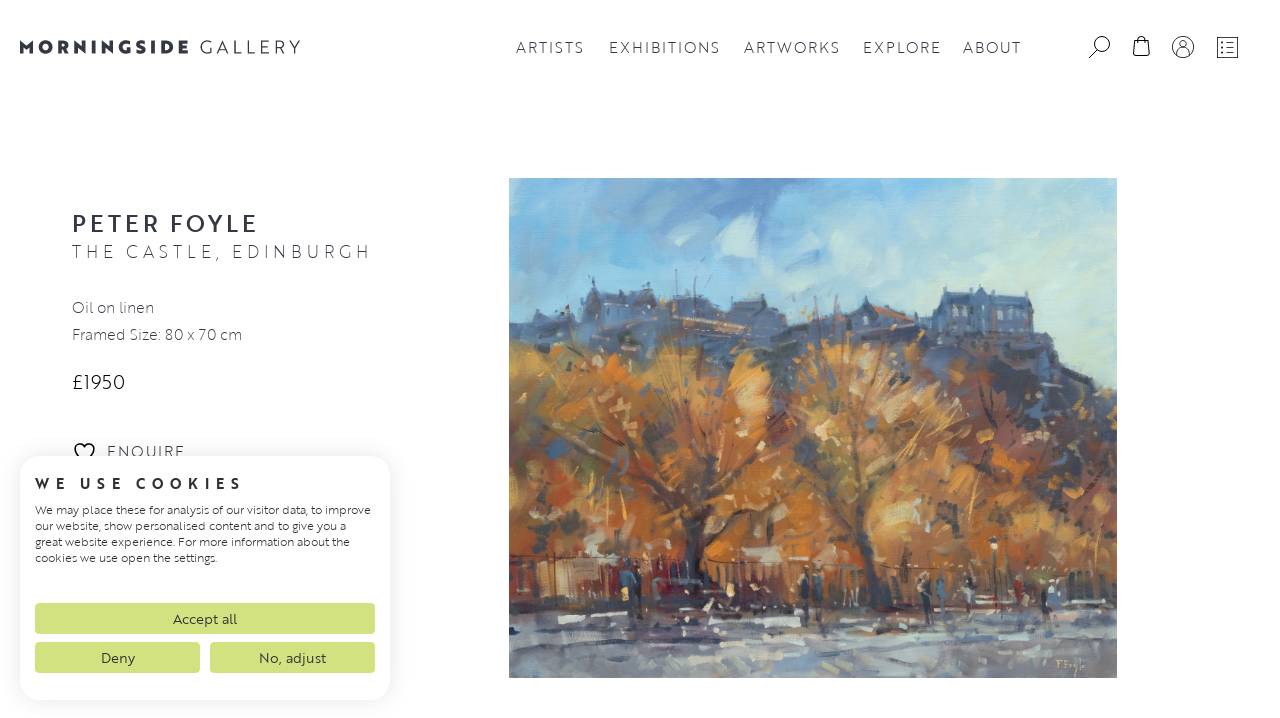

--- FILE ---
content_type: text/html; charset=UTF-8
request_url: https://www.morningsidegallery.co.uk/artwork/paintings/the-castle-edinburgh
body_size: 80024
content:
<!doctype html>
<html lang="en-GB">
<head><style>img.lazy{min-height:1px}</style><link href="https://www.morningsidegallery.co.uk/wp-content/plugins/w3-total-cache/pub/js/lazyload.min.js" as="script">
    <meta charset="UTF-8">
    <meta name="viewport" content="width=device-width, initial-scale=1">
    <title>The Castle, Edinburgh | Peter Foyle | Morningside Gallery Edinburgh</title>
	<link rel="profile" href="https://gmpg.org/xfn/11">

<link rel="apple-touch-icon" sizes="180x180" href="/apple-touch-icon.png">
<link rel="icon" type="image/png" sizes="32x32" href="/favicon-32x32.png">
<link rel="icon" type="image/png" sizes="16x16" href="/favicon-16x16.png">
<link rel="manifest" href="/site.webmanifest">
<link rel="mask-icon" href="/safari-pinned-tab.svg" color="#181d1e">
<meta name="msapplication-TileColor" content="#00aba9">
<meta name="theme-color" content="#ffffff">

    <link rel="stylesheet" href="https://use.typekit.net/gaf7yjt.css">
        <script src="https://widget.artplacer.com/js/script.js"></script>

<script src="https://cdn.jsdelivr.net/npm/masonry-layout@4.2.2/dist/masonry.pkgd.min.js" integrity="sha384-GNFwBvfVxBkLMJpYMOABq3c+d3KnQxudP/mGPkzpZSTYykLBNsZEnG2D9G/X/+7D" crossorigin="anonymous" async></script>
    				<script>document.documentElement.className = document.documentElement.className + ' yes-js js_active js'</script>
			<meta name='robots' content='index, follow, max-image-preview:large, max-snippet:-1, max-video-preview:-1' />

<!-- Google Tag Manager for WordPress by gtm4wp.com -->
<script data-cfasync="false" data-pagespeed-no-defer>
	var gtm4wp_datalayer_name = "dataLayer";
	var dataLayer = dataLayer || [];
	const gtm4wp_use_sku_instead = 1;
	const gtm4wp_currency = 'GBP';
	const gtm4wp_product_per_impression = 10;
	const gtm4wp_clear_ecommerce = false;
	const gtm4wp_datalayer_max_timeout = 2000;

	const gtm4wp_scrollerscript_debugmode         = false;
	const gtm4wp_scrollerscript_callbacktime      = 100;
	const gtm4wp_scrollerscript_readerlocation    = 150;
	const gtm4wp_scrollerscript_contentelementid  = "content";
	const gtm4wp_scrollerscript_scannertime       = 60;
</script>
<!-- End Google Tag Manager for WordPress by gtm4wp.com -->
	<!-- This site is optimized with the Yoast SEO plugin v26.8 - https://yoast.com/product/yoast-seo-wordpress/ -->
	<meta name="description" content="Originally from Dorset, Peter Foyle studied at St. Martin’s School of Art, graduating in 1986. The same year he was a finalist for..." />
	<link rel="canonical" href="https://www.morningsidegallery.co.uk/artwork/uncategorized/the-castle-edinburgh" />
	<meta property="og:locale" content="en_GB" />
	<meta property="og:type" content="article" />
	<meta property="og:title" content="The Castle, Edinburgh | Peter Foyle | Morningside Gallery Edinburgh" />
	<meta property="og:description" content="Originally from Dorset, Peter Foyle studied at St. Martin’s School of Art, graduating in 1986. The same year he was a finalist for..." />
	<meta property="og:url" content="https://www.morningsidegallery.co.uk/artwork/uncategorized/the-castle-edinburgh" />
	<meta property="og:site_name" content="Morningside Gallery Edinburgh" />
	<meta property="article:publisher" content="https://www.facebook.com/morningsidegalleryedinburgh/" />
	<meta property="article:modified_time" content="2023-06-13T09:29:32+00:00" />
	<meta property="og:image" content="https://www.morningsidegallery.co.uk/wp-content/uploads/2023/02/msg-social-share.jpg" />
	<meta property="og:image:width" content="2400" />
	<meta property="og:image:height" content="1256" />
	<meta property="og:image:type" content="image/jpeg" />
	<meta name="twitter:card" content="summary_large_image" />
	<meta name="twitter:site" content="@morningsidegal1" />
	<script type="application/ld+json" class="yoast-schema-graph">{"@context":"https://schema.org","@graph":[{"@type":["WebPage","ItemPage"],"@id":"https://www.morningsidegallery.co.uk/artwork/uncategorized/the-castle-edinburgh","url":"https://www.morningsidegallery.co.uk/artwork/uncategorized/the-castle-edinburgh","name":"The Castle, Edinburgh | Peter Foyle | Morningside Gallery Edinburgh","isPartOf":{"@id":"https://www.morningsidegallery.co.uk/#website"},"primaryImageOfPage":{"@id":"https://www.morningsidegallery.co.uk/artwork/uncategorized/the-castle-edinburgh#primaryimage"},"image":{"@id":"https://www.morningsidegallery.co.uk/artwork/uncategorized/the-castle-edinburgh#primaryimage"},"thumbnailUrl":"https://www.morningsidegallery.co.uk/wp-content/uploads/2023/04/bc91087b6c24574961120570a05934cej.jpg","datePublished":"2023-04-19T14:15:40+00:00","dateModified":"2023-06-13T09:29:32+00:00","description":"Originally from Dorset, Peter Foyle studied at St. Martin’s School of Art, graduating in 1986. The same year he was a finalist for...","breadcrumb":{"@id":"https://www.morningsidegallery.co.uk/artwork/uncategorized/the-castle-edinburgh#breadcrumb"},"inLanguage":"en-GB","potentialAction":[{"@type":"ReadAction","target":["https://www.morningsidegallery.co.uk/artwork/uncategorized/the-castle-edinburgh"]}]},{"@type":"ImageObject","inLanguage":"en-GB","@id":"https://www.morningsidegallery.co.uk/artwork/uncategorized/the-castle-edinburgh#primaryimage","url":"https://www.morningsidegallery.co.uk/wp-content/uploads/2023/04/bc91087b6c24574961120570a05934cej.jpg","contentUrl":"https://www.morningsidegallery.co.uk/wp-content/uploads/2023/04/bc91087b6c24574961120570a05934cej.jpg","width":3200,"height":2628},{"@type":"BreadcrumbList","@id":"https://www.morningsidegallery.co.uk/artwork/uncategorized/the-castle-edinburgh#breadcrumb","itemListElement":[{"@type":"ListItem","position":1,"name":"Home","item":"https://www.morningsidegallery.co.uk/"},{"@type":"ListItem","position":2,"name":"Artworks","item":"https://www.morningsidegallery.co.uk/artworks"},{"@type":"ListItem","position":3,"name":"The Castle, Edinburgh"}]},{"@type":"WebSite","@id":"https://www.morningsidegallery.co.uk/#website","url":"https://www.morningsidegallery.co.uk/","name":"Morningside Gallery Edinburgh","description":"","publisher":{"@id":"https://www.morningsidegallery.co.uk/#organization"},"potentialAction":[{"@type":"SearchAction","target":{"@type":"EntryPoint","urlTemplate":"https://www.morningsidegallery.co.uk/?s={search_term_string}"},"query-input":{"@type":"PropertyValueSpecification","valueRequired":true,"valueName":"search_term_string"}}],"inLanguage":"en-GB"},{"@type":"Organization","@id":"https://www.morningsidegallery.co.uk/#organization","name":"Morningside Gallery Edinburgh","url":"https://www.morningsidegallery.co.uk/","logo":{"@type":"ImageObject","inLanguage":"en-GB","@id":"https://www.morningsidegallery.co.uk/#/schema/logo/image/","url":"https://www.morningsidegallery.co.uk/wp-content/uploads/2023/02/MG-FullColour-Large.png","contentUrl":"https://www.morningsidegallery.co.uk/wp-content/uploads/2023/02/MG-FullColour-Large.png","width":2000,"height":2000,"caption":"Morningside Gallery Edinburgh"},"image":{"@id":"https://www.morningsidegallery.co.uk/#/schema/logo/image/"},"sameAs":["https://www.facebook.com/morningsidegalleryedinburgh/","https://x.com/morningsidegal1","https://www.linkedin.com/company/morningside-gallery","https://www.instagram.com/morningsidegallery/","https://www.pinterest.co.uk/morningsidegalleryedinburgh/","https://www.youtube.com/channel/UCFyfZfNAHrTwaYLwtkSefyw"]}]}</script>
	<!-- / Yoast SEO plugin. -->


<link rel='dns-prefetch' href='//consent.cookiefirst.com' />
<link rel='dns-prefetch' href='//www.google.com' />
<link rel="alternate" title="oEmbed (JSON)" type="application/json+oembed" href="https://www.morningsidegallery.co.uk/wp-json/oembed/1.0/embed?url=https%3A%2F%2Fwww.morningsidegallery.co.uk%2Fartwork%2Fpaintings%2Fthe-castle-edinburgh" />
<link rel="alternate" title="oEmbed (XML)" type="text/xml+oembed" href="https://www.morningsidegallery.co.uk/wp-json/oembed/1.0/embed?url=https%3A%2F%2Fwww.morningsidegallery.co.uk%2Fartwork%2Fpaintings%2Fthe-castle-edinburgh&#038;format=xml" />
<style id='wp-img-auto-sizes-contain-inline-css' type='text/css'>
img:is([sizes=auto i],[sizes^="auto," i]){contain-intrinsic-size:3000px 1500px}
/*# sourceURL=wp-img-auto-sizes-contain-inline-css */
</style>
<link rel='stylesheet' id='wp-block-library-css' href='https://www.morningsidegallery.co.uk/wp-includes/css/dist/block-library/style.min.css?ver=6.9' type='text/css' media='all' />
<link rel='stylesheet' id='wc-blocks-style-css' href='https://www.morningsidegallery.co.uk/wp-content/plugins/woocommerce/assets/client/blocks/wc-blocks.css?ver=wc-10.4.3' type='text/css' media='all' />
<style id='global-styles-inline-css' type='text/css'>
:root{--wp--preset--aspect-ratio--square: 1;--wp--preset--aspect-ratio--4-3: 4/3;--wp--preset--aspect-ratio--3-4: 3/4;--wp--preset--aspect-ratio--3-2: 3/2;--wp--preset--aspect-ratio--2-3: 2/3;--wp--preset--aspect-ratio--16-9: 16/9;--wp--preset--aspect-ratio--9-16: 9/16;--wp--preset--color--black: #000000;--wp--preset--color--cyan-bluish-gray: #abb8c3;--wp--preset--color--white: #ffffff;--wp--preset--color--pale-pink: #f78da7;--wp--preset--color--vivid-red: #cf2e2e;--wp--preset--color--luminous-vivid-orange: #ff6900;--wp--preset--color--luminous-vivid-amber: #fcb900;--wp--preset--color--light-green-cyan: #7bdcb5;--wp--preset--color--vivid-green-cyan: #00d084;--wp--preset--color--pale-cyan-blue: #8ed1fc;--wp--preset--color--vivid-cyan-blue: #0693e3;--wp--preset--color--vivid-purple: #9b51e0;--wp--preset--gradient--vivid-cyan-blue-to-vivid-purple: linear-gradient(135deg,rgb(6,147,227) 0%,rgb(155,81,224) 100%);--wp--preset--gradient--light-green-cyan-to-vivid-green-cyan: linear-gradient(135deg,rgb(122,220,180) 0%,rgb(0,208,130) 100%);--wp--preset--gradient--luminous-vivid-amber-to-luminous-vivid-orange: linear-gradient(135deg,rgb(252,185,0) 0%,rgb(255,105,0) 100%);--wp--preset--gradient--luminous-vivid-orange-to-vivid-red: linear-gradient(135deg,rgb(255,105,0) 0%,rgb(207,46,46) 100%);--wp--preset--gradient--very-light-gray-to-cyan-bluish-gray: linear-gradient(135deg,rgb(238,238,238) 0%,rgb(169,184,195) 100%);--wp--preset--gradient--cool-to-warm-spectrum: linear-gradient(135deg,rgb(74,234,220) 0%,rgb(151,120,209) 20%,rgb(207,42,186) 40%,rgb(238,44,130) 60%,rgb(251,105,98) 80%,rgb(254,248,76) 100%);--wp--preset--gradient--blush-light-purple: linear-gradient(135deg,rgb(255,206,236) 0%,rgb(152,150,240) 100%);--wp--preset--gradient--blush-bordeaux: linear-gradient(135deg,rgb(254,205,165) 0%,rgb(254,45,45) 50%,rgb(107,0,62) 100%);--wp--preset--gradient--luminous-dusk: linear-gradient(135deg,rgb(255,203,112) 0%,rgb(199,81,192) 50%,rgb(65,88,208) 100%);--wp--preset--gradient--pale-ocean: linear-gradient(135deg,rgb(255,245,203) 0%,rgb(182,227,212) 50%,rgb(51,167,181) 100%);--wp--preset--gradient--electric-grass: linear-gradient(135deg,rgb(202,248,128) 0%,rgb(113,206,126) 100%);--wp--preset--gradient--midnight: linear-gradient(135deg,rgb(2,3,129) 0%,rgb(40,116,252) 100%);--wp--preset--font-size--small: 13px;--wp--preset--font-size--medium: 20px;--wp--preset--font-size--large: 36px;--wp--preset--font-size--x-large: 42px;--wp--preset--spacing--20: 0.44rem;--wp--preset--spacing--30: 0.67rem;--wp--preset--spacing--40: 1rem;--wp--preset--spacing--50: 1.5rem;--wp--preset--spacing--60: 2.25rem;--wp--preset--spacing--70: 3.38rem;--wp--preset--spacing--80: 5.06rem;--wp--preset--shadow--natural: 6px 6px 9px rgba(0, 0, 0, 0.2);--wp--preset--shadow--deep: 12px 12px 50px rgba(0, 0, 0, 0.4);--wp--preset--shadow--sharp: 6px 6px 0px rgba(0, 0, 0, 0.2);--wp--preset--shadow--outlined: 6px 6px 0px -3px rgb(255, 255, 255), 6px 6px rgb(0, 0, 0);--wp--preset--shadow--crisp: 6px 6px 0px rgb(0, 0, 0);}:where(.is-layout-flex){gap: 0.5em;}:where(.is-layout-grid){gap: 0.5em;}body .is-layout-flex{display: flex;}.is-layout-flex{flex-wrap: wrap;align-items: center;}.is-layout-flex > :is(*, div){margin: 0;}body .is-layout-grid{display: grid;}.is-layout-grid > :is(*, div){margin: 0;}:where(.wp-block-columns.is-layout-flex){gap: 2em;}:where(.wp-block-columns.is-layout-grid){gap: 2em;}:where(.wp-block-post-template.is-layout-flex){gap: 1.25em;}:where(.wp-block-post-template.is-layout-grid){gap: 1.25em;}.has-black-color{color: var(--wp--preset--color--black) !important;}.has-cyan-bluish-gray-color{color: var(--wp--preset--color--cyan-bluish-gray) !important;}.has-white-color{color: var(--wp--preset--color--white) !important;}.has-pale-pink-color{color: var(--wp--preset--color--pale-pink) !important;}.has-vivid-red-color{color: var(--wp--preset--color--vivid-red) !important;}.has-luminous-vivid-orange-color{color: var(--wp--preset--color--luminous-vivid-orange) !important;}.has-luminous-vivid-amber-color{color: var(--wp--preset--color--luminous-vivid-amber) !important;}.has-light-green-cyan-color{color: var(--wp--preset--color--light-green-cyan) !important;}.has-vivid-green-cyan-color{color: var(--wp--preset--color--vivid-green-cyan) !important;}.has-pale-cyan-blue-color{color: var(--wp--preset--color--pale-cyan-blue) !important;}.has-vivid-cyan-blue-color{color: var(--wp--preset--color--vivid-cyan-blue) !important;}.has-vivid-purple-color{color: var(--wp--preset--color--vivid-purple) !important;}.has-black-background-color{background-color: var(--wp--preset--color--black) !important;}.has-cyan-bluish-gray-background-color{background-color: var(--wp--preset--color--cyan-bluish-gray) !important;}.has-white-background-color{background-color: var(--wp--preset--color--white) !important;}.has-pale-pink-background-color{background-color: var(--wp--preset--color--pale-pink) !important;}.has-vivid-red-background-color{background-color: var(--wp--preset--color--vivid-red) !important;}.has-luminous-vivid-orange-background-color{background-color: var(--wp--preset--color--luminous-vivid-orange) !important;}.has-luminous-vivid-amber-background-color{background-color: var(--wp--preset--color--luminous-vivid-amber) !important;}.has-light-green-cyan-background-color{background-color: var(--wp--preset--color--light-green-cyan) !important;}.has-vivid-green-cyan-background-color{background-color: var(--wp--preset--color--vivid-green-cyan) !important;}.has-pale-cyan-blue-background-color{background-color: var(--wp--preset--color--pale-cyan-blue) !important;}.has-vivid-cyan-blue-background-color{background-color: var(--wp--preset--color--vivid-cyan-blue) !important;}.has-vivid-purple-background-color{background-color: var(--wp--preset--color--vivid-purple) !important;}.has-black-border-color{border-color: var(--wp--preset--color--black) !important;}.has-cyan-bluish-gray-border-color{border-color: var(--wp--preset--color--cyan-bluish-gray) !important;}.has-white-border-color{border-color: var(--wp--preset--color--white) !important;}.has-pale-pink-border-color{border-color: var(--wp--preset--color--pale-pink) !important;}.has-vivid-red-border-color{border-color: var(--wp--preset--color--vivid-red) !important;}.has-luminous-vivid-orange-border-color{border-color: var(--wp--preset--color--luminous-vivid-orange) !important;}.has-luminous-vivid-amber-border-color{border-color: var(--wp--preset--color--luminous-vivid-amber) !important;}.has-light-green-cyan-border-color{border-color: var(--wp--preset--color--light-green-cyan) !important;}.has-vivid-green-cyan-border-color{border-color: var(--wp--preset--color--vivid-green-cyan) !important;}.has-pale-cyan-blue-border-color{border-color: var(--wp--preset--color--pale-cyan-blue) !important;}.has-vivid-cyan-blue-border-color{border-color: var(--wp--preset--color--vivid-cyan-blue) !important;}.has-vivid-purple-border-color{border-color: var(--wp--preset--color--vivid-purple) !important;}.has-vivid-cyan-blue-to-vivid-purple-gradient-background{background: var(--wp--preset--gradient--vivid-cyan-blue-to-vivid-purple) !important;}.has-light-green-cyan-to-vivid-green-cyan-gradient-background{background: var(--wp--preset--gradient--light-green-cyan-to-vivid-green-cyan) !important;}.has-luminous-vivid-amber-to-luminous-vivid-orange-gradient-background{background: var(--wp--preset--gradient--luminous-vivid-amber-to-luminous-vivid-orange) !important;}.has-luminous-vivid-orange-to-vivid-red-gradient-background{background: var(--wp--preset--gradient--luminous-vivid-orange-to-vivid-red) !important;}.has-very-light-gray-to-cyan-bluish-gray-gradient-background{background: var(--wp--preset--gradient--very-light-gray-to-cyan-bluish-gray) !important;}.has-cool-to-warm-spectrum-gradient-background{background: var(--wp--preset--gradient--cool-to-warm-spectrum) !important;}.has-blush-light-purple-gradient-background{background: var(--wp--preset--gradient--blush-light-purple) !important;}.has-blush-bordeaux-gradient-background{background: var(--wp--preset--gradient--blush-bordeaux) !important;}.has-luminous-dusk-gradient-background{background: var(--wp--preset--gradient--luminous-dusk) !important;}.has-pale-ocean-gradient-background{background: var(--wp--preset--gradient--pale-ocean) !important;}.has-electric-grass-gradient-background{background: var(--wp--preset--gradient--electric-grass) !important;}.has-midnight-gradient-background{background: var(--wp--preset--gradient--midnight) !important;}.has-small-font-size{font-size: var(--wp--preset--font-size--small) !important;}.has-medium-font-size{font-size: var(--wp--preset--font-size--medium) !important;}.has-large-font-size{font-size: var(--wp--preset--font-size--large) !important;}.has-x-large-font-size{font-size: var(--wp--preset--font-size--x-large) !important;}
/*# sourceURL=global-styles-inline-css */
</style>

<style id='classic-theme-styles-inline-css' type='text/css'>
/*! This file is auto-generated */
.wp-block-button__link{color:#fff;background-color:#32373c;border-radius:9999px;box-shadow:none;text-decoration:none;padding:calc(.667em + 2px) calc(1.333em + 2px);font-size:1.125em}.wp-block-file__button{background:#32373c;color:#fff;text-decoration:none}
/*# sourceURL=/wp-includes/css/classic-themes.min.css */
</style>
<link rel='stylesheet' id='extended-flat-rate-shipping-woocommerce-css' href='https://www.morningsidegallery.co.uk/wp-content/plugins/advanced-free-flat-shipping-woocommerce/public/css/extended-flat-rate-shipping-woocommerce-public.css?ver=1.6.4.97' type='text/css' media='all' />
<link rel='stylesheet' id='cookiefirst-plugin-css' href='https://www.morningsidegallery.co.uk/wp-content/plugins/cookiefirst-plugin/public/css/cookiefirst-plugin-public.css?ver=1.0.0' type='text/css' media='all' />
<link rel='stylesheet' id='dashicons-css' href='https://www.morningsidegallery.co.uk/wp-includes/css/dashicons.min.css?ver=6.9' type='text/css' media='all' />
<style id='dashicons-inline-css' type='text/css'>
[data-font="Dashicons"]:before {font-family: 'Dashicons' !important;content: attr(data-icon) !important;speak: none !important;font-weight: normal !important;font-variant: normal !important;text-transform: none !important;line-height: 1 !important;font-style: normal !important;-webkit-font-smoothing: antialiased !important;-moz-osx-font-smoothing: grayscale !important;}
/*# sourceURL=dashicons-inline-css */
</style>
<link rel='stylesheet' id='woof-css' href='https://www.morningsidegallery.co.uk/wp-content/plugins/woocommerce-products-filter/css/front.css?ver=1.3.7.4' type='text/css' media='all' />
<style id='woof-inline-css' type='text/css'>

.woof_products_top_panel li span, .woof_products_top_panel2 li span{background: url(https://www.morningsidegallery.co.uk/wp-content/plugins/woocommerce-products-filter/img/delete.png);background-size: 14px 14px;background-repeat: no-repeat;background-position: right;}
.woof_edit_view{
                    display: none;
                }

/*# sourceURL=woof-inline-css */
</style>
<link rel='stylesheet' id='chosen-drop-down-css' href='https://www.morningsidegallery.co.uk/wp-content/plugins/woocommerce-products-filter/js/chosen/chosen.min.css?ver=1.3.7.4' type='text/css' media='all' />
<link rel='stylesheet' id='woof_by_author_html_items-css' href='https://www.morningsidegallery.co.uk/wp-content/plugins/woocommerce-products-filter/ext/by_author/css/by_author.css?ver=1.3.7.4' type='text/css' media='all' />
<link rel='stylesheet' id='woof_by_instock_html_items-css' href='https://www.morningsidegallery.co.uk/wp-content/plugins/woocommerce-products-filter/ext/by_instock/css/by_instock.css?ver=1.3.7.4' type='text/css' media='all' />
<link rel='stylesheet' id='woof_by_onsales_html_items-css' href='https://www.morningsidegallery.co.uk/wp-content/plugins/woocommerce-products-filter/ext/by_onsales/css/by_onsales.css?ver=1.3.7.4' type='text/css' media='all' />
<link rel='stylesheet' id='woof_by_text_html_items-css' href='https://www.morningsidegallery.co.uk/wp-content/plugins/woocommerce-products-filter/ext/by_text/assets/css/front.css?ver=1.3.7.4' type='text/css' media='all' />
<link rel='stylesheet' id='woof_label_html_items-css' href='https://www.morningsidegallery.co.uk/wp-content/plugins/woocommerce-products-filter/ext/label/css/html_types/label.css?ver=1.3.7.4' type='text/css' media='all' />
<link rel='stylesheet' id='woof_quick_search_html_items-css' href='https://www.morningsidegallery.co.uk/wp-content/plugins/woocommerce-products-filter/ext/quick_search/css/quick_search.css?ver=1.3.7.4' type='text/css' media='all' />
<link rel='stylesheet' id='woof_select_radio_check_html_items-css' href='https://www.morningsidegallery.co.uk/wp-content/plugins/woocommerce-products-filter/ext/select_radio_check/css/html_types/select_radio_check.css?ver=1.3.7.4' type='text/css' media='all' />
<link rel='stylesheet' id='woof_sd_html_items_checkbox-css' href='https://www.morningsidegallery.co.uk/wp-content/plugins/woocommerce-products-filter/ext/smart_designer/css/elements/checkbox.css?ver=1.3.7.4' type='text/css' media='all' />
<link rel='stylesheet' id='woof_sd_html_items_radio-css' href='https://www.morningsidegallery.co.uk/wp-content/plugins/woocommerce-products-filter/ext/smart_designer/css/elements/radio.css?ver=1.3.7.4' type='text/css' media='all' />
<link rel='stylesheet' id='woof_sd_html_items_switcher-css' href='https://www.morningsidegallery.co.uk/wp-content/plugins/woocommerce-products-filter/ext/smart_designer/css/elements/switcher.css?ver=1.3.7.4' type='text/css' media='all' />
<link rel='stylesheet' id='woof_sd_html_items_color-css' href='https://www.morningsidegallery.co.uk/wp-content/plugins/woocommerce-products-filter/ext/smart_designer/css/elements/color.css?ver=1.3.7.4' type='text/css' media='all' />
<link rel='stylesheet' id='woof_sd_html_items_tooltip-css' href='https://www.morningsidegallery.co.uk/wp-content/plugins/woocommerce-products-filter/ext/smart_designer/css/tooltip.css?ver=1.3.7.4' type='text/css' media='all' />
<link rel='stylesheet' id='woof_sd_html_items_front-css' href='https://www.morningsidegallery.co.uk/wp-content/plugins/woocommerce-products-filter/ext/smart_designer/css/front.css?ver=1.3.7.4' type='text/css' media='all' />
<link rel='stylesheet' id='woof-switcher23-css' href='https://www.morningsidegallery.co.uk/wp-content/plugins/woocommerce-products-filter/css/switcher.css?ver=1.3.7.4' type='text/css' media='all' />
<link rel='stylesheet' id='photoswipe-css' href='https://www.morningsidegallery.co.uk/wp-content/plugins/woocommerce/assets/css/photoswipe/photoswipe.min.css?ver=10.4.3' type='text/css' media='all' />
<link rel='stylesheet' id='photoswipe-default-skin-css' href='https://www.morningsidegallery.co.uk/wp-content/plugins/woocommerce/assets/css/photoswipe/default-skin/default-skin.min.css?ver=10.4.3' type='text/css' media='all' />
<link rel='stylesheet' id='woocommerce-layout-css' href='https://www.morningsidegallery.co.uk/wp-content/plugins/woocommerce/assets/css/woocommerce-layout.css?ver=10.4.3' type='text/css' media='all' />
<link rel='stylesheet' id='woocommerce-smallscreen-css' href='https://www.morningsidegallery.co.uk/wp-content/plugins/woocommerce/assets/css/woocommerce-smallscreen.css?ver=10.4.3' type='text/css' media='only screen and (max-width: 768px)' />
<link rel='stylesheet' id='woocommerce-general-css' href='https://www.morningsidegallery.co.uk/wp-content/plugins/woocommerce/assets/css/woocommerce.css?ver=10.4.3' type='text/css' media='all' />
<style id='woocommerce-inline-inline-css' type='text/css'>
.woocommerce form .form-row .required { visibility: visible; }
/*# sourceURL=woocommerce-inline-inline-css */
</style>
<link rel='stylesheet' id='jquery-selectBox-css' href='https://www.morningsidegallery.co.uk/wp-content/plugins/yith-woocommerce-wishlist-premium/assets/css/jquery.selectBox.css?ver=1.2.0' type='text/css' media='all' />
<link rel='stylesheet' id='yith-wcwl-font-awesome-css' href='https://www.morningsidegallery.co.uk/wp-content/plugins/yith-woocommerce-wishlist-premium/assets/css/font-awesome.css?ver=4.7.0' type='text/css' media='all' />
<link rel='stylesheet' id='woocommerce_prettyPhoto_css-css' href='//www.morningsidegallery.co.uk/wp-content/plugins/woocommerce/assets/css/prettyPhoto.css?ver=3.1.6' type='text/css' media='all' />
<link rel='stylesheet' id='yith-wcwl-main-css' href='https://www.morningsidegallery.co.uk/wp-content/plugins/yith-woocommerce-wishlist-premium/assets/css/style.css?ver=4.12.0' type='text/css' media='all' />
<style id='yith-wcwl-main-inline-css' type='text/css'>
 :root { --color-add-to-wishlist-background: #333333; --color-add-to-wishlist-text: #FFFFFF; --color-add-to-wishlist-border: #333333; --color-add-to-wishlist-background-hover: #333333; --color-add-to-wishlist-text-hover: #FFFFFF; --color-add-to-wishlist-border-hover: #333333; --rounded-corners-radius: 16px; --color-add-to-cart-background: #333333; --color-add-to-cart-text: #FFFFFF; --color-add-to-cart-border: #333333; --color-add-to-cart-background-hover: #4F4F4F; --color-add-to-cart-text-hover: #FFFFFF; --color-add-to-cart-border-hover: #4F4F4F; --add-to-cart-rounded-corners-radius: 16px; --color-button-style-1-background: #333333; --color-button-style-1-text: #FFFFFF; --color-button-style-1-border: #333333; --color-button-style-1-background-hover: #4F4F4F; --color-button-style-1-text-hover: #FFFFFF; --color-button-style-1-border-hover: #4F4F4F; --color-button-style-2-background: #333333; --color-button-style-2-text: #FFFFFF; --color-button-style-2-border: #333333; --color-button-style-2-background-hover: #4F4F4F; --color-button-style-2-text-hover: #FFFFFF; --color-button-style-2-border-hover: #4F4F4F; --color-wishlist-table-background: #FFFFFF; --color-wishlist-table-text: #6d6c6c; --color-wishlist-table-border: #FFFFFF; --color-headers-background: #F4F4F4; --color-share-button-color: #FFFFFF; --color-share-button-color-hover: #FFFFFF; --color-fb-button-background: #39599E; --color-fb-button-background-hover: #595A5A; --color-tw-button-background: #45AFE2; --color-tw-button-background-hover: #595A5A; --color-pr-button-background: #AB2E31; --color-pr-button-background-hover: #595A5A; --color-em-button-background: #FBB102; --color-em-button-background-hover: #595A5A; --color-wa-button-background: #00A901; --color-wa-button-background-hover: #595A5A; --feedback-duration: 3s; --modal-colors-overlay: #0000004d; --modal-colors-icon: #007565; --modal-colors-primary-button: #007565; --modal-colors-primary-button-hover: #007565; --modal-colors-primary-button-text: #fff; --modal-colors-primary-button-text-hover: #fff; --modal-colors-secondary-button: #e8e8e8; --modal-colors-secondary-button-hover: #d8d8d8; --modal-colors-secondary-button-text: #777; --modal-colors-secondary-button-text-hover: #777; --color-ask-an-estimate-background: #333333; --color-ask-an-estimate-text: #FFFFFF; --color-ask-an-estimate-border: #333333; --color-ask-an-estimate-background-hover: #4F4F4F; --color-ask-an-estimate-text-hover: #FFFFFF; --color-ask-an-estimate-border-hover: #4F4F4F; --ask-an-estimate-rounded-corners-radius: 16px; --tooltip-color-background: #333; --tooltip-color-text: #fff } 
 :root { --color-add-to-wishlist-background: #333333; --color-add-to-wishlist-text: #FFFFFF; --color-add-to-wishlist-border: #333333; --color-add-to-wishlist-background-hover: #333333; --color-add-to-wishlist-text-hover: #FFFFFF; --color-add-to-wishlist-border-hover: #333333; --rounded-corners-radius: 16px; --color-add-to-cart-background: #333333; --color-add-to-cart-text: #FFFFFF; --color-add-to-cart-border: #333333; --color-add-to-cart-background-hover: #4F4F4F; --color-add-to-cart-text-hover: #FFFFFF; --color-add-to-cart-border-hover: #4F4F4F; --add-to-cart-rounded-corners-radius: 16px; --color-button-style-1-background: #333333; --color-button-style-1-text: #FFFFFF; --color-button-style-1-border: #333333; --color-button-style-1-background-hover: #4F4F4F; --color-button-style-1-text-hover: #FFFFFF; --color-button-style-1-border-hover: #4F4F4F; --color-button-style-2-background: #333333; --color-button-style-2-text: #FFFFFF; --color-button-style-2-border: #333333; --color-button-style-2-background-hover: #4F4F4F; --color-button-style-2-text-hover: #FFFFFF; --color-button-style-2-border-hover: #4F4F4F; --color-wishlist-table-background: #FFFFFF; --color-wishlist-table-text: #6d6c6c; --color-wishlist-table-border: #FFFFFF; --color-headers-background: #F4F4F4; --color-share-button-color: #FFFFFF; --color-share-button-color-hover: #FFFFFF; --color-fb-button-background: #39599E; --color-fb-button-background-hover: #595A5A; --color-tw-button-background: #45AFE2; --color-tw-button-background-hover: #595A5A; --color-pr-button-background: #AB2E31; --color-pr-button-background-hover: #595A5A; --color-em-button-background: #FBB102; --color-em-button-background-hover: #595A5A; --color-wa-button-background: #00A901; --color-wa-button-background-hover: #595A5A; --feedback-duration: 3s; --modal-colors-overlay: #0000004d; --modal-colors-icon: #007565; --modal-colors-primary-button: #007565; --modal-colors-primary-button-hover: #007565; --modal-colors-primary-button-text: #fff; --modal-colors-primary-button-text-hover: #fff; --modal-colors-secondary-button: #e8e8e8; --modal-colors-secondary-button-hover: #d8d8d8; --modal-colors-secondary-button-text: #777; --modal-colors-secondary-button-text-hover: #777; --color-ask-an-estimate-background: #333333; --color-ask-an-estimate-text: #FFFFFF; --color-ask-an-estimate-border: #333333; --color-ask-an-estimate-background-hover: #4F4F4F; --color-ask-an-estimate-text-hover: #FFFFFF; --color-ask-an-estimate-border-hover: #4F4F4F; --ask-an-estimate-rounded-corners-radius: 16px; --tooltip-color-background: #333; --tooltip-color-text: #fff } 
/*# sourceURL=yith-wcwl-main-inline-css */
</style>
<link rel='stylesheet' id='app-style-css' href='https://www.morningsidegallery.co.uk/wp-content/themes/basestation/style.css?ver=1.0.0' type='text/css' media='all' />
<link rel='stylesheet' id='app-style-scss-css' href='https://www.morningsidegallery.co.uk/wp-content/themes/basestation/assets/css/app.css?ver=1.0.0' type='text/css' media='all' />
<link rel='stylesheet' id='basestation-style-css' href='https://www.morningsidegallery.co.uk/wp-content/themes/basestation/style.css?ver=1.0.0' type='text/css' media='all' />
<link rel='stylesheet' id='wc_stripe_express_checkout_style-css' href='https://www.morningsidegallery.co.uk/wp-content/plugins/woocommerce-gateway-stripe/build/express-checkout.css?ver=f49792bd42ded7e3e1cb' type='text/css' media='all' />
<script type="text/javascript" id="woof-husky-js-extra">
/* <![CDATA[ */
var woof_husky_txt = {"ajax_url":"https://www.morningsidegallery.co.uk/wp-admin/admin-ajax.php","plugin_uri":"https://www.morningsidegallery.co.uk/wp-content/plugins/woocommerce-products-filter/ext/by_text/","loader":"https://www.morningsidegallery.co.uk/wp-content/plugins/woocommerce-products-filter/ext/by_text/assets/img/ajax-loader.gif","not_found":"Nothing found!","prev":"Prev","next":"Next","site_link":"https://www.morningsidegallery.co.uk","default_data":{"placeholder":"Search","behavior":"title_or_content_or_excerpt","search_by_full_word":"0","autocomplete":0,"how_to_open_links":"0","taxonomy_compatibility":"0","sku_compatibility":"0","custom_fields":"","search_desc_variant":"1","view_text_length":"10","min_symbols":"0","max_posts":"10","image":"","notes_for_customer":"","template":"","max_open_height":"300","page":0}};
//# sourceURL=woof-husky-js-extra
/* ]]> */
</script>
<script type="text/javascript" src="https://www.morningsidegallery.co.uk/wp-content/plugins/woocommerce-products-filter/ext/by_text/assets/js/husky.js?ver=1.3.7.4" id="woof-husky-js"></script>
<script type="text/javascript" src="https://www.morningsidegallery.co.uk/wp-includes/js/jquery/jquery.min.js?ver=3.7.1" id="jquery-core-js"></script>
<script type="text/javascript" src="https://www.morningsidegallery.co.uk/wp-includes/js/jquery/jquery-migrate.min.js?ver=3.4.1" id="jquery-migrate-js"></script>
<script type="text/javascript" src="https://www.morningsidegallery.co.uk/wp-content/plugins/advanced-free-flat-shipping-woocommerce/public/js/extended-flat-rate-shipping-woocommerce-public.js?ver=1.6.4.97" id="extended-flat-rate-shipping-woocommerce-js"></script>
<script type="text/javascript" src="https://www.morningsidegallery.co.uk/wp-content/plugins/cookiefirst-plugin/public/js/cookiefirst-plugin-public.js?ver=1.0.0" id="cookiefirst-plugin-js"></script>
<script type="text/javascript" src="https://consent.cookiefirst.com/sites/morningsidegallery.co.uk-bdd534fe-7cbd-47e5-b99e-ecfba8ebf950/consent.js?ver=6.9" id="cookiefirst-script-js"></script>
<script type="text/javascript" id="equal-height-columns-js-extra">
/* <![CDATA[ */
var equalHeightColumnElements = {"element-groups":{"1":{"selector":"","breakpoint":767}}};
//# sourceURL=equal-height-columns-js-extra
/* ]]> */
</script>
<script type="text/javascript" src="https://www.morningsidegallery.co.uk/wp-content/plugins/equal-height-columns/public/js/equal-height-columns-public.js?ver=1.2.1" id="equal-height-columns-js"></script>
<script type="text/javascript" src="https://www.morningsidegallery.co.uk/wp-content/plugins/woocommerce/assets/js/jquery-blockui/jquery.blockUI.min.js?ver=2.7.0-wc.10.4.3" id="wc-jquery-blockui-js" defer="defer" data-wp-strategy="defer"></script>
<script type="text/javascript" id="wc-add-to-cart-js-extra">
/* <![CDATA[ */
var wc_add_to_cart_params = {"ajax_url":"/wp-admin/admin-ajax.php","wc_ajax_url":"/?wc-ajax=%%endpoint%%","i18n_view_cart":"View basket","cart_url":"https://www.morningsidegallery.co.uk/bag","is_cart":"","cart_redirect_after_add":"no"};
//# sourceURL=wc-add-to-cart-js-extra
/* ]]> */
</script>
<script type="text/javascript" src="https://www.morningsidegallery.co.uk/wp-content/plugins/woocommerce/assets/js/frontend/add-to-cart.min.js?ver=10.4.3" id="wc-add-to-cart-js" defer="defer" data-wp-strategy="defer"></script>
<script type="text/javascript" src="https://www.morningsidegallery.co.uk/wp-content/plugins/woocommerce/assets/js/flexslider/jquery.flexslider.min.js?ver=2.7.2-wc.10.4.3" id="wc-flexslider-js" defer="defer" data-wp-strategy="defer"></script>
<script type="text/javascript" src="https://www.morningsidegallery.co.uk/wp-content/plugins/woocommerce/assets/js/photoswipe/photoswipe.min.js?ver=4.1.1-wc.10.4.3" id="wc-photoswipe-js" defer="defer" data-wp-strategy="defer"></script>
<script type="text/javascript" src="https://www.morningsidegallery.co.uk/wp-content/plugins/woocommerce/assets/js/photoswipe/photoswipe-ui-default.min.js?ver=4.1.1-wc.10.4.3" id="wc-photoswipe-ui-default-js" defer="defer" data-wp-strategy="defer"></script>
<script type="text/javascript" id="wc-single-product-js-extra">
/* <![CDATA[ */
var wc_single_product_params = {"i18n_required_rating_text":"Please select a rating","i18n_rating_options":["1 of 5 stars","2 of 5 stars","3 of 5 stars","4 of 5 stars","5 of 5 stars"],"i18n_product_gallery_trigger_text":"View full-screen image gallery","review_rating_required":"yes","flexslider":{"rtl":false,"animation":"fade","smoothHeight":false,"directionNav":true,"controlNav":"thumbnails","slideshow":false,"animationSpeed":800,"animationLoop":false,"allowOneSlide":false,"initDelay":0,"slideshowSpeed":7000,"touch":true,"prevText":"\u003C","nextText":"\u003E"},"zoom_enabled":"","zoom_options":[],"photoswipe_enabled":"1","photoswipe_options":{"shareEl":false,"closeOnScroll":false,"history":false,"hideAnimationDuration":0,"showAnimationDuration":0},"flexslider_enabled":"1"};
//# sourceURL=wc-single-product-js-extra
/* ]]> */
</script>
<script type="text/javascript" src="https://www.morningsidegallery.co.uk/wp-content/plugins/woocommerce/assets/js/frontend/single-product.min.js?ver=10.4.3" id="wc-single-product-js" defer="defer" data-wp-strategy="defer"></script>
<script type="text/javascript" src="https://www.morningsidegallery.co.uk/wp-content/plugins/woocommerce/assets/js/js-cookie/js.cookie.min.js?ver=2.1.4-wc.10.4.3" id="wc-js-cookie-js" defer="defer" data-wp-strategy="defer"></script>
<script type="text/javascript" id="woocommerce-js-extra">
/* <![CDATA[ */
var woocommerce_params = {"ajax_url":"/wp-admin/admin-ajax.php","wc_ajax_url":"/?wc-ajax=%%endpoint%%","i18n_password_show":"Show password","i18n_password_hide":"Hide password"};
//# sourceURL=woocommerce-js-extra
/* ]]> */
</script>
<script type="text/javascript" src="https://www.morningsidegallery.co.uk/wp-content/plugins/woocommerce/assets/js/frontend/woocommerce.min.js?ver=10.4.3" id="woocommerce-js" defer="defer" data-wp-strategy="defer"></script>
<script type="text/javascript" src="https://www.morningsidegallery.co.uk/wp-content/plugins/duracelltomi-google-tag-manager/dist/js/analytics-talk-content-tracking.js?ver=1.22.3" id="gtm4wp-scroll-tracking-js"></script>
<script type="text/javascript" src="https://www.morningsidegallery.co.uk/wp-content/themes/basestation/js/slidercontrol.js?ver=1755750200" id="bsslidercontol-js" defer="defer" data-wp-strategy="defer"></script>
<link rel="https://api.w.org/" href="https://www.morningsidegallery.co.uk/wp-json/" /><link rel="alternate" title="JSON" type="application/json" href="https://www.morningsidegallery.co.uk/wp-json/wp/v2/product/27983" /><link rel="EditURI" type="application/rsd+xml" title="RSD" href="https://www.morningsidegallery.co.uk/xmlrpc.php?rsd" />
<link rel='shortlink' href='https://www.morningsidegallery.co.uk/?p=27983' />

<!-- Google Tag Manager for WordPress by gtm4wp.com -->
<!-- GTM Container placement set to manual -->
<script data-cfasync="false" data-pagespeed-no-defer type="text/javascript">
	var dataLayer_content = {"pagePostType":"product","pagePostType2":"single-product","cartContent":{"totals":{"applied_coupons":[],"discount_total":0,"subtotal":0,"total":0},"items":[]},"productRatingCounts":[],"productAverageRating":0,"productReviewCount":0,"productType":"simple","productIsVariable":0};
	dataLayer.push( dataLayer_content );
</script>
<script data-cfasync="false" data-pagespeed-no-defer type="text/javascript">
(function(w,d,s,l,i){w[l]=w[l]||[];w[l].push({'gtm.start':
new Date().getTime(),event:'gtm.js'});var f=d.getElementsByTagName(s)[0],
j=d.createElement(s),dl=l!='dataLayer'?'&l='+l:'';j.async=true;j.src=
'//www.googletagmanager.com/gtm.js?id='+i+dl;f.parentNode.insertBefore(j,f);
})(window,document,'script','dataLayer','GTM-P2BSDGX');
</script>
<!-- End Google Tag Manager for WordPress by gtm4wp.com -->	<noscript><style>.woocommerce-product-gallery{ opacity: 1 !important; }</style></noscript>
	
<!-- BEGIN recaptcha, injected by plugin wp-recaptcha-integration  -->

<!-- END recaptcha -->
		<style type="text/css" id="wp-custom-css">
			@media (max-width: 597px) {
	#toast {
		padding-right: 0!important;
		width: 34%!important;
		min-width: 156px!important;
	}
	#toast .toast-text {
		padding-right: 10px!important;
		padding-left: 10px!important;
	}
	#toast .toast-text h3 {
		font-size: 12px;
	}
	#toast .toast-date {
		font-size: 10px;
	}
	#toast .toast-text p a {
		font-size: 10px;
		padding: 6px 13px;
	}
	#toast .toast-image {
		margin: 0;
	}
}
#toast {
	opacity: 1!important;
}		</style>
		<link rel='stylesheet' id='wc-stripe-blocks-checkout-style-css' href='https://www.morningsidegallery.co.uk/wp-content/plugins/woocommerce-gateway-stripe/build/upe-blocks.css?ver=5149cca93b0373758856' type='text/css' media='all' />
<link rel='stylesheet' id='woof_sections_style-css' href='https://www.morningsidegallery.co.uk/wp-content/plugins/woocommerce-products-filter/ext/sections/css/sections.css?ver=1.3.7.4' type='text/css' media='all' />
<link rel='stylesheet' id='woof_tooltip-css-css' href='https://www.morningsidegallery.co.uk/wp-content/plugins/woocommerce-products-filter/js/tooltip/css/tooltipster.bundle.min.css?ver=1.3.7.4' type='text/css' media='all' />
<link rel='stylesheet' id='woof_tooltip-css-noir-css' href='https://www.morningsidegallery.co.uk/wp-content/plugins/woocommerce-products-filter/js/tooltip/css/plugins/tooltipster/sideTip/themes/tooltipster-sideTip-noir.min.css?ver=1.3.7.4' type='text/css' media='all' />
<link rel='stylesheet' id='ion.range-slider-css' href='https://www.morningsidegallery.co.uk/wp-content/plugins/woocommerce-products-filter/js/ion.range-slider/css/ion.rangeSlider.css?ver=1.3.7.4' type='text/css' media='all' />
<link rel='stylesheet' id='hint.css-css' href='https://www.morningsidegallery.co.uk/wp-content/plugins/wishlist/assets/front/css/hint.min.css?ver=6.9' type='text/css' media='all' />
<link rel='stylesheet' id='wishlist_button_css-css' href='https://www.morningsidegallery.co.uk/wp-content/plugins/wishlist/assets/front/css/wishlist-button.css?ver=6.9' type='text/css' media='all' />
<link rel='stylesheet' id='font-awesome-5-css' href='https://www.morningsidegallery.co.uk/wp-content/plugins/wishlist/assets/global/css/font-awesome-5.css?ver=6.9' type='text/css' media='all' />
<link rel='stylesheet' id='woof-front-builder-css-css' href='https://www.morningsidegallery.co.uk/wp-content/plugins/woocommerce-products-filter/ext/front_builder/css/front-builder.css?ver=1.3.7.4' type='text/css' media='all' />
<link rel='stylesheet' id='meta-slider-css-css' href='https://www.morningsidegallery.co.uk/wp-content/plugins/woocommerce-products-filter/ext/meta_filter/html_types/slider/css/slider.css?ver=1.3.7.4' type='text/css' media='all' />
<link rel='stylesheet' id='woof-slideout-tab-css-css' href='https://www.morningsidegallery.co.uk/wp-content/plugins/woocommerce-products-filter/ext/slideout/css/jquery.tabSlideOut.css?ver=1.3.7.4' type='text/css' media='all' />
<link rel='stylesheet' id='woof-slideout-css-css' href='https://www.morningsidegallery.co.uk/wp-content/plugins/woocommerce-products-filter/ext/slideout/css/slideout.css?ver=1.3.7.4' type='text/css' media='all' />
<link rel='stylesheet' id='wc-stripe-upe-classic-css' href='https://www.morningsidegallery.co.uk/wp-content/plugins/woocommerce-gateway-stripe/build/upe-classic.css?ver=10.3.1' type='text/css' media='all' />
<link rel='stylesheet' id='stripelink_styles-css' href='https://www.morningsidegallery.co.uk/wp-content/plugins/woocommerce-gateway-stripe/assets/css/stripe-link.css?ver=10.3.1' type='text/css' media='all' />
</head>
<body class="wp-singular product-template-default single single-product postid-27983 wp-theme-basestation theme-basestation woocommerce woocommerce-page woocommerce-no-js no-sidebar">

<!-- GTM Container placement set to manual -->
<!-- Google Tag Manager (noscript) -->
				<noscript><iframe src="https://www.googletagmanager.com/ns.html?id=GTM-P2BSDGX" height="0" width="0" style="display:none;visibility:hidden" aria-hidden="true"></iframe></noscript>
<!-- End Google Tag Manager (noscript) --><div id="page" class="site page-wrapper">
    <a class="skip-link" href="#primary">Skip to content</a>
    <header id="masthead" class="site-header fixed-top">
        <nav class="navbar navbar-light navbar-expand-xl ">
            <div class="navbar-brand px-3">
                <a class="" title="Go back to the home page" href="https://www.morningsidegallery.co.uk/">
                    <img width="380" height="20" class="logo img-fluid lazy"
                         src="data:image/svg+xml,%3Csvg%20xmlns='http://www.w3.org/2000/svg'%20viewBox='0%200%20380%2020'%3E%3C/svg%3E" data-src="https://www.morningsidegallery.co.uk/wp-content/themes/basestation/assets/img/MG-horizontal-logo.svg"
                         alt="Morningside Gallery Limited">
                </a>
            </div>
            <div class='mobile d-inline-flex p-2'>
                <button class="navbar-toggler" type="button" data-bs-toggle="offcanvas" data-bs-target="#navbarOffcanvas"
                        aria-controls="navbarOffcanvas" aria-expanded="false" aria-label="Toggle navigation">
                    <span class="navbar-toggler-icon"></span>
                </button>
                <a href="#" class="ms-0 pt-1 search">
                    <span class="d-block block-search">
                        <svg class="icon" viewBox="0 0 22 23" fill="none" xmlns="http://www.w3.org/2000/svg">
                            <path class="line" d="M1 22L9 14" stroke="black"/>
                            <circle cx="14" cy="8" r="7.5" stroke="black"/>
                            <title>Search</title>
                        </svg>
                    </span>
                </a>
            </div>

            <div class="offcanvas offcanvas-end" id="navbarOffcanvas" tabindex="-1"
                 aria-labelledby="offcanvasNavbarLabel">
                <div class="offcanvas-body pe-xl-3">
                    <button type="button" class="btn-close text-reset" data-bs-dismiss="offcanvas"
                            aria-label="Close"></button>
                    <div class="menu-main-menu-container ms-auto"><ul id="menu-main-nav" class="navbar-nav menu"><li  id="menu-item-37594" class="menu-item menu-item-type-post_type menu-item-object-page nav-item nav-item-37594"><a href="https://www.morningsidegallery.co.uk/artists" class="nav-link ">Artists</a></li>
<li  id="menu-item-28" class="menu-item menu-item-type-post_type menu-item-object-page nav-item nav-item-28"><a href="https://www.morningsidegallery.co.uk/exhibitions" class="nav-link ">Exhibitions</a></li>
<li  id="menu-item-37597" class="menu-item menu-item-type-post_type menu-item-object-page current_page_parent nav-item nav-item-37597"><a href="https://www.morningsidegallery.co.uk/artworks" class="nav-link active">Artworks</a></li>
<li  id="menu-item-33920" class="menu-item menu-item-type-post_type menu-item-object-page nav-item nav-item-33920"><a href="https://www.morningsidegallery.co.uk/media" class="nav-link ">Explore</a></li>
<li  id="menu-item-16" class="menu-item menu-item-type-post_type menu-item-object-page nav-item nav-item-16"><a href="https://www.morningsidegallery.co.uk/about" class="nav-link ">About</a></li>
</ul></div>                    <div class="user-menu-container align-items-center">
                        						    <div class="user-dashboard d-flex">
                                <a  href="#" class="ms-xl-4 ms-0 search">
                                    <span class="d-block block-search">
                                        <svg class="icon" viewBox="0 0 22 23" fill="none" xmlns="http://www.w3.org/2000/svg">
                                            <path class="line" d="M1 22L9 14" stroke="black"/>
                                            <circle cx="14" cy="8" r="7.5" stroke="black"/>
                                            <title>Search</title>
                                        </svg>
                                    </span>
                                </a>

                                <a href="/bag/" class="ms-4">
                                    <span class="d-block block-basket">
                                    <svg id="shopping-bag-icon" xmlns="http://www.w3.org/2000/svg" viewBox="0 0 26 32"><path d="m23.7,6.97c-.04-.4-.37-.7-.76-.7h-3.92v-.02c0-3.45-2.8-6.25-6.25-6.25s-6.25,2.8-6.25,6.25v.02h-3.91c-.4,0-.73.3-.76.7L0,27.76v.07c0,2.3,2.12,4.17,4.71,4.17h16.13c2.6,0,4.71-1.87,4.71-4.17v-.05l-1.85-20.81h0ZM7.29,11.39c.42,0,.76-.34.76-.76v-2.83h9.43v2.83c0,.42.34.76.76.76s.76-.34.76-.76v-2.83h3.22l1.78,20.06c-.02,1.44-1.44,2.6-3.18,2.6H4.71c-1.74,0-3.16-1.17-3.18-2.61L3.3,7.8h3.22v2.83c0,.42.34.77.77.77h0Zm10.2-5.12h-9.44v-.02c0-2.6,2.12-4.72,4.72-4.72s4.72,2.12,4.72,4.72v.02h0Z"/></svg>
                                                                        </span>
                                </a>


                                <a href="/dashboard/" class="ms-4  btn-link login-button " data-bs-toggle="modal"
                                data-bs-target="#loginModal">
                                    <span class="d-block">
                                        <svg id="login-icon" xmlns="http://www.w3.org/2000/svg" viewBox="0 0 26.91 26.91"><defs><style>.b{fill:none;stroke:#000;stroke-miterlimit:10;}</style></defs><path class="b" d="m26.41,13.45c0,7.16-5.8,12.96-12.96,12.96S.5,20.61.5,13.45,6.29.5,13.45.5s12.96,5.8,12.96,12.96h0Zm-5.24,10.28v-2.57c0-4.24-3.45-7.67-7.72-7.67s-7.72,3.43-7.72,7.67l.03,2.67M13.45,5.57c-2.18,0-3.96,1.78-3.96,3.96s1.78,3.96,3.96,3.96,3.96-1.78,3.96-3.96-1.78-3.96-3.96-3.96Z"/></svg>
                                </span>
                                </a>
                            </div>
                                                		<a class='ms-4 me-4' href="https://www.morningsidegallery.co.uk/enquiry/">
		<span class="d-block block-enquiry">
							
                              <svg id="enquiry-list-icon" xmlns="http://www.w3.org/2000/svg" viewBox="0 0 25 25"><rect x="11.2" y="18.1" width="8.48" height=".89"/><rect x="11.2" y="6.01" width="8.48" height=".89"/><rect x="11.2" y="12.05" width="8.48" height=".89"/><rect x="4.99" y="5.44" width="2.03" height="2.03"/><path d="m0,0v25h25V0H0Zm24.11,24.11H.89V.89h23.21v23.21Z"/><rect x="4.99" y="17.53" width="2.03" height="2.03"/><rect x="4.99" y="11.49" width="2.03" height="2.03"/></svg>						<span class="items-total yith-wcwl-items-count hidden">
				0			</span>
		</span>
		</a>
	                      </div>
                </div>
            </div>
        </nav>
    </header>
	<div class="search search-block-wrapper"><div class="wrapper d-flex justify-content-between justify-content-md-center"><form role="search" method="get" id="searchform" class="searchform" action="https://www.morningsidegallery.co.uk/" >
	<div class="d-flex justify-content-center">
	<input class="name" type="text" value="" name="s" id="s" placeholder="Artist or Artwork..."/>
	<input type="submit" id="searchsubmit" value="Search" />
	</div>
	</form><div class="close justify-content-between"><span class="text">Close</span> <span class="x">X</span></div></div></div>    <!-- Filter Background -->
    <!-- <div class='background'></div> -->

	
					
			
<div class="product-wrapper mt-0 mt-md-9 product-full-widths">
    <!-- <div class='product'>
    <div class='summary'>
    <div class='product-gallery'>

    <div>
    <div>
<div> -->



    <div class="woocommerce-notices-wrapper"></div>    <div id="product-top" class='wrapper-single'>

        <div id="product-27983" class="single w-100 product type-product post-27983 status-publish first instock product_cat-paintings has-post-thumbnail shipping-taxable product-type-simple">

            <div class='cont'>
                                <div class="summary entry-summary order-2 order-lg-1">


                    <span class='d-none product-type' attr="wall"></span>
                            <div class="artwork-title">

                        <div class="artist">
                <h3 class="artist-title h2 mb-1">
                    <a class="text-decoration-none" href="https://www.morningsidegallery.co.uk/artists/peter-foyle">
                        <span class="name">Peter Foyle</span>
                                            </a>
                </h3>
            </div>
                        <div class="title">
                <h1 class="product_title entry-title mb-1 fw-lighter">
                    The Castle, Edinburgh                </h1>
            </div>

        </div>




        <div class='product-tags'>

                            <span class="medium">oil on linen</span>
                                                    <span class="frame-size">Framed Size: 80 x 70 cm</span>
                                                    <span class="width d-none">80</span>
                <span class="height d-none">70</span>
                    </div>

                <div class="price mb-1">
            <span class='pr'>&pound;1950</span>
        </div>

                        <div class='product-price d-flex justify-content-start my-4'>
            
                    
                    
            
                                <div class="align-self-end">
                
<div
	class="yith-wcwl-add-to-wishlist add-to-wishlist-27983 yith-wcwl-add-to-wishlist--link-style yith-wcwl-add-to-wishlist--single wishlist-fragment on-first-load"
	data-fragment-ref="27983"
	data-fragment-options="{&quot;base_url&quot;:&quot;&quot;,&quot;product_id&quot;:27983,&quot;parent_product_id&quot;:0,&quot;product_type&quot;:&quot;simple&quot;,&quot;is_single&quot;:true,&quot;in_default_wishlist&quot;:false,&quot;show_view&quot;:true,&quot;browse_wishlist_text&quot;:&quot;View enquiries&quot;,&quot;already_in_wishslist_text&quot;:&quot;&quot;,&quot;product_added_text&quot;:&quot;Artwork Added&quot;,&quot;available_multi_wishlist&quot;:false,&quot;disable_wishlist&quot;:false,&quot;show_count&quot;:false,&quot;ajax_loading&quot;:false,&quot;loop_position&quot;:&quot;after_add_to_cart&quot;,&quot;product_image&quot;:&quot;&quot;,&quot;label_popup&quot;:&quot;Add to enquire&quot;,&quot;show_exists&quot;:true,&quot;add_to_wishlist_modal&quot;:&quot;no&quot;,&quot;item&quot;:&quot;add_to_wishlist&quot;}"
>
			
			<!-- ADD TO WISHLIST -->
			
<div class="yith-wcwl-add-button">
		<a
		href="?add_to_wishlist=27983&#038;_wpnonce=2ed30e1a0a"
		class="add_to_wishlist single_add_to_wishlist"
		data-product-id="27983"
		data-product-type="simple"
		data-original-product-id="0"
		data-title="Enquire"
		rel="nofollow"
	>
		<svg id="yith-wcwl-icon-heart-outline" class="yith-wcwl-icon-svg" fill="none" stroke-width="1.5" stroke="currentColor" viewBox="0 0 24 24" xmlns="http://www.w3.org/2000/svg">
  <path stroke-linecap="round" stroke-linejoin="round" d="M21 8.25c0-2.485-2.099-4.5-4.688-4.5-1.935 0-3.597 1.126-4.312 2.733-.715-1.607-2.377-2.733-4.313-2.733C5.1 3.75 3 5.765 3 8.25c0 7.22 9 12 9 12s9-4.78 9-12Z"></path>
</svg>		<span>Enquire</span>
	</a>
</div>

			<!-- COUNT TEXT -->
			
			</div>
            </div>
                </div>

        <div class="">
            <div class="wishlist-buttons-list mt-8">

                <ul class="list-unstyled p-0 my-2">
                                                                                                    <input type='hidden' id="imgwidth" name="imgwidth" value="">
                    <input type='hidden' id="imgheight" name="imgheight" value="">
                    <input type='hidden' id="imgfwidth" name="imgfwidth" value="80">
                    <input type='hidden' id="imgfheight" name="imgfheight" value="70">
                    <li class="wishlist-buttons-list-item wishlist-view-save">
                        <span class='artplacer'>
                                                <!-- <svg xmlns="http://www.w3.org/2000/svg" data-name="Group 105" viewBox="0 0 24.526 17.309"><path
                                    d="M12.263 0C7.277 0 2.852 3.236.106 8.226a.9.9 0 0 0 0 .845c2.747 4.99 7.171 8.237 12.157 8.237s9.411-3.247 12.157-8.237a.9.9 0 0 0 0-.845C21.674 3.236 17.249 0 12.263 0Zm0 1.116c4.467 0 8.427 3.151 10.99 7.538-2.564 4.385-6.525 7.669-10.99 7.669s-8.427-3.284-10.99-7.669c2.564-4.387 6.523-7.538 10.99-7.538Z"
                                    data-name="Path 234"/><g fill="none" stroke="#000" data-name="Ellipse 24"
                                                                transform="translate(8 5.155)"><ellipse cx="4" cy="3.5"
                                                                                                        stroke="none"
                                                                                                        rx="4"
                                                                                                        ry="3.5"/><ellipse
                                        cx="4" cy="3.5" rx="3.5" ry="3"/></g></svg> -->

                        <!-- <artplacer data-type="dynamic" measurements_display="WxH" unit="cm" width="80" height="70" gallery="27309" resizable="false" frames="false" rotate="false" catalog="false" type="1" text="View on your wall" bgcolor="#ffffff" fontcolor="#000000" space="56361" artwork_url="https://www.morningsidegallery.co.uk/wp-content/uploads/2023/04/bc91087b6c24574961120570a05934cej.jpg" title="The Castle, Edinburgh" size="" price="" artist="Peter Foyle" placement="floating2">
                        </artplacer> -->
                        <span class='art-buttons d-none'></span>
                                                <script type="application/javascript">
                                async function artplacer() {
                                    return new Promise((resolve, reject) => {
                                        jQuery('.woocommerce-product-gallery__wrapper div').each(function(i,e){
                                            var aclass = 'dummy ';
                                            if(i > 0) {
                                                aclass='d-none ';
                                            }
                                            // var gimg = $('.woocommerce-product-gallery__image:nth-child(' + (i +1) + ') img');
                                            // var gimg = 'https://morningsidegallery.basedev.co.uk/wp-content/uploads/2022/09/878ce2153a0797d32b57483d7b3ade16j.jpg';
                                            ArtPlacer.insert({
                                                    gallery: 27309,
                                                    space: 2421,
                                                    title: 'dynamic title here',
                                                    artist: 'dynamic artist name here',
                                                    type: 1,
                                                    after: '.art-buttons',
                                                    text : 'View on your wall',
                                                    bgcolor: '#ffffff',
                                                    frames: 'false',
                                                    resizable: 'false',
                                                    catalog: 'false',
                                                    image: '.woocommerce-product-gallery__image:nth-child(' + (i +1) + ') img',
                                                    height: '70',
                                                    width: '80',
                                                    unit: 'cm',
                                                    classname: aclass+'btn-no-'+i,
                                            });
                                            // console.log(ArtPlacer);
                                            resolve(1);
                                            // resolve(ArtPlacer);
                                        });
                                    });
                                }
                        </script>

                        </span>

                    </li>
                    

                                                                <li class="wishlist-buttons-list-item">
                                                        <div class='d-inline-block'>

                            <span class="wishlist_save_icon notlogged"><i class="far fa-heart"></i>
                                <span class="tooltiptext">Login or create account</span>
                            </span>

                            </div>
                            <div class='d-inline-block'>Save in favourites</div>
                        </li>

                                    </ul>


            </div>
        </div>


        <p class="price"></p>

                    <div class="product-gallery-controls"></div>

                                        
                </div>

                <div class="product-gallery order-1 order-lg-2">
                    
<div class="woocommerce-product-gallery woocommerce-product-gallery--with-images woocommerce-product-gallery--columns-4 images"data-columns="4" style="opacity: 0; transition: opacity .25s ease-in-out;">
	<figure class="woocommerce-product-gallery__wrapper">

		<div data-thumb="https://www.morningsidegallery.co.uk/wp-content/uploads/2023/04/bc91087b6c24574961120570a05934cej.jpg" data-thumb-alt="" class="woocommerce-product-gallery__image"><a class="" href="https://www.morningsidegallery.co.uk/wp-content/uploads/2023/04/bc91087b6c24574961120570a05934cej.jpg"><img class="wp-post-image" src="https://www.morningsidegallery.co.uk/wp-content/uploads/2023/04/bc91087b6c24574961120570a05934cej.jpg" alt="" decoding="async" loading="lazy" title="The Castle, Edinburgh" data-caption="" data-src="https://www.morningsidegallery.co.uk/wp-content/uploads/2023/04/bc91087b6c24574961120570a05934cej.jpg" data-large_image="https://www.morningsidegallery.co.uk/wp-content/uploads/2023/04/bc91087b6c24574961120570a05934cej.jpg" data-large_image_width="3200" data-large_image_height="2628" draggable="false"></a></div><div class="woocommerce-product-gallery__image" data-thumb="https://www.morningsidegallery.co.uk/wp-content/uploads/2023/04/26d76cec99d031d0b65cae58a122f6d4j.jpg"><a class="" href="https://www.morningsidegallery.co.uk/wp-content/uploads/2023/04/26d76cec99d031d0b65cae58a122f6d4j.jpg" ><img class="t1" src="https://www.morningsidegallery.co.uk/wp-content/uploads/2023/04/26d76cec99d031d0b65cae58a122f6d4j.jpg" alt="" decoding="async" loading="lazy" title="The Castle, Edinburgh" data-caption="" data-src="https://www.morningsidegallery.co.uk/wp-content/uploads/2023/04/26d76cec99d031d0b65cae58a122f6d4j.jpg" data-large_image="https://www.morningsidegallery.co.uk/wp-content/uploads/2023/04/26d76cec99d031d0b65cae58a122f6d4j.jpg" data-large_image_width="3200" data-large_image_height="2760" draggable="false"></a></div><div class="woocommerce-product-gallery__image wall-wrapper" data-thumb="https://www.morningsidegallery.co.uk/wp-content/uploads/2023/04/26d76cec99d031d0b65cae58a122f6d4j.jpg"><a class="wall se" href="https://www.morningsidegallery.co.uk/wp-content/uploads/2023/04/26d76cec99d031d0b65cae58a122f6d4j.jpg" ><div class="small-wrapp"><img class="on-the-wall t2" src="https://www.morningsidegallery.co.uk/wp-content/uploads/2023/04/26d76cec99d031d0b65cae58a122f6d4j.jpg" alt="on-the-wall" decoding="async" loading="lazy" title="The Castle, Edinburgh" data-caption="" data-src="https://www.morningsidegallery.co.uk/wp-content/uploads/2023/04/26d76cec99d031d0b65cae58a122f6d4j.jpg" data-large_image="https://www.morningsidegallery.co.uk/wp-content/uploads/2023/04/26d76cec99d031d0b65cae58a122f6d4j.jpg" data-large_image_width="3200" data-large_image_height="2760"  draggable="false"></div></a></div>	</figure>

</div>
                </div>

                            </div>
        </div>
    </div>

        
    

                <div id="product-tabs" class="product-tabs-block my-8 py-lg-3  ">
            <div class="container-fluid">
                <div class="row">
                    <div class="col-md-12">

                        <div class="nav product-tabs justify-content-center mt-4" id="nav-tab" role="tablist">

                                                            <a class="nav-link  active" id="nav-home-tab" data-bs-toggle="tab"
                                    data-bs-target="#nav-about" type="button" role="tab" aria-selected="true">About
                                    the
                                    artist</a>
                                                        <a class="nav-link " id="nav-wtw-tab" data-bs-toggle="tab"
                                data-bs-target="#nav-wtw"
                                type="button" role="tab" aria-selected="false">Ways to view</a>
                            <a class="nav-link" id="nav-delivery-tab" data-bs-toggle="tab"
                                data-bs-target="#nav-delivery" type="button" role="tab"
                                aria-selected="false">Delivery</a>
                            <a class="nav-link" id="nav-payment-tab" data-bs-toggle="tab"
                                data-bs-target="#nav-payment" type="button" role="tab" aria-selected="false">Payment
                                options</a>
                        </div>
                    </div>
                </div>
                <div class="container-fluid">
                    <div class="row">
                        <div class="col-md-10 col-lg-8 mx-md-auto">
                            <div class="tab-content mt-4" id="nav-tabContent">
                                                                    <div class="tab-pane fade show  active" id="nav-about"
                                            role="tabpanel"
                                            aria-labelledby="nav-home-tab">

                                        <h4>
                                            Peter Foyle                                        </h4>

                                        <div class="fade-text-out">
                                            <p>Originally from Dorset, Peter Foyle studied at St. Martin’s School of Art, graduating in 1986. The same year he was a finalist for the Reader’s Digest Young Illustrator’s Award and he went on to a successful career as a freelance artist and illustrator until 1990 when he and his wife opened the Framework Gallery in Troon, Ayrshire, where he still lives and works to this day.</p>
<p>A great deal of Peter’s work takes its inspiration from his travels around the Mediterranean, from the sparkling light of Venetian waters to the sun dappled cafes of Provence. However Peter is just as comfortable painting the rugged Ayrshire Coastline, an Edinburgh cityscape or a still life set-up in his studio. His confident and adaptable style has earned him a number of prizes including the Royal College of Surgeons and Physicians Award at the Royal Glasgow Institute.</p>
<p>Working in oil on Belgian linen gives an organic feel to Peter’s work which is vital in his aim to capture and convey the light and atmosphere of his subjects. He works quickly across the entire canvas with deft brushstrokes, creating paintings that feel perfectly constructed but never overworked.  Every mark matters in relation to the whole painting and Peter&#8217;s expressive style sheds new light on even the most familiar locales and everyday objects.</p>
                                        </div>

                                            <a class="text-link-button"
       href="https://www.morningsidegallery.co.uk/artists/peter-foyle#about"
       target="">About the Artist        <span class="ms-2 text-link-button-icon ">

        <svg
                xmlns="http://www.w3.org/2000/svg" width="18.408"
                height="13.47" viewBox="0 0 18.408 13.47"><g
                    transform="translate(-1833.828 -5259.392)"><path
                        d="M-21016.777-14401.059l6.52,5.451-6.52,5.2"
                        transform="translate(22852.014 19661.859)"
                        fill="none" stroke="currentColor" stroke-linecap="round"
                        stroke-linejoin="round" stroke-width="2"/><path
                        d="M-21016.777-14401.059l6.52,5.451-6.52,5.2"
                        transform="translate(22861.494 19661.859)"
                        fill="none" stroke="currentColor" stroke-linecap="round"
                        stroke-linejoin="round"
                        stroke-width="2"/></g></svg>
    </span>
    </a>
                                    </div>
                                                                <div class="tab-pane fade show " id="nav-wtw"
                                        role="tabpanel"
                                        aria-labelledby="nav-profile-tab">

                                    <div class="fade-text-out">
                                        <h4>Ways to view</h4>
                                        <p>
                                            Sometimes it is helpful to see one or more paintings in your own home
                                            before
                                            deciding whether or not to go ahead and make a purchase. We can also
                                            offer
                                            advice on where to hang one or more paintings throughout your home.
                                        </p>
                                        <p>
                                            Please get in touch with us to discuss any requirements that you might
                                            have.
                                        </p>
                                    </div>
                                        <a class="text-link-button"
       href="https://www.morningsidegallery.co.uk/about/viewing-art"
       target="">Ways to view         <span class="ms-2 text-link-button-icon ">

        <svg
                xmlns="http://www.w3.org/2000/svg" width="18.408"
                height="13.47" viewBox="0 0 18.408 13.47"><g
                    transform="translate(-1833.828 -5259.392)"><path
                        d="M-21016.777-14401.059l6.52,5.451-6.52,5.2"
                        transform="translate(22852.014 19661.859)"
                        fill="none" stroke="currentColor" stroke-linecap="round"
                        stroke-linejoin="round" stroke-width="2"/><path
                        d="M-21016.777-14401.059l6.52,5.451-6.52,5.2"
                        transform="translate(22861.494 19661.859)"
                        fill="none" stroke="currentColor" stroke-linecap="round"
                        stroke-linejoin="round"
                        stroke-width="2"/></g></svg>
    </span>
    </a>

                                </div>
                                <div class="tab-pane fade show " id="nav-delivery"
                                        role="tabpanel"
                                        aria-labelledby="nav-contact-tab">
                                                                                                                        <div class='content-wrapper content-row mb-2'>
                                                                                                                                                                                                    <div class='text'>
                                                        <p style="text-align: left;">We offer fully tracked and insured local, national and international delivery. Artworks can be delivered within Edinburgh free of charge. We offer free UK delivery for all transactions over £1000, and charge £10 for delivery of small unframed paintings, £15 for the delivery of sculpture and ceramics and £20 for the delivery of paintings under £1000. For international delivery please contact us directly and we will provide a competitive packing and shipping quote.</p>
<p style="text-align: left;">
                                                    </div>
                                                                                            </div>
                                                                                                            </div>
                                <div class="tab-pane fade show " id="nav-payment"
                                        role="tabpanel"
                                        aria-labelledby="nav-payment-tab">
                                                                                                                        <div class='content-wrapper content-row mb-4'>
                                                                                                                                                                                                    <div class='text'>
                                                        <p style="text-align: left;">We accept Visa, Mastercard and Amex, in person, over the phone or via our website. We also offer Own Art, which allows you to pay up to £2500 in ten interest free instalments, and take the artwork home. Larger loans may be offered with Own Art at our discretion. We can also offer interest free in-house payment plans. Please note that in order to comply with HMRC&#8217;s Anti Money Laundering Legislation, all transactions over 10,000 euros require us to undertake Customer Due Diligence.</p>
<p>&nbsp;</p>
                                                    </div>
                                                                                            </div>
                                                                                                            </div>
                            </div>

                        </div>
                    </div>
                </div>
            </div>
        </div>
        
                                <div class='more-by mt-5 '>
                <h4 class="text-uppercase mb-4">
                    More by Peter Foyle                                    </h4>
                <div class="wrapper">
                    <div class="artist-carousel">
                        <a href="https://www.morningsidegallery.co.uk/artwork/small-unframed-paintings/achmelvich" class="d-block" title=""><div class="product-image "><img width="600" height="600" src="data:image/svg+xml,%3Csvg%20xmlns='http://www.w3.org/2000/svg'%20viewBox='0%200%20600%20600'%3E%3C/svg%3E" data-src="https://www.morningsidegallery.co.uk/wp-content/uploads/2025/11/4837276ff3b2ef31a10f390678f677dej-600x600.jpg" class="attachment-w400x400 size-w400x400 wp-post-image lazy" alt="" decoding="async" fetchpriority="high" data-srcset="https://www.morningsidegallery.co.uk/wp-content/uploads/2025/11/4837276ff3b2ef31a10f390678f677dej-600x600.jpg 600w, https://www.morningsidegallery.co.uk/wp-content/uploads/2025/11/4837276ff3b2ef31a10f390678f677dej-150x150.jpg 150w" data-sizes="(max-width: 600px) 100vw, 600px" /></div></a><a href="https://www.morningsidegallery.co.uk/artwork/small-unframed-paintings/bertie-bear" class="d-block" title=""><div class="product-image "><img width="600" height="600" src="data:image/svg+xml,%3Csvg%20xmlns='http://www.w3.org/2000/svg'%20viewBox='0%200%20600%20600'%3E%3C/svg%3E" data-src="https://www.morningsidegallery.co.uk/wp-content/uploads/2025/11/041197d44066b9ba2ff8586c4629e4c1j-600x600.jpg" class="attachment-w400x400 size-w400x400 wp-post-image lazy" alt="" decoding="async" data-srcset="https://www.morningsidegallery.co.uk/wp-content/uploads/2025/11/041197d44066b9ba2ff8586c4629e4c1j-600x600.jpg 600w, https://www.morningsidegallery.co.uk/wp-content/uploads/2025/11/041197d44066b9ba2ff8586c4629e4c1j-150x150.jpg 150w" data-sizes="(max-width: 600px) 100vw, 600px" /></div></a><a href="https://www.morningsidegallery.co.uk/artwork/small-unframed-paintings/cottage-trossachs" class="d-block" title=""><div class="product-image "><img width="600" height="600" src="data:image/svg+xml,%3Csvg%20xmlns='http://www.w3.org/2000/svg'%20viewBox='0%200%20600%20600'%3E%3C/svg%3E" data-src="https://www.morningsidegallery.co.uk/wp-content/uploads/2023/02/affb7c21c5976a3a9a80c86e1f1c648cj-600x600.jpg" class="attachment-w400x400 size-w400x400 wp-post-image lazy" alt="" decoding="async" data-srcset="https://www.morningsidegallery.co.uk/wp-content/uploads/2023/02/affb7c21c5976a3a9a80c86e1f1c648cj-600x600.jpg 600w, https://www.morningsidegallery.co.uk/wp-content/uploads/2023/02/affb7c21c5976a3a9a80c86e1f1c648cj-150x150.jpg 150w, https://www.morningsidegallery.co.uk/wp-content/uploads/2023/02/affb7c21c5976a3a9a80c86e1f1c648cj-300x300.jpg 300w" data-sizes="(max-width: 600px) 100vw, 600px" /></div></a><a href="https://www.morningsidegallery.co.uk/artwork/paintings/crinan" class="d-block" title=""><div class="product-image "><img width="600" height="600" src="data:image/svg+xml,%3Csvg%20xmlns='http://www.w3.org/2000/svg'%20viewBox='0%200%20600%20600'%3E%3C/svg%3E" data-src="https://www.morningsidegallery.co.uk/wp-content/uploads/2025/11/f6343e2d973d5a28e90d4d343acdafd3j-600x600.jpg" class="attachment-w400x400 size-w400x400 wp-post-image lazy" alt="" decoding="async" data-srcset="https://www.morningsidegallery.co.uk/wp-content/uploads/2025/11/f6343e2d973d5a28e90d4d343acdafd3j-600x600.jpg 600w, https://www.morningsidegallery.co.uk/wp-content/uploads/2025/11/f6343e2d973d5a28e90d4d343acdafd3j-150x150.jpg 150w, https://www.morningsidegallery.co.uk/wp-content/uploads/2025/11/f6343e2d973d5a28e90d4d343acdafd3j-300x300.jpg 300w" data-sizes="auto, (max-width: 600px) 100vw, 600px" /></div></a><a href="https://www.morningsidegallery.co.uk/artwork/paintings/elgol" class="d-block" title=""><div class="product-image "><img width="600" height="600" src="data:image/svg+xml,%3Csvg%20xmlns='http://www.w3.org/2000/svg'%20viewBox='0%200%20600%20600'%3E%3C/svg%3E" data-src="https://www.morningsidegallery.co.uk/wp-content/uploads/2025/12/f286588c13d98a84153517069ca5c2f8j-600x600.jpg" class="attachment-w400x400 size-w400x400 wp-post-image lazy" alt="" decoding="async" data-srcset="https://www.morningsidegallery.co.uk/wp-content/uploads/2025/12/f286588c13d98a84153517069ca5c2f8j-600x600.jpg 600w, https://www.morningsidegallery.co.uk/wp-content/uploads/2025/12/f286588c13d98a84153517069ca5c2f8j-150x150.jpg 150w, https://www.morningsidegallery.co.uk/wp-content/uploads/2025/12/f286588c13d98a84153517069ca5c2f8j-300x300.jpg 300w" data-sizes="auto, (max-width: 600px) 100vw, 600px" /></div></a><a href="https://www.morningsidegallery.co.uk/artwork/paintings/evening-mellon-udrigle" class="d-block" title=""><div class="product-image "><img width="600" height="600" src="data:image/svg+xml,%3Csvg%20xmlns='http://www.w3.org/2000/svg'%20viewBox='0%200%20600%20600'%3E%3C/svg%3E" data-src="https://www.morningsidegallery.co.uk/wp-content/uploads/2025/11/d766c01b79b54c9ce2ce819f62660c6cj-600x600.jpg" class="attachment-w400x400 size-w400x400 wp-post-image lazy" alt="" decoding="async" data-srcset="https://www.morningsidegallery.co.uk/wp-content/uploads/2025/11/d766c01b79b54c9ce2ce819f62660c6cj-600x600.jpg 600w, https://www.morningsidegallery.co.uk/wp-content/uploads/2025/11/d766c01b79b54c9ce2ce819f62660c6cj-150x150.jpg 150w, https://www.morningsidegallery.co.uk/wp-content/uploads/2025/11/d766c01b79b54c9ce2ce819f62660c6cj-300x300.jpg 300w" data-sizes="auto, (max-width: 600px) 100vw, 600px" /></div></a><a href="https://www.morningsidegallery.co.uk/artwork/small-unframed-paintings/george-street-light" class="d-block" title=""><div class="product-image "><img width="600" height="600" src="data:image/svg+xml,%3Csvg%20xmlns='http://www.w3.org/2000/svg'%20viewBox='0%200%20600%20600'%3E%3C/svg%3E" data-src="https://www.morningsidegallery.co.uk/wp-content/uploads/2024/12/c0847be632cef658fdf57b5c6ee7b1a9j-600x600.jpg" class="attachment-w400x400 size-w400x400 wp-post-image lazy" alt="" decoding="async" data-srcset="https://www.morningsidegallery.co.uk/wp-content/uploads/2024/12/c0847be632cef658fdf57b5c6ee7b1a9j-600x600.jpg 600w, https://www.morningsidegallery.co.uk/wp-content/uploads/2024/12/c0847be632cef658fdf57b5c6ee7b1a9j-150x150.jpg 150w" data-sizes="auto, (max-width: 600px) 100vw, 600px" /></div></a><a href="https://www.morningsidegallery.co.uk/artwork/paintings/moka-reflections" class="d-block" title=""><div class="product-image "><img width="600" height="600" src="data:image/svg+xml,%3Csvg%20xmlns='http://www.w3.org/2000/svg'%20viewBox='0%200%20600%20600'%3E%3C/svg%3E" data-src="https://www.morningsidegallery.co.uk/wp-content/uploads/2025/04/acb1835c77293f80de661be9f87efafbj-600x600.jpg" class="attachment-w400x400 size-w400x400 wp-post-image lazy" alt="" decoding="async" data-srcset="https://www.morningsidegallery.co.uk/wp-content/uploads/2025/04/acb1835c77293f80de661be9f87efafbj-600x600.jpg 600w, https://www.morningsidegallery.co.uk/wp-content/uploads/2025/04/acb1835c77293f80de661be9f87efafbj-150x150.jpg 150w, https://www.morningsidegallery.co.uk/wp-content/uploads/2025/04/acb1835c77293f80de661be9f87efafbj-300x300.jpg 300w" data-sizes="auto, (max-width: 600px) 100vw, 600px" /></div></a><a href="https://www.morningsidegallery.co.uk/artwork/paintings/piazza-napoleone-lucca" class="d-block" title=""><div class="product-image "><img width="600" height="600" src="data:image/svg+xml,%3Csvg%20xmlns='http://www.w3.org/2000/svg'%20viewBox='0%200%20600%20600'%3E%3C/svg%3E" data-src="https://www.morningsidegallery.co.uk/wp-content/uploads/2025/06/2274aadff603642880342eb90251b6d8j-600x600.jpg" class="attachment-w400x400 size-w400x400 wp-post-image lazy" alt="" decoding="async" data-srcset="https://www.morningsidegallery.co.uk/wp-content/uploads/2025/06/2274aadff603642880342eb90251b6d8j-600x600.jpg 600w, https://www.morningsidegallery.co.uk/wp-content/uploads/2025/06/2274aadff603642880342eb90251b6d8j-150x150.jpg 150w, https://www.morningsidegallery.co.uk/wp-content/uploads/2025/06/2274aadff603642880342eb90251b6d8j-300x300.jpg 300w" data-sizes="auto, (max-width: 600px) 100vw, 600px" /></div></a><a href="https://www.morningsidegallery.co.uk/artwork/paintings/rose-street-edinburgh" class="d-block" title=""><div class="product-image "><img width="600" height="600" src="data:image/svg+xml,%3Csvg%20xmlns='http://www.w3.org/2000/svg'%20viewBox='0%200%20600%20600'%3E%3C/svg%3E" data-src="https://www.morningsidegallery.co.uk/wp-content/uploads/2025/04/c68ef38c5a356833df30e20f1fbcb984j-600x600.jpg" class="attachment-w400x400 size-w400x400 wp-post-image lazy" alt="" decoding="async" data-srcset="https://www.morningsidegallery.co.uk/wp-content/uploads/2025/04/c68ef38c5a356833df30e20f1fbcb984j-600x600.jpg 600w, https://www.morningsidegallery.co.uk/wp-content/uploads/2025/04/c68ef38c5a356833df30e20f1fbcb984j-150x150.jpg 150w, https://www.morningsidegallery.co.uk/wp-content/uploads/2025/04/c68ef38c5a356833df30e20f1fbcb984j-300x300.jpg 300w" data-sizes="auto, (max-width: 600px) 100vw, 600px" /></div></a><a href="https://www.morningsidegallery.co.uk/artwork/small-unframed-paintings/udrigle-beach" class="d-block" title=""><div class="product-image "><img width="600" height="600" src="data:image/svg+xml,%3Csvg%20xmlns='http://www.w3.org/2000/svg'%20viewBox='0%200%20600%20600'%3E%3C/svg%3E" data-src="https://www.morningsidegallery.co.uk/wp-content/uploads/2025/11/a48c6e2408971e4c2cfce68d0a348d1dj-600x600.jpg" class="attachment-w400x400 size-w400x400 wp-post-image lazy" alt="" decoding="async" data-srcset="https://www.morningsidegallery.co.uk/wp-content/uploads/2025/11/a48c6e2408971e4c2cfce68d0a348d1dj-600x600.jpg 600w, https://www.morningsidegallery.co.uk/wp-content/uploads/2025/11/a48c6e2408971e4c2cfce68d0a348d1dj-150x150.jpg 150w" data-sizes="auto, (max-width: 600px) 100vw, 600px" /></div></a>                    </div>
                </div>
            </div>
            


    <div class="">

        <div class="section newsletter-block pt-lg-4" data-aos="fade-in">
    <div class="container">
        <div class="row">
            <div class="col-9 col-md-9 col-lg-7 col-xl-6 mx-auto">
                <div class="et_pb_code_inner">
                    <!-- Begin Mailchimp Signup Form -->


                    <style>
                        #mc_embed_signup {
                            font-family: brother-1816, sans-serif;
                            font-size: 16px;
                        }


                        #mergeRow-gdpr {
                            margin-top: 10px;
                        }

                    </style>


                    <div id="mc_embed_signup">


                        <form action="https://morningsidegallery.us14.list-manage.com/subscribe/post?u=3d47948af089d4d6bbd65ea46&amp;id=13694f3125"
                              method="post" id="mc-embedded-subscribe-form" name="mc-embedded-subscribe-form"
                              class="validate" target="_blank" novalidate="">
                            <div id="mc_embed_signup_scroll">


                                <h2 class="mc-title text-center my-5 mt-8 newsletter-title">
                                    JOIN OUR MAILING LIST</br>FOR REGULAR UPDATES
                                </h2>


                                <div class="row  align-items-center justify-content-center">
                                    <div class="col-12 col-sm-7 col-lg-8 col-xl-9 newsletter-fields">
                                        <div class="mc-field-group mb-0 pb-0">
                                            <label for="mce-EMAIL" class="visually-hidden">Email Address <span class="asterisk">*</span>
                                            </label>
                                            <input type="email" value="" placeholder="Email address" name="EMAIL"
                                                   class="required email" id="mce-EMAIL" >
                                        </div>
                                        <!--
                                        <div class="mc-field-group">
                                            <label for="mce-FNAME">First Name </label>
                                            <input type="text" value="" name="FNAME" class="" id="mce-FNAME"
                                                   style="padding: 15px !important;">
                                        </div>
                                        <div class="mc-field-group">
                                            <label for="mce-LNAME">Last Name </label>
                                            <input type="text" value="" name="LNAME" class="" id="mce-LNAME"
                                                   style="padding: 15px !important;">
                                        </div>
                                        -->


                                    </div>
                                    <div class="col-12 col-sm-5 col-lg-4 col-xl-3 mt-4 mt-sm-0 newsletter-subscribe">
                                        <input type="submit" value="Subscribe" name="subscribe"
                                               id="mc-embedded-subscribe " class="btn btn-secondary m-0">
                                    </div>
                                </div>

                                <div class="row align-items-end justify-content-center ">
                                    <div class="col-12 col-lg-12">

                                        <div id="mergeRow-gdpr"
                                             class="mergeRow gdpr-mergeRow content__gdprBlock mc-field-group">
                                            <div class="content__gdpr"
                                                 style="display:none;">
                                                <label>Marketing Permissions</label>

                                                <p>Please select all the ways you would like to hear from Morningside
                                                    Gallery
                                                    Limited:</p>

                                                <fieldset class="mc_fieldset gdprRequired mc-field-group"
                                                          name="interestgroup_field"
                                                          style="background-color: #e4e4e4; padding: 15px; margin-bottom: 20px;">
                                                    <label class="checkbox subfield" for="gdpr_20733"><input
                                                                type="checkbox"
                                                                id="gdpr_20733"
                                                                name="gdpr[20733]"
                                                                value="Y"
                                                                class="av-checkbox gdpr"><span>Email</span>
                                                    </label>
                                                </fieldset>

                                                <p style="font-size: 12px !important; line-height: 18px !important; margin-bottom: 15px;">
                                                    You can unsubscribe at any time by clicking the link in the footer
                                                    of our
                                                    emails. For information about our privacy practices, please visit
                                                    our
                                                    website.</p>
                                            </div>
                                            <!--<div class="content__gdprLegal">
                                                <p style="font-size: 12px !important; line-height: 18px !important; margin-bottom: 15px;">
                                                    We use Mailchimp as our marketing platform. By clicking below to
                                                    subscribe,
                                                    you
                                                    acknowledge that your information will be transferred to Mailchimp
                                                    for
                                                    processing. <a href="https://mailchimp.com/legal/" target="_blank"
                                                                   rel="noopener noreferrer"
                                                                   style="font-weight: 400 !important;">Learn
                                                        more about Mailchimp's privacy practices here.</a></p>
                                            </div>-->
                                        </div>
                                        <div id="mce-responses" class="clear">
                                            <div class="response" id="mce-error-response" style="display:none"></div>
                                            <div class="response" id="mce-success-response" style="display:none"></div>
                                        </div>
                                        <!-- real people should not fill this in and expect good things - do not remove this or risk form bot signups-->
                                        <div style="position: absolute; left: -5000px;" aria-hidden="true"><input
                                                    type="text"
                                                    name="b_3d47948af089d4d6bbd65ea46_13694f3125"
                                                    tabindex="-1"
                                                    value="">
                                        </div>
                                        <div class="clear"></div>
                                    </div>
                                </div>
                            </div>
                        </form>
                    </div>

                    <!--End mc_embed_signup-->
                </div>
            </div>
        </div>
    </div>
</div>
    </div>
</div>



		
	
	<div class="filter-backdrop"></div>
<aside id="secondary" class="widget-area">
	<div class="left-bar block-shadow"><div class='close'>X</div>        <div class="widget widget-woof">
            

            
            



            <div data-slug="" 
                 class="woof woof_sid woof_sid_widget " 
                                      data-sid="widget"
                  
                 data-shortcode="woof sid=&#039;widget&#039; mobile_mode=&#039;0&#039; autosubmit=&#039;-1&#039; start_filtering_btn=&#039;0&#039; price_filter=&#039;3&#039; redirect=&#039;&#039; ajax_redraw=&#039;0&#039; btn_position=&#039;b&#039; dynamic_recount=&#039;-1&#039; " 
                 data-redirect="" 
                 data-autosubmit="0" 
                 data-ajax-redraw="0"
                 >
                                     
                	
                <!--- here is possible to drop html code which is never redraws by AJAX ---->
                
                <div class="woof_redraw_zone" data-woof-ver="1.3.7.4" data-icheck-skin="none">
                                        
                                            <div data-css-class="woof_text_search_container" class="woof_text_search_container woof_container woof_container_woof_text  woof_fs_by_text ">
    <div class="woof_container_overlay_item"></div>
    <div class="woof_container_inner">
        <a href="javascript:void(0);"  class="woof_text_search_go" rel=nofollow ></a>
        <label class="woof_wcga_label_hide" for="woof_txt_search697d29b66565a">Text search</label>
                <input type="search" class="woof_husky_txt-input" id="woof_txt_search697d29b66565a"
         placeholder =" Search"
                        data-behavior="title_or_content_or_excerpt" data-search_by_full_word="0" data-autocomplete="0" data-how_to_open_links="0" data-taxonomy_compatibility="0" data-sku_compatibility="0" data-custom_fields="" data-search_desc_variant="1" data-view_text_length="10" data-min_symbols="0" data-max_posts="10" data-image="" data-template="" data-max_open_height="300" data-page="0"			   
               value="" autocomplete="off" />

           		
		<input type="hidden" class="woof_text_search_nonce" value="be99af691f">
	</div>
</div>        <div data-css-class="woof_container_product_cat" class="woof_container woof_container_label woof_container_product_cat woof_container_1 woof_container_selectcategory  woof_fs_product_cat ">
            <div class="woof_container_overlay_item"></div>
            <div class="woof_container_inner woof_container_inner_selectcategory">
                                                <h4>
                                Select category                                                                                                </h4>
                                
                            <div class="woof_block_html_items" >

                                <ul class="woof_list woof_list_label">
                                        <li class="woof_term_765 " style="">
                <span class="woof_label_count">2</span>                <span class="woof_label_term ">
                    PRINTS                                        <label class="woof_wcga_label_hide"  for="woof_tax_label_prints">PRINTS</label>
                    <input id="woof_tax_label_prints" style="display: none;" type="checkbox"  id="woof_765_697d29b665790" class="woof_label_term woof_label_term_765" data-tax="product_cat" name="prints" data-name="PRINTS" data-term-id="765" value="765"  />
                    <input type="hidden" value="PRINTS" data-anchor="woof_n_product_cat_prints" />
                </span>
                
            </li>
                                    <li class="woof_term_317 " style="">
                <span class="woof_label_count">3427</span>                <span class="woof_label_term ">
                    PAINTINGS                                        <label class="woof_wcga_label_hide"  for="woof_tax_label_paintings">PAINTINGS</label>
                    <input id="woof_tax_label_paintings" style="display: none;" type="checkbox"  id="woof_317_697d29b6665ec" class="woof_label_term woof_label_term_317" data-tax="product_cat" name="paintings" data-name="PAINTINGS" data-term-id="317" value="317"  />
                    <input type="hidden" value="PAINTINGS" data-anchor="woof_n_product_cat_paintings" />
                </span>
                
            </li>
                                    <li class="woof_term_489 " style="">
                <span class="woof_label_count">2012</span>                <span class="woof_label_term ">
                    SMALL UNFRAMED PAINTINGS                                        <label class="woof_wcga_label_hide"  for="woof_tax_label_small-unframed-paintings">SMALL UNFRAMED PAINTINGS</label>
                    <input id="woof_tax_label_small-unframed-paintings" style="display: none;" type="checkbox"  id="woof_489_697d29b66c054" class="woof_label_term woof_label_term_489" data-tax="product_cat" name="small-unframed-paintings" data-name="SMALL UNFRAMED PAINTINGS" data-term-id="489" value="489"  />
                    <input type="hidden" value="SMALL UNFRAMED PAINTINGS" data-anchor="woof_n_product_cat_small-unframed-paintings" />
                </span>
                
            </li>
                                    <li class="woof_term_307 " style="">
                <span class="woof_label_count">420</span>                <span class="woof_label_term ">
                    OBJECTS                                        <label class="woof_wcga_label_hide"  for="woof_tax_label_objects">OBJECTS</label>
                    <input id="woof_tax_label_objects" style="display: none;" type="checkbox"  id="woof_307_697d29b670b34" class="woof_label_term woof_label_term_307" data-tax="product_cat" name="objects" data-name="OBJECTS" data-term-id="307" value="307"  />
                    <input type="hidden" value="OBJECTS" data-anchor="woof_n_product_cat_objects" />
                </span>
                
            </li>
                                    <li class="woof_term_15 " style="">
                <span class="woof_label_count">370</span>                <span class="woof_label_term ">
                    UNCATEGORIZED                                        <label class="woof_wcga_label_hide"  for="woof_tax_label_uncategorized">UNCATEGORIZED</label>
                    <input id="woof_tax_label_uncategorized" style="display: none;" type="checkbox"  id="woof_15_697d29b672392" class="woof_label_term woof_label_term_15" data-tax="product_cat" name="uncategorized" data-name="UNCATEGORIZED" data-term-id="15" value="15"  />
                    <input type="hidden" value="UNCATEGORIZED" data-anchor="woof_n_product_cat_uncategorized" />
                </span>
                
            </li>
                                    <li class="woof_term_465 " style="">
                <span class="woof_label_count">11</span>                <span class="woof_label_term ">
                    Catalogues                                        <label class="woof_wcga_label_hide"  for="woof_tax_label_catalogues">Catalogues</label>
                    <input id="woof_tax_label_catalogues" style="display: none;" type="checkbox"  id="woof_465_697d29b6738f9" class="woof_label_term woof_label_term_465" data-tax="product_cat" name="catalogues" data-name="Catalogues" data-term-id="465" value="465"  />
                    <input type="hidden" value="Catalogues" data-anchor="woof_n_product_cat_catalogues" />
                </span>
                
            </li>
                                    <li class="woof_term_359 " style="">
                <span class="woof_label_count">1</span>                <span class="woof_label_term ">
                    Gift Card                                        <label class="woof_wcga_label_hide"  for="woof_tax_label_giftcard">Gift Card</label>
                    <input id="woof_tax_label_giftcard" style="display: none;" type="checkbox"  id="woof_359_697d29b674c09" class="woof_label_term woof_label_term_359" data-tax="product_cat" name="giftcard" data-name="Gift Card" data-term-id="359" value="359"  />
                    <input type="hidden" value="Gift Card" data-anchor="woof_n_product_cat_giftcard" />
                </span>
                
            </li>
            

                </ul>

                            </div>
                            
                                    <input type="hidden" name="woof_t_product_cat" value="Product categories" /><!-- for red button search nav panel -->
                            </div>
        </div>
        
                

                                    <div data-css-class="woof_price3_search_container" class="woof_price3_search_container woof_container woof_price_filter  woof_fs_by_price ">
                        <div class="woof_container_overlay_item"></div>
                        <div class="woof_container_inner">
                                                            <h4>
                                Price Range                                                                </h4>
                            
                            
<label class="woof_wcga_label_hide"  for="697d29b6a2dba">Price filter</label>
<input class="woof_range_slider" 
    id="697d29b6a2dba" 
    data-skin="round" 
    data-taxes="1" 
    data-min="0" 
    data-max="55000" 
    data-min-now="0" 
    data-max-now="55000" 
    data-step="1" 
    data-slider-prefix="&pound;" 
    data-slider-postfix="" 
    data-thousand-separator="" 
    value="" 
/>

                        </div>
                    </div>
                

                                
                        <div data-css-class="woof_container_medium_short" class="woof_container woof_container_checkbox woof_container_medium_short woof_container_3 woof_container_medium  woof_fs_medium_short ">
            <div class="woof_container_overlay_item"></div>
            <div class="woof_container_inner woof_container_inner_medium">
                                                <h4>
                                Medium                                                                                                </h4>
                                                            <div class="woof_block_html_items" >
                                <ul class="woof_list woof_list_checkbox">
                                


            <li class="woof_term_308 " >
                <input type="checkbox"  
					   id="woof_308_697d29b6a323b" 
					   class="woof_checkbox_term woof_checkbox_term_308" 
					   data-tax="medium_short" 
					   name="acrylic" 
					   data-term-id="308" 
					   value="308"  />
                <label   class="woof_checkbox_label " for="woof_308_697d29b6a323b">Acrylic<span class="woof_checkbox_count">(237)</span></label>
                            <input type="hidden" value="Acrylic" data-anchor="woof_n_medium_short_acrylic" />

            </li>


                        


            <li class="woof_term_309 " >
                <input type="checkbox" 					   disabled="" 
					   id="woof_309_697d29b6a52d3" 
					   class="woof_checkbox_term woof_checkbox_term_309" 
					   data-tax="medium_short" 
					   name="bronze" 
					   data-term-id="309" 
					   value="309"  />
                <label   class="woof_checkbox_label " for="woof_309_697d29b6a52d3">Bronze<span class="woof_checkbox_count">(0)</span></label>
                            <input type="hidden" value="Bronze" data-anchor="woof_n_medium_short_bronze" />

            </li>


                        


            <li class="woof_term_310 " >
                <input type="checkbox"  
					   id="woof_310_697d29b6a6326" 
					   class="woof_checkbox_term woof_checkbox_term_310" 
					   data-tax="medium_short" 
					   name="ceramic" 
					   data-term-id="310" 
					   value="310"  />
                <label   class="woof_checkbox_label " for="woof_310_697d29b6a6326">Ceramic<span class="woof_checkbox_count">(152)</span></label>
                            <input type="hidden" value="Ceramic" data-anchor="woof_n_medium_short_ceramic" />

            </li>


                        


            <li class="woof_term_362 " >
                <input type="checkbox"  
					   id="woof_362_697d29b6a73d9" 
					   class="woof_checkbox_term woof_checkbox_term_362" 
					   data-tax="medium_short" 
					   name="epoxy-clay" 
					   data-term-id="362" 
					   value="362"  />
                <label   class="woof_checkbox_label " for="woof_362_697d29b6a73d9">Epoxy Clay<span class="woof_checkbox_count">(3)</span></label>
                            <input type="hidden" value="Epoxy Clay" data-anchor="woof_n_medium_short_epoxy-clay" />

            </li>


                        


            <li class="woof_term_356 " >
                <input type="checkbox"  
					   id="woof_356_697d29b6a7f8d" 
					   class="woof_checkbox_term woof_checkbox_term_356" 
					   data-tax="medium_short" 
					   name="etching" 
					   data-term-id="356" 
					   value="356"  />
                <label   class="woof_checkbox_label " for="woof_356_697d29b6a7f8d">Etching<span class="woof_checkbox_count">(4)</span></label>
                            <input type="hidden" value="Etching" data-anchor="woof_n_medium_short_etching" />

            </li>


                        


            <li class="woof_term_355 " >
                <input type="checkbox" 					   disabled="" 
					   id="woof_355_697d29b6a898c" 
					   class="woof_checkbox_term woof_checkbox_term_355" 
					   data-tax="medium_short" 
					   name="giclee" 
					   data-term-id="355" 
					   value="355"  />
                <label   class="woof_checkbox_label " for="woof_355_697d29b6a898c">Giclee<span class="woof_checkbox_count">(0)</span></label>
                            <input type="hidden" value="Giclee" data-anchor="woof_n_medium_short_giclee" />

            </li>


                        


            <li class="woof_term_311 " >
                <input type="checkbox"  
					   id="woof_311_697d29b6a931b" 
					   class="woof_checkbox_term woof_checkbox_term_311" 
					   data-tax="medium_short" 
					   name="glass" 
					   data-term-id="311" 
					   value="311"  />
                <label   class="woof_checkbox_label " for="woof_311_697d29b6a931b">Glass<span class="woof_checkbox_count">(33)</span></label>
                            <input type="hidden" value="Glass" data-anchor="woof_n_medium_short_glass" />

            </li>


                        


            <li class="woof_term_487 " >
                <input type="checkbox"  
					   id="woof_487_697d29b6a9dc8" 
					   class="woof_checkbox_term woof_checkbox_term_487" 
					   data-tax="medium_short" 
					   name="gouache" 
					   data-term-id="487" 
					   value="487"  />
                <label   class="woof_checkbox_label " for="woof_487_697d29b6a9dc8">Gouache<span class="woof_checkbox_count">(21)</span></label>
                            <input type="hidden" value="Gouache" data-anchor="woof_n_medium_short_gouache" />

            </li>


                        


            <li class="woof_term_313 " >
                <input type="checkbox"  
					   id="woof_313_697d29b6aa7ba" 
					   class="woof_checkbox_term woof_checkbox_term_313" 
					   data-tax="medium_short" 
					   name="mixed-media" 
					   data-term-id="313" 
					   value="313"  />
                <label   class="woof_checkbox_label " for="woof_313_697d29b6aa7ba">Mixed Media<span class="woof_checkbox_count">(95)</span></label>
                            <input type="hidden" value="Mixed Media" data-anchor="woof_n_medium_short_mixed-media" />

            </li>


                        


            <li class="woof_term_314 " >
                <input type="checkbox"  
					   id="woof_314_697d29b6ab89d" 
					   class="woof_checkbox_term woof_checkbox_term_314" 
					   data-tax="medium_short" 
					   name="oil" 
					   data-term-id="314" 
					   value="314"  />
                <label   class="woof_checkbox_label " for="woof_314_697d29b6ab89d">Oil<span class="woof_checkbox_count">(1012)</span></label>
                            <input type="hidden" value="Oil" data-anchor="woof_n_medium_short_oil" />

            </li>


                        


            <li class="woof_term_345 " >
                <input type="checkbox"  
					   id="woof_345_697d29b6aebef" 
					   class="woof_checkbox_term woof_checkbox_term_345" 
					   data-tax="medium_short" 
					   name="watercolour" 
					   data-term-id="345" 
					   value="345"  />
                <label   class="woof_checkbox_label " for="woof_345_697d29b6aebef">Watercolour<span class="woof_checkbox_count">(28)</span></label>
                            <input type="hidden" value="Watercolour" data-anchor="woof_n_medium_short_watercolour" />

            </li>


                        


            <li class="woof_term_349 " >
                <input type="checkbox" 					   disabled="" 
					   id="woof_349_697d29b6afd9d" 
					   class="woof_checkbox_term woof_checkbox_term_349" 
					   data-tax="medium_short" 
					   name="wood" 
					   data-term-id="349" 
					   value="349"  />
                <label   class="woof_checkbox_label " for="woof_349_697d29b6afd9d">Wood<span class="woof_checkbox_count">(0)</span></label>
                            <input type="hidden" value="Wood" data-anchor="woof_n_medium_short_wood" />

            </li>


            
        </ul>
                            </div>
                            
                                    <input type="hidden" name="woof_t_medium_short" value="Medium short" /><!-- for red button search nav panel -->
                            </div>
        </div>
                <div data-css-class="woof_container_artist" class="woof_container woof_container_checkbox woof_container_artist woof_container_4 woof_container_artists  woof_fs_artist ">
            <div class="woof_container_overlay_item"></div>
            <div class="woof_container_inner woof_container_inner_artists">
                                                <h4>
                                Artists                                                                                                </h4>
                                                            <div class="woof_block_html_items" >
                                <ul class="woof_list woof_list_checkbox">
                                


            <li class="woof_term_691 " >
                <input type="checkbox"  
					   id="woof_691_697d29b6b0bbe" 
					   class="woof_checkbox_term woof_checkbox_term_691" 
					   data-tax="artist" 
					   name="adam-foy" 
					   data-term-id="691" 
					   value="691"  />
                <label   class="woof_checkbox_label " for="woof_691_697d29b6b0bbe">Adam Foy<span class="woof_checkbox_count">(2)</span></label>
                            <input type="hidden" value="Adam Foy" data-anchor="woof_n_artist_adam-foy" />

            </li>


                        


            <li class="woof_term_74 " >
                <input type="checkbox"  
					   id="woof_74_697d29b6b18a3" 
					   class="woof_checkbox_term woof_checkbox_term_74" 
					   data-tax="artist" 
					   name="adrian-bates" 
					   data-term-id="74" 
					   value="74"  />
                <label   class="woof_checkbox_label " for="woof_74_697d29b6b18a3">Adrian Bates<span class="woof_checkbox_count">(40)</span></label>
                            <input type="hidden" value="Adrian Bates" data-anchor="woof_n_artist_adrian-bates" />

            </li>


                        


            <li class="woof_term_83 " >
                <input type="checkbox"  
					   id="woof_83_697d29b6b282a" 
					   class="woof_checkbox_term woof_checkbox_term_83" 
					   data-tax="artist" 
					   name="alan-m-bennett" 
					   data-term-id="83" 
					   value="83"  />
                <label   class="woof_checkbox_label " for="woof_83_697d29b6b282a">Alan M Bennett<span class="woof_checkbox_count">(12)</span></label>
                            <input type="hidden" value="Alan M Bennett" data-anchor="woof_n_artist_alan-m-bennett" />

            </li>


                        


            <li class="woof_term_685 " >
                <input type="checkbox"  
					   id="woof_685_697d29b6b421b" 
					   class="woof_checkbox_term woof_checkbox_term_685" 
					   data-tax="artist" 
					   name="alex-lowery" 
					   data-term-id="685" 
					   value="685"  />
                <label   class="woof_checkbox_label " for="woof_685_697d29b6b421b">Alex Lowery<span class="woof_checkbox_count">(4)</span></label>
                            <input type="hidden" value="Alex Lowery" data-anchor="woof_n_artist_alex-lowery" />

            </li>


                        


            <li class="woof_term_184 " >
                <input type="checkbox"  
					   id="woof_184_697d29b6b5f3d" 
					   class="woof_checkbox_term woof_checkbox_term_184" 
					   data-tax="artist" 
					   name="alex-mccarthy" 
					   data-term-id="184" 
					   value="184"  />
                <label   class="woof_checkbox_label " for="woof_184_697d29b6b5f3d">Alex McCarthy<span class="woof_checkbox_count">(10)</span></label>
                            <input type="hidden" value="Alex McCarthy" data-anchor="woof_n_artist_alex-mccarthy" />

            </li>


                        


            <li class="woof_term_707 " >
                <input type="checkbox"  
					   id="woof_707_697d29b6b73eb" 
					   class="woof_checkbox_term woof_checkbox_term_707" 
					   data-tax="artist" 
					   name="ali-scott" 
					   data-term-id="707" 
					   value="707"  />
                <label   class="woof_checkbox_label " for="woof_707_697d29b6b73eb">Ali Scott<span class="woof_checkbox_count">(8)</span></label>
                            <input type="hidden" value="Ali Scott" data-anchor="woof_n_artist_ali-scott" />

            </li>


                        


            <li class="woof_term_274 " >
                <input type="checkbox" 					   disabled="" 
					   id="woof_274_697d29b6b86f3" 
					   class="woof_checkbox_term woof_checkbox_term_274" 
					   data-tax="artist" 
					   name="ali-tomlin" 
					   data-term-id="274" 
					   value="274"  />
                <label   class="woof_checkbox_label " for="woof_274_697d29b6b86f3">Ali Tomlin<span class="woof_checkbox_count">(0)</span></label>
                            <input type="hidden" value="Ali Tomlin" data-anchor="woof_n_artist_ali-tomlin" />

            </li>


                        


            <li class="woof_term_785 " >
                <input type="checkbox"  
					   id="woof_785_697d29b6b97ae" 
					   class="woof_checkbox_term woof_checkbox_term_785" 
					   data-tax="artist" 
					   name="alice-campbell" 
					   data-term-id="785" 
					   value="785"  />
                <label   class="woof_checkbox_label " for="woof_785_697d29b6b97ae">Alice Campbell<span class="woof_checkbox_count">(3)</span></label>
                            <input type="hidden" value="Alice Campbell" data-anchor="woof_n_artist_alice-campbell" />

            </li>


                        


            <li class="woof_term_76 " >
                <input type="checkbox"  
					   id="woof_76_697d29b6ba834" 
					   class="woof_checkbox_term woof_checkbox_term_76" 
					   data-tax="artist" 
					   name="alison-bell" 
					   data-term-id="76" 
					   value="76"  />
                <label   class="woof_checkbox_label " for="woof_76_697d29b6ba834">Alison Bell<span class="woof_checkbox_count">(2)</span></label>
                            <input type="hidden" value="Alison Bell" data-anchor="woof_n_artist_alison-bell" />

            </li>


                        


            <li class="woof_term_298 " >
                <input type="checkbox"  
					   id="woof_298_697d29b6bb9f8" 
					   class="woof_checkbox_term woof_checkbox_term_298" 
					   data-tax="artist" 
					   name="alison-coaten" 
					   data-term-id="298" 
					   value="298"  />
                <label   class="woof_checkbox_label " for="woof_298_697d29b6bb9f8">Alison Coaten<span class="woof_checkbox_count">(47)</span></label>
                            <input type="hidden" value="Alison Coaten" data-anchor="woof_n_artist_alison-coaten" />

            </li>


                        


            <li class="woof_term_107 " >
                <input type="checkbox"  
					   id="woof_107_697d29b6bcb2b" 
					   class="woof_checkbox_term woof_checkbox_term_107" 
					   data-tax="artist" 
					   name="alison-cowan" 
					   data-term-id="107" 
					   value="107"  />
                <label   class="woof_checkbox_label " for="woof_107_697d29b6bcb2b">Alison Cowan<span class="woof_checkbox_count">(59)</span></label>
                            <input type="hidden" value="Alison Cowan" data-anchor="woof_n_artist_alison-cowan" />

            </li>


                        


            <li class="woof_term_482 " >
                <input type="checkbox"  
					   id="woof_482_697d29b6bde76" 
					   class="woof_checkbox_term woof_checkbox_term_482" 
					   data-tax="artist" 
					   name="alison-dickson" 
					   data-term-id="482" 
					   value="482"  />
                <label   class="woof_checkbox_label " for="woof_482_697d29b6bde76">Alison Dickson<span class="woof_checkbox_count">(29)</span></label>
                            <input type="hidden" value="Alison Dickson" data-anchor="woof_n_artist_alison-dickson" />

            </li>


                        


            <li class="woof_term_52 " >
                <input type="checkbox"  
					   id="woof_52_697d29b6bf399" 
					   class="woof_checkbox_term woof_checkbox_term_52" 
					   data-tax="artist" 
					   name="alison-mcwhirter" 
					   data-term-id="52" 
					   value="52"  />
                <label   class="woof_checkbox_label " for="woof_52_697d29b6bf399">Alison McWhirter<span class="woof_checkbox_count">(18)</span></label>
                            <input type="hidden" value="Alison McWhirter" data-anchor="woof_n_artist_alison-mcwhirter" />

            </li>


                        


            <li class="woof_term_557 " >
                <input type="checkbox"  
					   id="woof_557_697d29b6c03a0" 
					   class="woof_checkbox_term woof_checkbox_term_557" 
					   data-tax="artist" 
					   name="allan-macdonald" 
					   data-term-id="557" 
					   value="557"  />
                <label   class="woof_checkbox_label " for="woof_557_697d29b6c03a0">Allan MacDonald<span class="woof_checkbox_count">(38)</span></label>
                            <input type="hidden" value="Allan MacDonald" data-anchor="woof_n_artist_allan-macdonald" />

            </li>


                        


            <li class="woof_term_284 " >
                <input type="checkbox"  
					   id="woof_284_697d29b6c129a" 
					   class="woof_checkbox_term woof_checkbox_term_284" 
					   data-tax="artist" 
					   name="allison-young" 
					   data-term-id="284" 
					   value="284"  />
                <label   class="woof_checkbox_label " for="woof_284_697d29b6c129a">Allison Young<span class="woof_checkbox_count">(32)</span></label>
                            <input type="hidden" value="Allison Young" data-anchor="woof_n_artist_allison-young" />

            </li>


                        


            <li class="woof_term_695 " >
                <input type="checkbox"  
					   id="woof_695_697d29b6c1f8f" 
					   class="woof_checkbox_term woof_checkbox_term_695" 
					   data-tax="artist" 
					   name="amelia-mccomb" 
					   data-term-id="695" 
					   value="695"  />
                <label   class="woof_checkbox_label " for="woof_695_697d29b6c1f8f">Amelia McComb<span class="woof_checkbox_count">(13)</span></label>
                            <input type="hidden" value="Amelia McComb" data-anchor="woof_n_artist_amelia-mccomb" />

            </li>


                        


            <li class="woof_term_587 " >
                <input type="checkbox"  
					   id="woof_587_697d29b6c2bcf" 
					   class="woof_checkbox_term woof_checkbox_term_587" 
					   data-tax="artist" 
					   name="andrew-scott-george" 
					   data-term-id="587" 
					   value="587"  />
                <label   class="woof_checkbox_label " for="woof_587_697d29b6c2bcf">Andrew Scott George<span class="woof_checkbox_count">(27)</span></label>
                            <input type="hidden" value="Andrew Scott George" data-anchor="woof_n_artist_andrew-scott-george" />

            </li>


                        


            <li class="woof_term_272 " >
                <input type="checkbox"  
					   id="woof_272_697d29b6c380b" 
					   class="woof_checkbox_term woof_checkbox_term_272" 
					   data-tax="artist" 
					   name="andrew-thompson" 
					   data-term-id="272" 
					   value="272"  />
                <label   class="woof_checkbox_label " for="woof_272_697d29b6c380b">Andrew Thompson<span class="woof_checkbox_count">(112)</span></label>
                            <input type="hidden" value="Andrew Thompson" data-anchor="woof_n_artist_andrew-thompson" />

            </li>


                        


            <li class="woof_term_110 " >
                <input type="checkbox"  
					   id="woof_110_697d29b6c467a" 
					   class="woof_checkbox_term woof_checkbox_term_110" 
					   data-tax="artist" 
					   name="andy-cross" 
					   data-term-id="110" 
					   value="110"  />
                <label   class="woof_checkbox_label " for="woof_110_697d29b6c467a">Andy Cross<span class="woof_checkbox_count">(46)</span></label>
                            <input type="hidden" value="Andy Cross" data-anchor="woof_n_artist_andy-cross" />

            </li>


                        


            <li class="woof_term_407 " >
                <input type="checkbox" 					   disabled="" 
					   id="woof_407_697d29b6c52c7" 
					   class="woof_checkbox_term woof_checkbox_term_407" 
					   data-tax="artist" 
					   name="andy-heald" 
					   data-term-id="407" 
					   value="407"  />
                <label   class="woof_checkbox_label " for="woof_407_697d29b6c52c7">Andy Heald<span class="woof_checkbox_count">(0)</span></label>
                            <input type="hidden" value="Andy Heald" data-anchor="woof_n_artist_andy-heald" />

            </li>


                        


            <li class="woof_term_395 " >
                <input type="checkbox"  
					   id="woof_395_697d29b6c5e3e" 
					   class="woof_checkbox_term woof_checkbox_term_395" 
					   data-tax="artist" 
					   name="ann-cowan" 
					   data-term-id="395" 
					   value="395"  />
                <label   class="woof_checkbox_label " for="woof_395_697d29b6c5e3e">Ann Cowan<span class="woof_checkbox_count">(3)</span></label>
                            <input type="hidden" value="Ann Cowan" data-anchor="woof_n_artist_ann-cowan" />

            </li>


                        


            <li class="woof_term_552 " >
                <input type="checkbox"  
					   id="woof_552_697d29b6c6cc3" 
					   class="woof_checkbox_term woof_checkbox_term_552" 
					   data-tax="artist" 
					   name="ann-oram" 
					   data-term-id="552" 
					   value="552"  />
                <label   class="woof_checkbox_label " for="woof_552_697d29b6c6cc3">Ann Oram RSW<span class="woof_checkbox_count">(66)</span></label>
                            <input type="hidden" value="Ann Oram RSW" data-anchor="woof_n_artist_ann-oram" />

            </li>


                        


            <li class="woof_term_444 " >
                <input type="checkbox"  
					   id="woof_444_697d29b6c8166" 
					   class="woof_checkbox_term woof_checkbox_term_444" 
					   data-tax="artist" 
					   name="ann-wegmuller-rsw-rws" 
					   data-term-id="444" 
					   value="444"  />
                <label   class="woof_checkbox_label " for="woof_444_697d29b6c8166">Ann Wegmuller RSW RWS<span class="woof_checkbox_count">(5)</span></label>
                            <input type="hidden" value="Ann Wegmuller RSW RWS" data-anchor="woof_n_artist_ann-wegmuller-rsw-rws" />

            </li>


                        


            <li class="woof_term_794 " >
                <input type="checkbox"  
					   id="woof_794_697d29b6c8f7d" 
					   class="woof_checkbox_term woof_checkbox_term_794" 
					   data-tax="artist" 
					   name="anna-perlin" 
					   data-term-id="794" 
					   value="794"  />
                <label   class="woof_checkbox_label " for="woof_794_697d29b6c8f7d">Anna Perlin<span class="woof_checkbox_count">(8)</span></label>
                            <input type="hidden" value="Anna Perlin" data-anchor="woof_n_artist_anna-perlin" />

            </li>


                        


            <li class="woof_term_462 " >
                <input type="checkbox" 					   disabled="" 
					   id="woof_462_697d29b6ca174" 
					   class="woof_checkbox_term woof_checkbox_term_462" 
					   data-tax="artist" 
					   name="anna-whitehouse" 
					   data-term-id="462" 
					   value="462"  />
                <label   class="woof_checkbox_label " for="woof_462_697d29b6ca174">Anna Whitehouse<span class="woof_checkbox_count">(0)</span></label>
                            <input type="hidden" value="Anna Whitehouse" data-anchor="woof_n_artist_anna-whitehouse" />

            </li>


                        


            <li class="woof_term_449 " >
                <input type="checkbox"  
					   id="woof_449_697d29b6cb060" 
					   class="woof_checkbox_term woof_checkbox_term_449" 
					   data-tax="artist" 
					   name="anne-skinner" 
					   data-term-id="449" 
					   value="449"  />
                <label   class="woof_checkbox_label " for="woof_449_697d29b6cb060">Anne Skinner<span class="woof_checkbox_count">(2)</span></label>
                            <input type="hidden" value="Anne Skinner" data-anchor="woof_n_artist_anne-skinner" />

            </li>


                        


            <li class="woof_term_828 " >
                <input type="checkbox"  
					   id="woof_828_697d29b6cbc6f" 
					   class="woof_checkbox_term woof_checkbox_term_828" 
					   data-tax="artist" 
					   name="anney-white" 
					   data-term-id="828" 
					   value="828"  />
                <label   class="woof_checkbox_label " for="woof_828_697d29b6cbc6f">Anney White<span class="woof_checkbox_count">(6)</span></label>
                            <input type="hidden" value="Anney White" data-anchor="woof_n_artist_anney-white" />

            </li>


                        


            <li class="woof_term_699 " >
                <input type="checkbox"  
					   id="woof_699_697d29b6cc9dd" 
					   class="woof_checkbox_term woof_checkbox_term_699" 
					   data-tax="artist" 
					   name="anthea-gage-prsw" 
					   data-term-id="699" 
					   value="699"  />
                <label   class="woof_checkbox_label " for="woof_699_697d29b6cc9dd">Anthea Gage PRSW<span class="woof_checkbox_count">(4)</span></label>
                            <input type="hidden" value="Anthea Gage PRSW" data-anchor="woof_n_artist_anthea-gage-prsw" />

            </li>


                        


            <li class="woof_term_424 " >
                <input type="checkbox" 					   disabled="" 
					   id="woof_424_697d29b6cdce4" 
					   class="woof_checkbox_term woof_checkbox_term_424" 
					   data-tax="artist" 
					   name="archie-mccall" 
					   data-term-id="424" 
					   value="424"  />
                <label   class="woof_checkbox_label " for="woof_424_697d29b6cdce4">Archie McCall<span class="woof_checkbox_count">(0)</span></label>
                            <input type="hidden" value="Archie McCall" data-anchor="woof_n_artist_archie-mccall" />

            </li>


                        


            <li class="woof_term_263 " >
                <input type="checkbox"  
					   id="woof_263_697d29b6ced88" 
					   class="woof_checkbox_term woof_checkbox_term_263" 
					   data-tax="artist" 
					   name="barry-stedman" 
					   data-term-id="263" 
					   value="263"  />
                <label   class="woof_checkbox_label " for="woof_263_697d29b6ced88">Barry Stedman<span class="woof_checkbox_count">(57)</span></label>
                            <input type="hidden" value="Barry Stedman" data-anchor="woof_n_artist_barry-stedman" />

            </li>


                        


            <li class="woof_term_499 " >
                <input type="checkbox" 					   disabled="" 
					   id="woof_499_697d29b6cfe66" 
					   class="woof_checkbox_term woof_checkbox_term_499" 
					   data-tax="artist" 
					   name="ben-harris" 
					   data-term-id="499" 
					   value="499"  />
                <label   class="woof_checkbox_label " for="woof_499_697d29b6cfe66">Ben Harris<span class="woof_checkbox_count">(0)</span></label>
                            <input type="hidden" value="Ben Harris" data-anchor="woof_n_artist_ben-harris" />

            </li>


                        


            <li class="woof_term_232 " >
                <input type="checkbox"  
					   id="woof_232_697d29b6d0a80" 
					   class="woof_checkbox_term woof_checkbox_term_232" 
					   data-tax="artist" 
					   name="beth-robertson-fiddes" 
					   data-term-id="232" 
					   value="232"  />
                <label   class="woof_checkbox_label " for="woof_232_697d29b6d0a80">Beth Robertson-Fiddes<span class="woof_checkbox_count">(56)</span></label>
                            <input type="hidden" value="Beth Robertson-Fiddes" data-anchor="woof_n_artist_beth-robertson-fiddes" />

            </li>


                        


            <li class="woof_term_228 " >
                <input type="checkbox"  
					   id="woof_228_697d29b6d1791" 
					   class="woof_checkbox_term woof_checkbox_term_228" 
					   data-tax="artist" 
					   name="bill-reid" 
					   data-term-id="228" 
					   value="228"  />
                <label   class="woof_checkbox_label " for="woof_228_697d29b6d1791">Bill Reid<span class="woof_checkbox_count">(15)</span></label>
                            <input type="hidden" value="Bill Reid" data-anchor="woof_n_artist_bill-reid" />

            </li>


                        


            <li class="woof_term_320 " >
                <input type="checkbox"  
					   id="woof_320_697d29b6d2365" 
					   class="woof_checkbox_term woof_checkbox_term_320" 
					   data-tax="artist" 
					   name="bjork-haraldsdottir" 
					   data-term-id="320" 
					   value="320"  />
                <label   class="woof_checkbox_label " for="woof_320_697d29b6d2365">Bjork Haraldsdottir<span class="woof_checkbox_count">(24)</span></label>
                            <input type="hidden" value="Bjork Haraldsdottir" data-anchor="woof_n_artist_bjork-haraldsdottir" />

            </li>


                        


            <li class="woof_term_250 " >
                <input type="checkbox"  
					   id="woof_250_697d29b6d3122" 
					   class="woof_checkbox_term woof_checkbox_term_250" 
					   data-tax="artist" 
					   name="blythe-scott" 
					   data-term-id="250" 
					   value="250"  />
                <label   class="woof_checkbox_label " for="woof_250_697d29b6d3122">Blythe Scott<span class="woof_checkbox_count">(80)</span></label>
                            <input type="hidden" value="Blythe Scott" data-anchor="woof_n_artist_blythe-scott" />

            </li>


                        


            <li class="woof_term_492 " >
                <input type="checkbox" 					   disabled="" 
					   id="woof_492_697d29b6d5038" 
					   class="woof_checkbox_term woof_checkbox_term_492" 
					   data-tax="artist" 
					   name="bobbie-coleman" 
					   data-term-id="492" 
					   value="492"  />
                <label   class="woof_checkbox_label " for="woof_492_697d29b6d5038">Bobbie Coleman<span class="woof_checkbox_count">(0)</span></label>
                            <input type="hidden" value="Bobbie Coleman" data-anchor="woof_n_artist_bobbie-coleman" />

            </li>


                        


            <li class="woof_term_155 " >
                <input type="checkbox"  
					   id="woof_155_697d29b6d6105" 
					   class="woof_checkbox_term woof_checkbox_term_155" 
					   data-tax="artist" 
					   name="brian-henderson" 
					   data-term-id="155" 
					   value="155"  />
                <label   class="woof_checkbox_label " for="woof_155_697d29b6d6105">Brian Henderson<span class="woof_checkbox_count">(89)</span></label>
                            <input type="hidden" value="Brian Henderson" data-anchor="woof_n_artist_brian-henderson" />

            </li>


                        


            <li class="woof_term_723 " >
                <input type="checkbox"  
					   id="woof_723_697d29b6d86f5" 
					   class="woof_checkbox_term woof_checkbox_term_723" 
					   data-tax="artist" 
					   name="calum-stevenson" 
					   data-term-id="723" 
					   value="723"  />
                <label   class="woof_checkbox_label " for="woof_723_697d29b6d86f5">Calum Stevenson<span class="woof_checkbox_count">(9)</span></label>
                            <input type="hidden" value="Calum Stevenson" data-anchor="woof_n_artist_calum-stevenson" />

            </li>


                        


            <li class="woof_term_224 " >
                <input type="checkbox"  
					   id="woof_224_697d29b6d94d0" 
					   class="woof_checkbox_term woof_checkbox_term_224" 
					   data-tax="artist" 
					   name="carina-prigmore" 
					   data-term-id="224" 
					   value="224"  />
                <label   class="woof_checkbox_label " for="woof_224_697d29b6d94d0">Carina Prigmore<span class="woof_checkbox_count">(31)</span></label>
                            <input type="hidden" value="Carina Prigmore" data-anchor="woof_n_artist_carina-prigmore" />

            </li>


                        


            <li class="woof_term_582 " >
                <input type="checkbox"  
					   id="woof_582_697d29b6da294" 
					   class="woof_checkbox_term woof_checkbox_term_582" 
					   data-tax="artist" 
					   name="carol-dewart" 
					   data-term-id="582" 
					   value="582"  />
                <label   class="woof_checkbox_label " for="woof_582_697d29b6da294">Carol Dewart<span class="woof_checkbox_count">(18)</span></label>
                            <input type="hidden" value="Carol Dewart" data-anchor="woof_n_artist_carol-dewart" />

            </li>


                        


            <li class="woof_term_706 " >
                <input type="checkbox"  
					   id="woof_706_697d29b6daebc" 
					   class="woof_checkbox_term woof_checkbox_term_706" 
					   data-tax="artist" 
					   name="carol-saunderson" 
					   data-term-id="706" 
					   value="706"  />
                <label   class="woof_checkbox_label " for="woof_706_697d29b6daebc">Carol Saunderson<span class="woof_checkbox_count">(10)</span></label>
                            <input type="hidden" value="Carol Saunderson" data-anchor="woof_n_artist_carol-saunderson" />

            </li>


                        


            <li class="woof_term_233 " >
                <input type="checkbox"  
					   id="woof_233_697d29b6dbba5" 
					   class="woof_checkbox_term woof_checkbox_term_233" 
					   data-tax="artist" 
					   name="caroline-bailey-rsw" 
					   data-term-id="233" 
					   value="233"  />
                <label   class="woof_checkbox_label " for="woof_233_697d29b6dbba5">Caroline Bailey RSW<span class="woof_checkbox_count">(32)</span></label>
                            <input type="hidden" value="Caroline Bailey RSW" data-anchor="woof_n_artist_caroline-bailey-rsw" />

            </li>


                        


            <li class="woof_term_137 " >
                <input type="checkbox"  
					   id="woof_137_697d29b6dc7c4" 
					   class="woof_checkbox_term woof_checkbox_term_137" 
					   data-tax="artist" 
					   name="carolyn-genders" 
					   data-term-id="137" 
					   value="137"  />
                <label   class="woof_checkbox_label " for="woof_137_697d29b6dc7c4">Carolyn Genders<span class="woof_checkbox_count">(6)</span></label>
                            <input type="hidden" value="Carolyn Genders" data-anchor="woof_n_artist_carolyn-genders" />

            </li>


                        


            <li class="woof_term_246 " >
                <input type="checkbox" 					   disabled="" 
					   id="woof_246_697d29b6dd4a6" 
					   class="woof_checkbox_term woof_checkbox_term_246" 
					   data-tax="artist" 
					   name="cat-santos" 
					   data-term-id="246" 
					   value="246"  />
                <label   class="woof_checkbox_label " for="woof_246_697d29b6dd4a6">Cat Santos<span class="woof_checkbox_count">(0)</span></label>
                            <input type="hidden" value="Cat Santos" data-anchor="woof_n_artist_cat-santos" />

            </li>


                        


            <li class="woof_term_488 " >
                <input type="checkbox"  
					   id="woof_488_697d29b6de1bf" 
					   class="woof_checkbox_term woof_checkbox_term_488" 
					   data-tax="artist" 
					   name="cate-inglis" 
					   data-term-id="488" 
					   value="488"  />
                <label   class="woof_checkbox_label " for="woof_488_697d29b6de1bf">Cate Inglis<span class="woof_checkbox_count">(4)</span></label>
                            <input type="hidden" value="Cate Inglis" data-anchor="woof_n_artist_cate-inglis" />

            </li>


                        


            <li class="woof_term_600 " >
                <input type="checkbox"  
					   id="woof_600_697d29b6def78" 
					   class="woof_checkbox_term woof_checkbox_term_600" 
					   data-tax="artist" 
					   name="catherine-rayner" 
					   data-term-id="600" 
					   value="600"  />
                <label   class="woof_checkbox_label " for="woof_600_697d29b6def78">Catherine Rayner<span class="woof_checkbox_count">(17)</span></label>
                            <input type="hidden" value="Catherine Rayner" data-anchor="woof_n_artist_catherine-rayner" />

            </li>


                        


            <li class="woof_term_289 " >
                <input type="checkbox"  
					   id="woof_289_697d29b6dfe61" 
					   class="woof_checkbox_term woof_checkbox_term_289" 
					   data-tax="artist" 
					   name="catriona-campbell" 
					   data-term-id="289" 
					   value="289"  />
                <label   class="woof_checkbox_label " for="woof_289_697d29b6dfe61">Catriona Campbell<span class="woof_checkbox_count">(22)</span></label>
                            <input type="hidden" value="Catriona Campbell" data-anchor="woof_n_artist_catriona-campbell" />

            </li>


                        


            <li class="woof_term_417 " >
                <input type="checkbox"  
					   id="woof_417_697d29b6e0d39" 
					   class="woof_checkbox_term woof_checkbox_term_417" 
					   data-tax="artist" 
					   name="catriona-maceachen" 
					   data-term-id="417" 
					   value="417"  />
                <label   class="woof_checkbox_label " for="woof_417_697d29b6e0d39">Catriona MacEachen<span class="woof_checkbox_count">(3)</span></label>
                            <input type="hidden" value="Catriona MacEachen" data-anchor="woof_n_artist_catriona-maceachen" />

            </li>


                        


            <li class="woof_term_193 " >
                <input type="checkbox"  
					   id="woof_193_697d29b6e1ce1" 
					   class="woof_checkbox_term woof_checkbox_term_193" 
					   data-tax="artist" 
					   name="catriona-millar" 
					   data-term-id="193" 
					   value="193"  />
                <label   class="woof_checkbox_label " for="woof_193_697d29b6e1ce1">Catriona Millar<span class="woof_checkbox_count">(41)</span></label>
                            <input type="hidden" value="Catriona Millar" data-anchor="woof_n_artist_catriona-millar" />

            </li>


                        


            <li class="woof_term_290 " >
                <input type="checkbox"  
					   id="woof_290_697d29b6e2dd0" 
					   class="woof_checkbox_term woof_checkbox_term_290" 
					   data-tax="artist" 
					   name="cecilia-cardiff" 
					   data-term-id="290" 
					   value="290"  />
                <label   class="woof_checkbox_label " for="woof_290_697d29b6e2dd0">Cecilia Cardiff<span class="woof_checkbox_count">(29)</span></label>
                            <input type="hidden" value="Cecilia Cardiff" data-anchor="woof_n_artist_cecilia-cardiff" />

            </li>


                        


            <li class="woof_term_783 " >
                <input type="checkbox"  
					   id="woof_783_697d29b6e3dcd" 
					   class="woof_checkbox_term woof_checkbox_term_783" 
					   data-tax="artist" 
					   name="charles-simpson" 
					   data-term-id="783" 
					   value="783"  />
                <label   class="woof_checkbox_label " for="woof_783_697d29b6e3dcd">Charles Simpson<span class="woof_checkbox_count">(5)</span></label>
                            <input type="hidden" value="Charles Simpson" data-anchor="woof_n_artist_charles-simpson" />

            </li>


                        


            <li class="woof_term_580 " >
                <input type="checkbox"  
					   id="woof_580_697d29b6e4f0c" 
					   class="woof_checkbox_term woof_checkbox_term_580" 
					   data-tax="artist" 
					   name="chris-brook" 
					   data-term-id="580" 
					   value="580"  />
                <label   class="woof_checkbox_label " for="woof_580_697d29b6e4f0c">Chris Brook<span class="woof_checkbox_count">(4)</span></label>
                            <input type="hidden" value="Chris Brook" data-anchor="woof_n_artist_chris-brook" />

            </li>


                        


            <li class="woof_term_125 " >
                <input type="checkbox"  
					   id="woof_125_697d29b6e5de7" 
					   class="woof_checkbox_term woof_checkbox_term_125" 
					   data-tax="artist" 
					   name="chris-forsey" 
					   data-term-id="125" 
					   value="125"  />
                <label   class="woof_checkbox_label " for="woof_125_697d29b6e5de7">Chris Forsey<span class="woof_checkbox_count">(7)</span></label>
                            <input type="hidden" value="Chris Forsey" data-anchor="woof_n_artist_chris-forsey" />

            </li>


                        


            <li class="woof_term_206 " >
                <input type="checkbox"  
					   id="woof_206_697d29b6e6bd6" 
					   class="woof_checkbox_term woof_checkbox_term_206" 
					   data-tax="artist" 
					   name="chris-nugent" 
					   data-term-id="206" 
					   value="206"  />
                <label   class="woof_checkbox_label " for="woof_206_697d29b6e6bd6">Chris Nugent<span class="woof_checkbox_count">(8)</span></label>
                            <input type="hidden" value="Chris Nugent" data-anchor="woof_n_artist_chris-nugent" />

            </li>


                        


            <li class="woof_term_295 " >
                <input type="checkbox" 					   disabled="" 
					   id="woof_295_697d29b6e77e5" 
					   class="woof_checkbox_term woof_checkbox_term_295" 
					   data-tax="artist" 
					   name="christine-clark" 
					   data-term-id="295" 
					   value="295"  />
                <label   class="woof_checkbox_label " for="woof_295_697d29b6e77e5">Christine Clark<span class="woof_checkbox_count">(0)</span></label>
                            <input type="hidden" value="Christine Clark" data-anchor="woof_n_artist_christine-clark" />

            </li>


                        


            <li class="woof_term_235 " >
                <input type="checkbox"  
					   id="woof_235_697d29b6e8376" 
					   class="woof_checkbox_term woof_checkbox_term_235" 
					   data-tax="artist" 
					   name="christopher-wood-rsw" 
					   data-term-id="235" 
					   value="235"  />
                <label   class="woof_checkbox_label " for="woof_235_697d29b6e8376">Christopher Wood RSW<span class="woof_checkbox_count">(11)</span></label>
                            <input type="hidden" value="Christopher Wood RSW" data-anchor="woof_n_artist_christopher-wood-rsw" />

            </li>


                        


            <li class="woof_term_368 " >
                <input type="checkbox" 					   disabled="" 
					   id="woof_368_697d29b6e8eb5" 
					   class="woof_checkbox_term woof_checkbox_term_368" 
					   data-tax="artist" 
					   name="ciara-neufeldt" 
					   data-term-id="368" 
					   value="368"  />
                <label   class="woof_checkbox_label " for="woof_368_697d29b6e8eb5">Ciara Neufeldt<span class="woof_checkbox_count">(0)</span></label>
                            <input type="hidden" value="Ciara Neufeldt" data-anchor="woof_n_artist_ciara-neufeldt" />

            </li>


                        


            <li class="woof_term_75 " >
                <input type="checkbox"  
					   id="woof_75_697d29b6e99b2" 
					   class="woof_checkbox_term woof_checkbox_term_75" 
					   data-tax="artist" 
					   name="claire-beattie" 
					   data-term-id="75" 
					   value="75"  />
                <label   class="woof_checkbox_label " for="woof_75_697d29b6e99b2">Claire Beattie<span class="woof_checkbox_count">(53)</span></label>
                            <input type="hidden" value="Claire Beattie" data-anchor="woof_n_artist_claire-beattie" />

            </li>


                        


            <li class="woof_term_793 " >
                <input type="checkbox" 					   disabled="" 
					   id="woof_793_697d29b6ea5af" 
					   class="woof_checkbox_term woof_checkbox_term_793" 
					   data-tax="artist" 
					   name="clarke-michael-rgi-rsw-pai" 
					   data-term-id="793" 
					   value="793"  />
                <label   class="woof_checkbox_label " for="woof_793_697d29b6ea5af">Clark, Michael RGI RSW PAI<span class="woof_checkbox_count">(0)</span></label>
                            <input type="hidden" value="Clark, Michael RGI RSW PAI" data-anchor="woof_n_artist_clarke-michael-rgi-rsw-pai" />

            </li>


                        


            <li class="woof_term_807 " >
                <input type="checkbox"  
					   id="woof_807_697d29b6eb06d" 
					   class="woof_checkbox_term woof_checkbox_term_807" 
					   data-tax="artist" 
					   name="clark-michael-rgi-rsw-pai" 
					   data-term-id="807" 
					   value="807"  />
                <label   class="woof_checkbox_label " for="woof_807_697d29b6eb06d">Clark, Michael RGI RSW PAI<span class="woof_checkbox_count">(4)</span></label>
                            <input type="hidden" value="Clark, Michael RGI RSW PAI" data-anchor="woof_n_artist_clark-michael-rgi-rsw-pai" />

            </li>


                        


            <li class="woof_term_369 " >
                <input type="checkbox" 					   disabled="" 
					   id="woof_369_697d29b6ebba7" 
					   class="woof_checkbox_term woof_checkbox_term_369" 
					   data-tax="artist" 
					   name="clive-ramage" 
					   data-term-id="369" 
					   value="369"  />
                <label   class="woof_checkbox_label " for="woof_369_697d29b6ebba7">Clive Ramage<span class="woof_checkbox_count">(0)</span></label>
                            <input type="hidden" value="Clive Ramage" data-anchor="woof_n_artist_clive-ramage" />

            </li>


                        


            <li class="woof_term_370 " >
                <input type="checkbox" 					   disabled="" 
					   id="woof_370_697d29b6ec75b" 
					   class="woof_checkbox_term woof_checkbox_term_370" 
					   data-tax="artist" 
					   name="colin-robertson" 
					   data-term-id="370" 
					   value="370"  />
                <label   class="woof_checkbox_label " for="woof_370_697d29b6ec75b">Colin Robertson<span class="woof_checkbox_count">(0)</span></label>
                            <input type="hidden" value="Colin Robertson" data-anchor="woof_n_artist_colin-robertson" />

            </li>


                        


            <li class="woof_term_792 " >
                <input type="checkbox"  
					   id="woof_792_697d29b6ed399" 
					   class="woof_checkbox_term woof_checkbox_term_792" 
					   data-tax="artist" 
					   name="connie-liebschner" 
					   data-term-id="792" 
					   value="792"  />
                <label   class="woof_checkbox_label " for="woof_792_697d29b6ed399">Connie Liebschner<span class="woof_checkbox_count">(4)</span></label>
                            <input type="hidden" value="Connie Liebschner" data-anchor="woof_n_artist_connie-liebschner" />

            </li>


                        


            <li class="woof_term_683 " >
                <input type="checkbox"  
					   id="woof_683_697d29b6ee2c7" 
					   class="woof_checkbox_term woof_checkbox_term_683" 
					   data-tax="artist" 
					   name="craig-jefferson" 
					   data-term-id="683" 
					   value="683"  />
                <label   class="woof_checkbox_label " for="woof_683_697d29b6ee2c7">Craig Jefferson<span class="woof_checkbox_count">(5)</span></label>
                            <input type="hidden" value="Craig Jefferson" data-anchor="woof_n_artist_craig-jefferson" />

            </li>


                        


            <li class="woof_term_361 " >
                <input type="checkbox"  
					   id="woof_361_697d29b6ef108" 
					   class="woof_checkbox_term woof_checkbox_term_361" 
					   data-tax="artist" 
					   name="dale-bissland" 
					   data-term-id="361" 
					   value="361"  />
                <label   class="woof_checkbox_label " for="woof_361_697d29b6ef108">Dale Bissland<span class="woof_checkbox_count">(8)</span></label>
                            <input type="hidden" value="Dale Bissland" data-anchor="woof_n_artist_dale-bissland" />

            </li>


                        


            <li class="woof_term_114 " >
                <input type="checkbox"  
					   id="woof_114_697d29b6efe2e" 
					   class="woof_checkbox_term woof_checkbox_term_114" 
					   data-tax="artist" 
					   name="david-deamer" 
					   data-term-id="114" 
					   value="114"  />
                <label   class="woof_checkbox_label " for="woof_114_697d29b6efe2e">David Deamer<span class="woof_checkbox_count">(3)</span></label>
                            <input type="hidden" value="David Deamer" data-anchor="woof_n_artist_david-deamer" />

            </li>


                        


            <li class="woof_term_138 " >
                <input type="checkbox"  
					   id="woof_138_697d29b6f10c4" 
					   class="woof_checkbox_term woof_checkbox_term_138" 
					   data-tax="artist" 
					   name="david-graham" 
					   data-term-id="138" 
					   value="138"  />
                <label   class="woof_checkbox_label " for="woof_138_697d29b6f10c4">David Graham<span class="woof_checkbox_count">(22)</span></label>
                            <input type="hidden" value="David Graham" data-anchor="woof_n_artist_david-graham" />

            </li>


                        


            <li class="woof_term_406 " >
                <input type="checkbox" 					   disabled="" 
					   id="woof_406_697d29b6f2b50" 
					   class="woof_checkbox_term woof_checkbox_term_406" 
					   data-tax="artist" 
					   name="david-harkins" 
					   data-term-id="406" 
					   value="406"  />
                <label   class="woof_checkbox_label " for="woof_406_697d29b6f2b50">David Harkins<span class="woof_checkbox_count">(0)</span></label>
                            <input type="hidden" value="David Harkins" data-anchor="woof_n_artist_david-harkins" />

            </li>


                        


            <li class="woof_term_549 " >
                <input type="checkbox" 					   disabled="" 
					   id="woof_549_697d29b6f373f" 
					   class="woof_checkbox_term woof_checkbox_term_549" 
					   data-tax="artist" 
					   name="david-m-martin" 
					   data-term-id="549" 
					   value="549"  />
                <label   class="woof_checkbox_label " for="woof_549_697d29b6f373f">David M Martin<span class="woof_checkbox_count">(0)</span></label>
                            <input type="hidden" value="David M Martin" data-anchor="woof_n_artist_david-m-martin" />

            </li>


                        


            <li class="woof_term_551 " >
                <input type="checkbox"  
					   id="woof_551_697d29b70007b" 
					   class="woof_checkbox_term woof_checkbox_term_551" 
					   data-tax="artist" 
					   name="david-m-martin-rgi-rsw" 
					   data-term-id="551" 
					   value="551"  />
                <label   class="woof_checkbox_label " for="woof_551_697d29b70007b">David M Martin RGI RSW<span class="woof_checkbox_count">(2)</span></label>
                            <input type="hidden" value="David M Martin RGI RSW" data-anchor="woof_n_artist_david-m-martin-rgi-rsw" />

            </li>


                        


            <li class="woof_term_248 " >
                <input type="checkbox"  
					   id="woof_248_697d29b700b44" 
					   class="woof_checkbox_term woof_checkbox_term_248" 
					   data-tax="artist" 
					   name="david-schofield" 
					   data-term-id="248" 
					   value="248"  />
                <label   class="woof_checkbox_label " for="woof_248_697d29b700b44">David Schofield RGI<span class="woof_checkbox_count">(11)</span></label>
                            <input type="hidden" value="David Schofield RGI" data-anchor="woof_n_artist_david-schofield" />

            </li>


                        


            <li class="woof_term_237 " >
                <input type="checkbox"  
					   id="woof_237_697d29b701690" 
					   class="woof_checkbox_term woof_checkbox_term_237" 
					   data-tax="artist" 
					   name="david-smith-rsw" 
					   data-term-id="237" 
					   value="237"  />
                <label   class="woof_checkbox_label " for="woof_237_697d29b701690">David Smith RSW<span class="woof_checkbox_count">(53)</span></label>
                            <input type="hidden" value="David Smith RSW" data-anchor="woof_n_artist_david-smith-rsw" />

            </li>


                        


            <li class="woof_term_99 " >
                <input type="checkbox"  
					   id="woof_99_697d29b702291" 
					   class="woof_checkbox_term woof_checkbox_term_99" 
					   data-tax="artist" 
					   name="davy-brown" 
					   data-term-id="99" 
					   value="99"  />
                <label   class="woof_checkbox_label " for="woof_99_697d29b702291">Davy Brown<span class="woof_checkbox_count">(57)</span></label>
                            <input type="hidden" value="Davy Brown" data-anchor="woof_n_artist_davy-brown" />

            </li>


                        


            <li class="woof_term_142 " >
                <input type="checkbox"  
					   id="woof_142_697d29b703176" 
					   class="woof_checkbox_term woof_checkbox_term_142" 
					   data-tax="artist" 
					   name="dawn-hajittofi" 
					   data-term-id="142" 
					   value="142"  />
                <label   class="woof_checkbox_label " for="woof_142_697d29b703176">Dawn Hajittofi<span class="woof_checkbox_count">(24)</span></label>
                            <input type="hidden" value="Dawn Hajittofi" data-anchor="woof_n_artist_dawn-hajittofi" />

            </li>


                        


            <li class="woof_term_111 " >
                <input type="checkbox"  
					   id="woof_111_697d29b703ffa" 
					   class="woof_checkbox_term woof_checkbox_term_111" 
					   data-tax="artist" 
					   name="deborah-cumming" 
					   data-term-id="111" 
					   value="111"  />
                <label   class="woof_checkbox_label " for="woof_111_697d29b703ffa">Deborah Cumming<span class="woof_checkbox_count">(7)</span></label>
                            <input type="hidden" value="Deborah Cumming" data-anchor="woof_n_artist_deborah-cumming" />

            </li>


                        


            <li class="woof_term_220 " >
                <input type="checkbox"  
					   id="woof_220_697d29b7050c7" 
					   class="woof_checkbox_term woof_checkbox_term_220" 
					   data-tax="artist" 
					   name="deborah-phillips" 
					   data-term-id="220" 
					   value="220"  />
                <label   class="woof_checkbox_label " for="woof_220_697d29b7050c7">Deborah Phillips<span class="woof_checkbox_count">(8)</span></label>
                            <input type="hidden" value="Deborah Phillips" data-anchor="woof_n_artist_deborah-phillips" />

            </li>


                        


            <li class="woof_term_694 " >
                <input type="checkbox"  
					   id="woof_694_697d29b70609b" 
					   class="woof_checkbox_term woof_checkbox_term_694" 
					   data-tax="artist" 
					   name="denise-findlay" 
					   data-term-id="694" 
					   value="694"  />
                <label   class="woof_checkbox_label " for="woof_694_697d29b70609b">Denise Findlay<span class="woof_checkbox_count">(8)</span></label>
                            <input type="hidden" value="Denise Findlay" data-anchor="woof_n_artist_denise-findlay" />

            </li>


                        


            <li class="woof_term_591 " >
                <input type="checkbox"  
					   id="woof_591_697d29b706c91" 
					   class="woof_checkbox_term woof_checkbox_term_591" 
					   data-tax="artist" 
					   name="denise-heywood" 
					   data-term-id="591" 
					   value="591"  />
                <label   class="woof_checkbox_label " for="woof_591_697d29b706c91">Denise Heywood<span class="woof_checkbox_count">(13)</span></label>
                            <input type="hidden" value="Denise Heywood" data-anchor="woof_n_artist_denise-heywood" />

            </li>


                        


            <li class="woof_term_391 " >
                <input type="checkbox" 					   disabled="" 
					   id="woof_391_697d29b70791d" 
					   class="woof_checkbox_term woof_checkbox_term_391" 
					   data-tax="artist" 
					   name="dina-campbell" 
					   data-term-id="391" 
					   value="391"  />
                <label   class="woof_checkbox_label " for="woof_391_697d29b70791d">Dina Campbell<span class="woof_checkbox_count">(0)</span></label>
                            <input type="hidden" value="Dina Campbell" data-anchor="woof_n_artist_dina-campbell" />

            </li>


                        


            <li class="woof_term_548 " >
                <input type="checkbox"  
					   id="woof_548_697d29b708798" 
					   class="woof_checkbox_term woof_checkbox_term_548" 
					   data-tax="artist" 
					   name="donald-macdonald" 
					   data-term-id="548" 
					   value="548"  />
                <label   class="woof_checkbox_label " for="woof_548_697d29b708798">Donald MacDonald<span class="woof_checkbox_count">(3)</span></label>
                            <input type="hidden" value="Donald MacDonald" data-anchor="woof_n_artist_donald-macdonald" />

            </li>


                        


            <li class="woof_term_440 " >
                <input type="checkbox" 					   disabled="" 
					   id="woof_440_697d29b709594" 
					   class="woof_checkbox_term woof_checkbox_term_440" 
					   data-tax="artist" 
					   name="douglas-davies-rsw" 
					   data-term-id="440" 
					   value="440"  />
                <label   class="woof_checkbox_label " for="woof_440_697d29b709594">Douglas Davies RSW<span class="woof_checkbox_count">(0)</span></label>
                            <input type="hidden" value="Douglas Davies RSW" data-anchor="woof_n_artist_douglas-davies-rsw" />

            </li>


                        


            <li class="woof_term_398 " >
                <input type="checkbox" 					   disabled="" 
					   id="woof_398_697d29b70a7a7" 
					   class="woof_checkbox_term woof_checkbox_term_398" 
					   data-tax="artist" 
					   name="dugald-findlay" 
					   data-term-id="398" 
					   value="398"  />
                <label   class="woof_checkbox_label " for="woof_398_697d29b70a7a7">Dugald Findlay<span class="woof_checkbox_count">(0)</span></label>
                            <input type="hidden" value="Dugald Findlay" data-anchor="woof_n_artist_dugald-findlay" />

            </li>


                        


            <li class="woof_term_745 " >
                <input type="checkbox"  
					   id="woof_745_697d29b70b385" 
					   class="woof_checkbox_term woof_checkbox_term_745" 
					   data-tax="artist" 
					   name="eddie-knevett" 
					   data-term-id="745" 
					   value="745"  />
                <label   class="woof_checkbox_label " for="woof_745_697d29b70b385">Eddie Knevett<span class="woof_checkbox_count">(5)</span></label>
                            <input type="hidden" value="Eddie Knevett" data-anchor="woof_n_artist_eddie-knevett" />

            </li>


                        


            <li class="woof_term_113 " >
                <input type="checkbox"  
					   id="woof_113_697d29b70c075" 
					   class="woof_checkbox_term woof_checkbox_term_113" 
					   data-tax="artist" 
					   name="elaine-cunningham" 
					   data-term-id="113" 
					   value="113"  />
                <label   class="woof_checkbox_label " for="woof_113_697d29b70c075">Elaine Cunningham<span class="woof_checkbox_count">(20)</span></label>
                            <input type="hidden" value="Elaine Cunningham" data-anchor="woof_n_artist_elaine-cunningham" />

            </li>


                        


            <li class="woof_term_218 " >
                <input type="checkbox" 					   disabled="" 
					   id="woof_218_697d29b70cdcc" 
					   class="woof_checkbox_term woof_checkbox_term_218" 
					   data-tax="artist" 
					   name="elaine-peto" 
					   data-term-id="218" 
					   value="218"  />
                <label   class="woof_checkbox_label " for="woof_218_697d29b70cdcc">Elaine Peto<span class="woof_checkbox_count">(0)</span></label>
                            <input type="hidden" value="Elaine Peto" data-anchor="woof_n_artist_elaine-peto" />

            </li>


                        


            <li class="woof_term_68 " >
                <input type="checkbox"  
					   id="woof_68_697d29b70d842" 
					   class="woof_checkbox_term woof_checkbox_term_68" 
					   data-tax="artist" 
					   name="eleanor-bartleman" 
					   data-term-id="68" 
					   value="68"  />
                <label   class="woof_checkbox_label " for="woof_68_697d29b70d842">Eleanor Bartleman<span class="woof_checkbox_count">(23)</span></label>
                            <input type="hidden" value="Eleanor Bartleman" data-anchor="woof_n_artist_eleanor-bartleman" />

            </li>


                        


            <li class="woof_term_750 " >
                <input type="checkbox"  
					   id="woof_750_697d29b70e482" 
					   class="woof_checkbox_term woof_checkbox_term_750" 
					   data-tax="artist" 
					   name="ella-williams" 
					   data-term-id="750" 
					   value="750"  />
                <label   class="woof_checkbox_label " for="woof_750_697d29b70e482">Ella Williams<span class="woof_checkbox_count">(24)</span></label>
                            <input type="hidden" value="Ella Williams" data-anchor="woof_n_artist_ella-williams" />

            </li>


                        


            <li class="woof_term_207 " >
                <input type="checkbox"  
					   id="woof_207_697d29b70f035" 
					   class="woof_checkbox_term woof_checkbox_term_207" 
					   data-tax="artist" 
					   name="ellis-oconnor" 
					   data-term-id="207" 
					   value="207"  />
                <label   class="woof_checkbox_label " for="woof_207_697d29b70f035">Ellis O&#039;Connor<span class="woof_checkbox_count">(12)</span></label>
                            <input type="hidden" value="Ellis O&#039;Connor" data-anchor="woof_n_artist_ellis-oconnor" />

            </li>


                        


            <li class="woof_term_815 " >
                <input type="checkbox"  
					   id="woof_815_697d29b70f993" 
					   class="woof_checkbox_term woof_checkbox_term_815" 
					   data-tax="artist" 
					   name="emilia-santaella-barreto" 
					   data-term-id="815" 
					   value="815"  />
                <label   class="woof_checkbox_label " for="woof_815_697d29b70f993">Emilia Santaella Barreto<span class="woof_checkbox_count">(7)</span></label>
                            <input type="hidden" value="Emilia Santaella Barreto" data-anchor="woof_n_artist_emilia-santaella-barreto" />

            </li>


                        


            <li class="woof_term_584 " >
                <input type="checkbox"  
					   id="woof_584_697d29b7102ba" 
					   class="woof_checkbox_term woof_checkbox_term_584" 
					   data-tax="artist" 
					   name="emily-fulton" 
					   data-term-id="584" 
					   value="584"  />
                <label   class="woof_checkbox_label " for="woof_584_697d29b7102ba">Emily Fulton<span class="woof_checkbox_count">(4)</span></label>
                            <input type="hidden" value="Emily Fulton" data-anchor="woof_n_artist_emily-fulton" />

            </li>


                        


            <li class="woof_term_221 " >
                <input type="checkbox"  
					   id="woof_221_697d29b710bd8" 
					   class="woof_checkbox_term woof_checkbox_term_221" 
					   data-tax="artist" 
					   name="emily-powell" 
					   data-term-id="221" 
					   value="221"  />
                <label   class="woof_checkbox_label " for="woof_221_697d29b710bd8">Emily Powell<span class="woof_checkbox_count">(106)</span></label>
                            <input type="hidden" value="Emily Powell" data-anchor="woof_n_artist_emily-powell" />

            </li>


                        


            <li class="woof_term_374 " >
                <input type="checkbox" 					   disabled="" 
					   id="woof_374_697d29b71170f" 
					   class="woof_checkbox_term woof_checkbox_term_374" 
					   data-tax="artist" 
					   name="emma-aiken" 
					   data-term-id="374" 
					   value="374"  />
                <label   class="woof_checkbox_label " for="woof_374_697d29b71170f">Emma Aiken<span class="woof_checkbox_count">(0)</span></label>
                            <input type="hidden" value="Emma Aiken" data-anchor="woof_n_artist_emma-aiken" />

            </li>


                        


            <li class="woof_term_305 " >
                <input type="checkbox"  
					   id="woof_305_697d29b7120bc" 
					   class="woof_checkbox_term woof_checkbox_term_305" 
					   data-tax="artist" 
					   name="emma-davis-rgi-rsw" 
					   data-term-id="305" 
					   value="305"  />
                <label   class="woof_checkbox_label " for="woof_305_697d29b7120bc">Emma Davis RGI RSW<span class="woof_checkbox_count">(33)</span></label>
                            <input type="hidden" value="Emma Davis RGI RSW" data-anchor="woof_n_artist_emma-davis-rgi-rsw" />

            </li>


                        


            <li class="woof_term_318 " >
                <input type="checkbox"  
					   id="woof_318_697d29b712aa2" 
					   class="woof_checkbox_term woof_checkbox_term_318" 
					   data-tax="artist" 
					   name="eoghan-bridge" 
					   data-term-id="318" 
					   value="318"  />
                <label   class="woof_checkbox_label " for="woof_318_697d29b712aa2">Eoghan Bridge<span class="woof_checkbox_count">(24)</span></label>
                            <input type="hidden" value="Eoghan Bridge" data-anchor="woof_n_artist_eoghan-bridge" />

            </li>


                        


            <li class="woof_term_460 " >
                <input type="checkbox" 					   disabled="" 
					   id="woof_460_697d29b713d54" 
					   class="woof_checkbox_term woof_checkbox_term_460" 
					   data-tax="artist" 
					   name="erni-upton" 
					   data-term-id="460" 
					   value="460"  />
                <label   class="woof_checkbox_label " for="woof_460_697d29b713d54">Erni Upton<span class="woof_checkbox_count">(0)</span></label>
                            <input type="hidden" value="Erni Upton" data-anchor="woof_n_artist_erni-upton" />

            </li>


                        


            <li class="woof_term_402 " >
                <input type="checkbox" 					   disabled="" 
					   id="woof_402_697d29b71465f" 
					   class="woof_checkbox_term woof_checkbox_term_402" 
					   data-tax="artist" 
					   name="erraid-gaskell" 
					   data-term-id="402" 
					   value="402"  />
                <label   class="woof_checkbox_label " for="woof_402_697d29b71465f">Erraid Gaskell<span class="woof_checkbox_count">(0)</span></label>
                            <input type="hidden" value="Erraid Gaskell" data-anchor="woof_n_artist_erraid-gaskell" />

            </li>


                        


            <li class="woof_term_583 " >
                <input type="checkbox"  
					   id="woof_583_697d29b714f62" 
					   class="woof_checkbox_term woof_checkbox_term_583" 
					   data-tax="artist" 
					   name="esther-donaldson" 
					   data-term-id="583" 
					   value="583"  />
                <label   class="woof_checkbox_label " for="woof_583_697d29b714f62">Esther Donaldson<span class="woof_checkbox_count">(4)</span></label>
                            <input type="hidden" value="Esther Donaldson" data-anchor="woof_n_artist_esther-donaldson" />

            </li>


                        


            <li class="woof_term_211 " >
                <input type="checkbox"  
					   id="woof_211_697d29b71586d" 
					   class="woof_checkbox_term woof_checkbox_term_211" 
					   data-tax="artist" 
					   name="euan-mcgregor-pai" 
					   data-term-id="211" 
					   value="211"  />
                <label   class="woof_checkbox_label " for="woof_211_697d29b71586d">Euan McGregor PAI<span class="woof_checkbox_count">(50)</span></label>
                            <input type="hidden" value="Euan McGregor PAI" data-anchor="woof_n_artist_euan-mcgregor-pai" />

            </li>


                        


            <li class="woof_term_41 " >
                <input type="checkbox" 					   disabled="" 
					   id="woof_41_697d29b71624f" 
					   class="woof_checkbox_term woof_checkbox_term_41" 
					   data-tax="artist" 
					   name="federika-pyle" 
					   data-term-id="41" 
					   value="41"  />
                <label   class="woof_checkbox_label " for="woof_41_697d29b71624f">Federika Pyle<span class="woof_checkbox_count">(0)</span></label>
                            <input type="hidden" value="Federika Pyle" data-anchor="woof_n_artist_federika-pyle" />

            </li>


                        


            <li class="woof_term_825 " >
                <input type="checkbox"  
					   id="woof_825_697d29b716ef3" 
					   class="woof_checkbox_term woof_checkbox_term_825" 
					   data-tax="artist" 
					   name="finlay-trevor" 
					   data-term-id="825" 
					   value="825"  />
                <label   class="woof_checkbox_label " for="woof_825_697d29b716ef3">Finlay Trevor<span class="woof_checkbox_count">(10)</span></label>
                            <input type="hidden" value="Finlay Trevor" data-anchor="woof_n_artist_finlay-trevor" />

            </li>


                        


            <li class="woof_term_297 " >
                <input type="checkbox" 					   disabled="" 
					   id="woof_297_697d29b719291" 
					   class="woof_checkbox_term woof_checkbox_term_297" 
					   data-tax="artist" 
					   name="fiona-clucas" 
					   data-term-id="297" 
					   value="297"  />
                <label   class="woof_checkbox_label " for="woof_297_697d29b719291">Fiona Clucas<span class="woof_checkbox_count">(0)</span></label>
                            <input type="hidden" value="Fiona Clucas" data-anchor="woof_n_artist_fiona-clucas" />

            </li>


                        


            <li class="woof_term_595 " >
                <input type="checkbox"  
					   id="woof_595_697d29b71a11b" 
					   class="woof_checkbox_term woof_checkbox_term_595" 
					   data-tax="artist" 
					   name="fiona-macrae" 
					   data-term-id="595" 
					   value="595"  />
                <label   class="woof_checkbox_label " for="woof_595_697d29b71a11b">Fiona MacRae<span class="woof_checkbox_count">(15)</span></label>
                            <input type="hidden" value="Fiona MacRae" data-anchor="woof_n_artist_fiona-macrae" />

            </li>


                        


            <li class="woof_term_458 " >
                <input type="checkbox" 					   disabled="" 
					   id="woof_458_697d29b71adc3" 
					   class="woof_checkbox_term woof_checkbox_term_458" 
					   data-tax="artist" 
					   name="fiona-thompson" 
					   data-term-id="458" 
					   value="458"  />
                <label   class="woof_checkbox_label " for="woof_458_697d29b71adc3">Fiona Thompson<span class="woof_checkbox_count">(0)</span></label>
                            <input type="hidden" value="Fiona Thompson" data-anchor="woof_n_artist_fiona-thompson" />

            </li>


                        


            <li class="woof_term_92 " >
                <input type="checkbox"  
					   id="woof_92_697d29b71b931" 
					   class="woof_checkbox_term woof_checkbox_term_92" 
					   data-tax="artist" 
					   name="francis-boag" 
					   data-term-id="92" 
					   value="92"  />
                <label   class="woof_checkbox_label " for="woof_92_697d29b71b931">Francis Boag<span class="woof_checkbox_count">(93)</span></label>
                            <input type="hidden" value="Francis Boag" data-anchor="woof_n_artist_francis-boag" />

            </li>


                        


            <li class="woof_term_103 " >
                <input type="checkbox"  
					   id="woof_103_697d29b71c651" 
					   class="woof_checkbox_term woof_checkbox_term_103" 
					   data-tax="artist" 
					   name="frank-colclough" 
					   data-term-id="103" 
					   value="103"  />
                <label   class="woof_checkbox_label " for="woof_103_697d29b71c651">Frank Colclough<span class="woof_checkbox_count">(1)</span></label>
                            <input type="hidden" value="Frank Colclough" data-anchor="woof_n_artist_frank-colclough" />

            </li>


                        


            <li class="woof_term_432 " >
                <input type="checkbox" 					   disabled="" 
					   id="woof_432_697d29b71d160" 
					   class="woof_checkbox_term woof_checkbox_term_432" 
					   data-tax="artist" 
					   name="gail-pope" 
					   data-term-id="432" 
					   value="432"  />
                <label   class="woof_checkbox_label " for="woof_432_697d29b71d160">Gail Pope<span class="woof_checkbox_count">(0)</span></label>
                            <input type="hidden" value="Gail Pope" data-anchor="woof_n_artist_gail-pope" />

            </li>


                        


            <li class="woof_term_589 " >
                <input type="checkbox"  
					   id="woof_589_697d29b71dacc" 
					   class="woof_checkbox_term woof_checkbox_term_589" 
					   data-tax="artist" 
					   name="garry-harper" 
					   data-term-id="589" 
					   value="589"  />
                <label   class="woof_checkbox_label " for="woof_589_697d29b71dacc">Garry Harper<span class="woof_checkbox_count">(33)</span></label>
                            <input type="hidden" value="Garry Harper" data-anchor="woof_n_artist_garry-harper" />

            </li>


                        


            <li class="woof_term_197 " >
                <input type="checkbox" 					   disabled="" 
					   id="woof_197_697d29b71e4b1" 
					   class="woof_checkbox_term woof_checkbox_term_197" 
					   data-tax="artist" 
					   name="gary-morrow" 
					   data-term-id="197" 
					   value="197"  />
                <label   class="woof_checkbox_label " for="woof_197_697d29b71e4b1">Gary Morrow<span class="woof_checkbox_count">(0)</span></label>
                            <input type="hidden" value="Gary Morrow" data-anchor="woof_n_artist_gary-morrow" />

            </li>


                        


            <li class="woof_term_430 " >
                <input type="checkbox" 					   disabled="" 
					   id="woof_430_697d29b71ed3e" 
					   class="woof_checkbox_term woof_checkbox_term_430" 
					   data-tax="artist" 
					   name="gemma-petrie" 
					   data-term-id="430" 
					   value="430"  />
                <label   class="woof_checkbox_label " for="woof_430_697d29b71ed3e">Gemma Petrie<span class="woof_checkbox_count">(0)</span></label>
                            <input type="hidden" value="Gemma Petrie" data-anchor="woof_n_artist_gemma-petrie" />

            </li>


                        


            <li class="woof_term_673 " >
                <input type="checkbox"  
					   id="woof_673_697d29b71f5bc" 
					   class="woof_checkbox_term woof_checkbox_term_673" 
					   data-tax="artist" 
					   name="gemma-rees" 
					   data-term-id="673" 
					   value="673"  />
                <label   class="woof_checkbox_label " for="woof_673_697d29b71f5bc">Gemma Rees<span class="woof_checkbox_count">(20)</span></label>
                            <input type="hidden" value="Gemma Rees" data-anchor="woof_n_artist_gemma-rees" />

            </li>


                        


            <li class="woof_term_37 " >
                <input type="checkbox" 					   disabled="" 
					   id="woof_37_697d29b71fed1" 
					   class="woof_checkbox_term woof_checkbox_term_37" 
					   data-tax="artist" 
					   name="geoff-mckinney" 
					   data-term-id="37" 
					   value="37"  />
                <label   class="woof_checkbox_label " for="woof_37_697d29b71fed1">Geoff McKinney<span class="woof_checkbox_count">(0)</span></label>
                            <input type="hidden" value="Geoff McKinney" data-anchor="woof_n_artist_geoff-mckinney" />

            </li>


                        


            <li class="woof_term_89 " >
                <input type="checkbox"  
					   id="woof_89_697d29b72070c" 
					   class="woof_checkbox_term woof_checkbox_term_89" 
					   data-tax="artist" 
					   name="george-birrell" 
					   data-term-id="89" 
					   value="89"  />
                <label   class="woof_checkbox_label " for="woof_89_697d29b72070c">George Birrell<span class="woof_checkbox_count">(34)</span></label>
                            <input type="hidden" value="George Birrell" data-anchor="woof_n_artist_george-birrell" />

            </li>


                        


            <li class="woof_term_285 " >
                <input type="checkbox"  
					   id="woof_285_697d29b72101c" 
					   class="woof_checkbox_term woof_checkbox_term_285" 
					   data-tax="artist" 
					   name="georgie-young" 
					   data-term-id="285" 
					   value="285"  />
                <label   class="woof_checkbox_label " for="woof_285_697d29b72101c">Georgie Young<span class="woof_checkbox_count">(38)</span></label>
                            <input type="hidden" value="Georgie Young" data-anchor="woof_n_artist_georgie-young" />

            </li>


                        


            <li class="woof_term_191 " >
                <input type="checkbox"  
					   id="woof_191_697d29b721984" 
					   class="woof_checkbox_term woof_checkbox_term_191" 
					   data-tax="artist" 
					   name="georgina-mcmaster" 
					   data-term-id="191" 
					   value="191"  />
                <label   class="woof_checkbox_label " for="woof_191_697d29b721984">Georgina McMaster<span class="woof_checkbox_count">(55)</span></label>
                            <input type="hidden" value="Georgina McMaster" data-anchor="woof_n_artist_georgina-mcmaster" />

            </li>


                        


            <li class="woof_term_119 " >
                <input type="checkbox"  
					   id="woof_119_697d29b7222d7" 
					   class="woof_checkbox_term woof_checkbox_term_119" 
					   data-tax="artist" 
					   name="gin-durham" 
					   data-term-id="119" 
					   value="119"  />
                <label   class="woof_checkbox_label " for="woof_119_697d29b7222d7">Gin Durham<span class="woof_checkbox_count">(12)</span></label>
                            <input type="hidden" value="Gin Durham" data-anchor="woof_n_artist_gin-durham" />

            </li>


                        


            <li class="woof_term_537 " >
                <input type="checkbox" 					   disabled="" 
					   id="woof_537_697d29b722bb7" 
					   class="woof_checkbox_term woof_checkbox_term_537" 
					   data-tax="artist" 
					   name="gordon-mitchell-rsa" 
					   data-term-id="537" 
					   value="537"  />
                <label   class="woof_checkbox_label " for="woof_537_697d29b722bb7">Gordon Mitchell RSA<span class="woof_checkbox_count">(0)</span></label>
                            <input type="hidden" value="Gordon Mitchell RSA" data-anchor="woof_n_artist_gordon-mitchell-rsa" />

            </li>


                        


            <li class="woof_term_538 " >
                <input type="checkbox"  
					   id="woof_538_697d29b7233f2" 
					   class="woof_checkbox_term woof_checkbox_term_538" 
					   data-tax="artist" 
					   name="gordon-mitchell-rsa-rsw-rgi" 
					   data-term-id="538" 
					   value="538"  />
                <label   class="woof_checkbox_label " for="woof_538_697d29b7233f2">Gordon Mitchell RSA RSW RGI<span class="woof_checkbox_count">(106)</span></label>
                            <input type="hidden" value="Gordon Mitchell RSA RSW RGI" data-anchor="woof_n_artist_gordon-mitchell-rsa-rsw-rgi" />

            </li>


                        


            <li class="woof_term_352 " >
                <input type="checkbox"  
					   id="woof_352_697d29b723eb0" 
					   class="woof_checkbox_term woof_checkbox_term_352" 
					   data-tax="artist" 
					   name="gordon-wilson" 
					   data-term-id="352" 
					   value="352"  />
                <label   class="woof_checkbox_label " for="woof_352_697d29b723eb0">Gordon Wilson<span class="woof_checkbox_count">(102)</span></label>
                            <input type="hidden" value="Gordon Wilson" data-anchor="woof_n_artist_gordon-wilson" />

            </li>


                        


            <li class="woof_term_610 " >
                <input type="checkbox"  
					   id="woof_610_697d29b72491e" 
					   class="woof_checkbox_term woof_checkbox_term_610" 
					   data-tax="artist" 
					   name="grace-cameron" 
					   data-term-id="610" 
					   value="610"  />
                <label   class="woof_checkbox_label " for="woof_610_697d29b72491e">Grace Cameron<span class="woof_checkbox_count">(16)</span></label>
                            <input type="hidden" value="Grace Cameron" data-anchor="woof_n_artist_grace-cameron" />

            </li>


                        


            <li class="woof_term_62 " >
                <input type="checkbox" 					   disabled="" 
					   id="woof_62_697d29b7251b5" 
					   class="woof_checkbox_term woof_checkbox_term_62" 
					   data-tax="artist" 
					   name="gregg-anston-race" 
					   data-term-id="62" 
					   value="62"  />
                <label   class="woof_checkbox_label " for="woof_62_697d29b7251b5">Gregg Anston-Race<span class="woof_checkbox_count">(0)</span></label>
                            <input type="hidden" value="Gregg Anston-Race" data-anchor="woof_n_artist_gregg-anston-race" />

            </li>


                        


            <li class="woof_term_373 " >
                <input type="checkbox" 					   disabled="" 
					   id="woof_373_697d29b725c71" 
					   class="woof_checkbox_term woof_checkbox_term_373" 
					   data-tax="artist" 
					   name="gwen-adair" 
					   data-term-id="373" 
					   value="373"  />
                <label   class="woof_checkbox_label " for="woof_373_697d29b725c71">Gwen Adair<span class="woof_checkbox_count">(0)</span></label>
                            <input type="hidden" value="Gwen Adair" data-anchor="woof_n_artist_gwen-adair" />

            </li>


                        


            <li class="woof_term_277 " >
                <input type="checkbox"  
					   id="woof_277_697d29b7269fe" 
					   class="woof_checkbox_term woof_checkbox_term_277" 
					   data-tax="artist" 
					   name="gwen-vaughan" 
					   data-term-id="277" 
					   value="277"  />
                <label   class="woof_checkbox_label " for="woof_277_697d29b7269fe">Gwen Vaughan<span class="woof_checkbox_count">(1)</span></label>
                            <input type="hidden" value="Gwen Vaughan" data-anchor="woof_n_artist_gwen-vaughan" />

            </li>


                        


            <li class="woof_term_461 " >
                <input type="checkbox" 					   disabled="" 
					   id="woof_461_697d29b727603" 
					   class="woof_checkbox_term woof_checkbox_term_461" 
					   data-tax="artist" 
					   name="halima-washington-dixon" 
					   data-term-id="461" 
					   value="461"  />
                <label   class="woof_checkbox_label " for="woof_461_697d29b727603">Halima Washington-Dixon<span class="woof_checkbox_count">(0)</span></label>
                            <input type="hidden" value="Halima Washington-Dixon" data-anchor="woof_n_artist_halima-washington-dixon" />

            </li>


                        


            <li class="woof_term_169 " >
                <input type="checkbox"  
					   id="woof_169_697d29b7282bb" 
					   class="woof_checkbox_term woof_checkbox_term_169" 
					   data-tax="artist" 
					   name="hanna-kaciniel" 
					   data-term-id="169" 
					   value="169"  />
                <label   class="woof_checkbox_label " for="woof_169_697d29b7282bb">Hanna Kaciniel<span class="woof_checkbox_count">(4)</span></label>
                            <input type="hidden" value="Hanna Kaciniel" data-anchor="woof_n_artist_hanna-kaciniel" />

            </li>


                        


            <li class="woof_term_408 " >
                <input type="checkbox" 					   disabled="" 
					   id="woof_408_697d29b728d2c" 
					   class="woof_checkbox_term woof_checkbox_term_408" 
					   data-tax="artist" 
					   name="harry-holland" 
					   data-term-id="408" 
					   value="408"  />
                <label   class="woof_checkbox_label " for="woof_408_697d29b728d2c">Harry Holland<span class="woof_checkbox_count">(0)</span></label>
                            <input type="hidden" value="Harry Holland" data-anchor="woof_n_artist_harry-holland" />

            </li>


                        


            <li class="woof_term_824 " >
                <input type="checkbox"  
					   id="woof_824_697d29b729893" 
					   class="woof_checkbox_term woof_checkbox_term_824" 
					   data-tax="artist" 
					   name="harvey-stapleton" 
					   data-term-id="824" 
					   value="824"  />
                <label   class="woof_checkbox_label " for="woof_824_697d29b729893">Harvey Stapleton<span class="woof_checkbox_count">(8)</span></label>
                            <input type="hidden" value="Harvey Stapleton" data-anchor="woof_n_artist_harvey-stapleton" />

            </li>


                        


            <li class="woof_term_214 " >
                <input type="checkbox" 					   disabled="" 
					   id="woof_214_697d29b72a11f" 
					   class="woof_checkbox_term woof_checkbox_term_214" 
					   data-tax="artist" 
					   name="hatti-pattisson" 
					   data-term-id="214" 
					   value="214"  />
                <label   class="woof_checkbox_label " for="woof_214_697d29b72a11f">Hatti Pattisson<span class="woof_checkbox_count">(0)</span></label>
                            <input type="hidden" value="Hatti Pattisson" data-anchor="woof_n_artist_hatti-pattisson" />

            </li>


                        


            <li class="woof_term_479 " >
                <input type="checkbox"  
					   id="woof_479_697d29b72a993" 
					   class="woof_checkbox_term woof_checkbox_term_479" 
					   data-tax="artist" 
					   name="hazel-cashmore" 
					   data-term-id="479" 
					   value="479"  />
                <label   class="woof_checkbox_label " for="woof_479_697d29b72a993">Hazel Cashmore<span class="woof_checkbox_count">(16)</span></label>
                            <input type="hidden" value="Hazel Cashmore" data-anchor="woof_n_artist_hazel-cashmore" />

            </li>


                        


            <li class="woof_term_90 " >
                <input type="checkbox"  
					   id="woof_90_697d29b72b329" 
					   class="woof_checkbox_term woof_checkbox_term_90" 
					   data-tax="artist" 
					   name="heather-blanchard" 
					   data-term-id="90" 
					   value="90"  />
                <label   class="woof_checkbox_label " for="woof_90_697d29b72b329">Heather Blanchard<span class="woof_checkbox_count">(38)</span></label>
                            <input type="hidden" value="Heather Blanchard" data-anchor="woof_n_artist_heather-blanchard" />

            </li>


                        


            <li class="woof_term_450 " >
                <input type="checkbox" 					   disabled="" 
					   id="woof_450_697d29b72bccb" 
					   class="woof_checkbox_term woof_checkbox_term_450" 
					   data-tax="artist" 
					   name="heather-soutar" 
					   data-term-id="450" 
					   value="450"  />
                <label   class="woof_checkbox_label " for="woof_450_697d29b72bccb">Heather Soutar<span class="woof_checkbox_count">(0)</span></label>
                            <input type="hidden" value="Heather Soutar" data-anchor="woof_n_artist_heather-soutar" />

            </li>


                        


            <li class="woof_term_198 " >
                <input type="checkbox"  
					   id="woof_198_697d29b72c502" 
					   class="woof_checkbox_term woof_checkbox_term_198" 
					   data-tax="artist" 
					   name="hedi-munro" 
					   data-term-id="198" 
					   value="198"  />
                <label   class="woof_checkbox_label " for="woof_198_697d29b72c502">Hedi Munro<span class="woof_checkbox_count">(19)</span></label>
                            <input type="hidden" value="Hedi Munro" data-anchor="woof_n_artist_hedi-munro" />

            </li>


                        


            <li class="woof_term_123 " >
                <input type="checkbox"  
					   id="woof_123_697d29b72ce30" 
					   class="woof_checkbox_term woof_checkbox_term_123" 
					   data-tax="artist" 
					   name="helen-fay" 
					   data-term-id="123" 
					   value="123"  />
                <label   class="woof_checkbox_label " for="woof_123_697d29b72ce30">Helen Fay<span class="woof_checkbox_count">(15)</span></label>
                            <input type="hidden" value="Helen Fay" data-anchor="woof_n_artist_helen-fay" />

            </li>


                        


            <li class="woof_term_399 " >
                <input type="checkbox" 					   disabled="" 
					   id="woof_399_697d29b72d7c5" 
					   class="woof_checkbox_term woof_checkbox_term_399" 
					   data-tax="artist" 
					   name="helen-foster" 
					   data-term-id="399" 
					   value="399"  />
                <label   class="woof_checkbox_label " for="woof_399_697d29b72d7c5">Helen Foster<span class="woof_checkbox_count">(0)</span></label>
                            <input type="hidden" value="Helen Foster" data-anchor="woof_n_artist_helen-foster" />

            </li>


                        


            <li class="woof_term_401 " >
                <input type="checkbox" 					   disabled="" 
					   id="woof_401_697d29b72e8ee" 
					   class="woof_checkbox_term woof_checkbox_term_401" 
					   data-tax="artist" 
					   name="helen-fryer" 
					   data-term-id="401" 
					   value="401"  />
                <label   class="woof_checkbox_label " for="woof_401_697d29b72e8ee">Helen Fryer<span class="woof_checkbox_count">(0)</span></label>
                            <input type="hidden" value="Helen Fryer" data-anchor="woof_n_artist_helen-fryer" />

            </li>


                        


            <li class="woof_term_763 " >
                <input type="checkbox"  
					   id="woof_763_697d29b72fc60" 
					   class="woof_checkbox_term woof_checkbox_term_763" 
					   data-tax="artist" 
					   name="helen-tabor" 
					   data-term-id="763" 
					   value="763"  />
                <label   class="woof_checkbox_label " for="woof_763_697d29b72fc60">Helen Tabor<span class="woof_checkbox_count">(6)</span></label>
                            <input type="hidden" value="Helen Tabor" data-anchor="woof_n_artist_helen-tabor" />

            </li>


                        


            <li class="woof_term_176 " >
                <input type="checkbox"  
					   id="woof_176_697d29b73056b" 
					   class="woof_checkbox_term woof_checkbox_term_176" 
					   data-tax="artist" 
					   name="hilke-macintyre" 
					   data-term-id="176" 
					   value="176"  />
                <label   class="woof_checkbox_label " for="woof_176_697d29b73056b">Hilke MacIntyre<span class="woof_checkbox_count">(28)</span></label>
                            <input type="hidden" value="Hilke MacIntyre" data-anchor="woof_n_artist_hilke-macintyre" />

            </li>


                        


            <li class="woof_term_405 " >
                <input type="checkbox" 					   disabled="" 
					   id="woof_405_697d29b730f48" 
					   class="woof_checkbox_term woof_checkbox_term_405" 
					   data-tax="artist" 
					   name="hugo-grenville" 
					   data-term-id="405" 
					   value="405"  />
                <label   class="woof_checkbox_label " for="woof_405_697d29b730f48">Hugo Grenville<span class="woof_checkbox_count">(0)</span></label>
                            <input type="hidden" value="Hugo Grenville" data-anchor="woof_n_artist_hugo-grenville" />

            </li>


                        


            <li class="woof_term_163 " >
                <input type="checkbox"  
					   id="woof_163_697d29b731ca5" 
					   class="woof_checkbox_term woof_checkbox_term_163" 
					   data-tax="artist" 
					   name="iain-holman" 
					   data-term-id="163" 
					   value="163"  />
                <label   class="woof_checkbox_label " for="woof_163_697d29b731ca5">Iain Holman<span class="woof_checkbox_count">(42)</span></label>
                            <input type="hidden" value="Iain Holman" data-anchor="woof_n_artist_iain-holman" />

            </li>


                        


            <li class="woof_term_268 " >
                <input type="checkbox"  
					   id="woof_268_697d29b732b8f" 
					   class="woof_checkbox_term woof_checkbox_term_268" 
					   data-tax="artist" 
					   name="ilona-sulikova" 
					   data-term-id="268" 
					   value="268"  />
                <label   class="woof_checkbox_label " for="woof_268_697d29b732b8f">Ilona Sulikova<span class="woof_checkbox_count">(22)</span></label>
                            <input type="hidden" value="Ilona Sulikova" data-anchor="woof_n_artist_ilona-sulikova" />

            </li>


                        


            <li class="woof_term_722 " >
                <input type="checkbox"  
					   id="woof_722_697d29b733793" 
					   class="woof_checkbox_term woof_checkbox_term_722" 
					   data-tax="artist" 
					   name="iona-roberts" 
					   data-term-id="722" 
					   value="722"  />
                <label   class="woof_checkbox_label " for="woof_722_697d29b733793">Iona Roberts<span class="woof_checkbox_count">(18)</span></label>
                            <input type="hidden" value="Iona Roberts" data-anchor="woof_n_artist_iona-roberts" />

            </li>


                        


            <li class="woof_term_134 " >
                <input type="checkbox"  
					   id="woof_134_697d29b734376" 
					   class="woof_checkbox_term woof_checkbox_term_134" 
					   data-tax="artist" 
					   name="jack-morrocco-frsa" 
					   data-term-id="134" 
					   value="134"  />
                <label   class="woof_checkbox_label " for="woof_134_697d29b734376">Jack Morrocco<span class="woof_checkbox_count">(175)</span></label>
                            <input type="hidden" value="Jack Morrocco" data-anchor="woof_n_artist_jack-morrocco-frsa" />

            </li>


                        


            <li class="woof_term_158 " >
                <input type="checkbox"  
					   id="woof_158_697d29b7353a4" 
					   class="woof_checkbox_term woof_checkbox_term_158" 
					   data-tax="artist" 
					   name="jackie-henderson" 
					   data-term-id="158" 
					   value="158"  />
                <label   class="woof_checkbox_label " for="woof_158_697d29b7353a4">Jackie Henderson<span class="woof_checkbox_count">(5)</span></label>
                            <input type="hidden" value="Jackie Henderson" data-anchor="woof_n_artist_jackie-henderson" />

            </li>


                        


            <li class="woof_term_219 " >
                <input type="checkbox"  
					   id="woof_219_697d29b735cb8" 
					   class="woof_checkbox_term woof_checkbox_term_219" 
					   data-tax="artist" 
					   name="jackie-philip" 
					   data-term-id="219" 
					   value="219"  />
                <label   class="woof_checkbox_label " for="woof_219_697d29b735cb8">Jackie Philip<span class="woof_checkbox_count">(21)</span></label>
                            <input type="hidden" value="Jackie Philip" data-anchor="woof_n_artist_jackie-philip" />

            </li>


                        


            <li class="woof_term_766 " >
                <input type="checkbox"  
					   id="woof_766_697d29b7365d9" 
					   class="woof_checkbox_term woof_checkbox_term_766" 
					   data-tax="artist" 
					   name="jacqueline-orr" 
					   data-term-id="766" 
					   value="766"  />
                <label   class="woof_checkbox_label " for="woof_766_697d29b7365d9">Jacqueline Orr<span class="woof_checkbox_count">(11)</span></label>
                            <input type="hidden" value="Jacqueline Orr" data-anchor="woof_n_artist_jacqueline-orr" />

            </li>


                        


            <li class="woof_term_680 " >
                <input type="checkbox"  
					   id="woof_680_697d29b736e95" 
					   class="woof_checkbox_term woof_checkbox_term_680" 
					   data-tax="artist" 
					   name="james-cowper" 
					   data-term-id="680" 
					   value="680"  />
                <label   class="woof_checkbox_label " for="woof_680_697d29b736e95">James Cowper<span class="woof_checkbox_count">(13)</span></label>
                            <input type="hidden" value="James Cowper" data-anchor="woof_n_artist_james-cowper" />

            </li>


                        


            <li class="woof_term_151 " >
                <input type="checkbox"  
					   id="woof_151_697d29b737758" 
					   class="woof_checkbox_term woof_checkbox_term_151" 
					   data-tax="artist" 
					   name="james-harrigan" 
					   data-term-id="151" 
					   value="151"  />
                <label   class="woof_checkbox_label " for="woof_151_697d29b737758">James Harrigan<span class="woof_checkbox_count">(57)</span></label>
                            <input type="hidden" value="James Harrigan" data-anchor="woof_n_artist_james-harrigan" />

            </li>


                        


            <li class="woof_term_175 " >
                <input type="checkbox"  
					   id="woof_175_697d29b73816b" 
					   class="woof_checkbox_term woof_checkbox_term_175" 
					   data-tax="artist" 
					   name="james-somerville-lindsay" 
					   data-term-id="175" 
					   value="175"  />
                <label   class="woof_checkbox_label " for="woof_175_697d29b73816b">James Somerville Lindsay<span class="woof_checkbox_count">(12)</span></label>
                            <input type="hidden" value="James Somerville Lindsay" data-anchor="woof_n_artist_james-somerville-lindsay" />

            </li>


                        


            <li class="woof_term_602 " >
                <input type="checkbox"  
					   id="woof_602_697d29b7389df" 
					   class="woof_checkbox_term woof_checkbox_term_602" 
					   data-tax="artist" 
					   name="james-tweedie-rgi" 
					   data-term-id="602" 
					   value="602"  />
                <label   class="woof_checkbox_label " for="woof_602_697d29b7389df">James Tweedie RGI<span class="woof_checkbox_count">(14)</span></label>
                            <input type="hidden" value="James Tweedie RGI" data-anchor="woof_n_artist_james-tweedie-rgi" />

            </li>


                        


            <li class="woof_term_279 " >
                <input type="checkbox" 					   disabled="" 
					   id="woof_279_697d29b739309" 
					   class="woof_checkbox_term woof_checkbox_term_279" 
					   data-tax="artist" 
					   name="james-wilson" 
					   data-term-id="279" 
					   value="279"  />
                <label   class="woof_checkbox_label " for="woof_279_697d29b739309">James Wilson<span class="woof_checkbox_count">(0)</span></label>
                            <input type="hidden" value="James Wilson" data-anchor="woof_n_artist_james-wilson" />

            </li>


                        


            <li class="woof_term_716 " >
                <input type="checkbox"  
					   id="woof_716_697d29b739b84" 
					   class="woof_checkbox_term woof_checkbox_term_716" 
					   data-tax="artist" 
					   name="jane-askey" 
					   data-term-id="716" 
					   value="716"  />
                <label   class="woof_checkbox_label " for="woof_716_697d29b739b84">Jane Askey<span class="woof_checkbox_count">(6)</span></label>
                            <input type="hidden" value="Jane Askey" data-anchor="woof_n_artist_jane-askey" />

            </li>


                        


            <li class="woof_term_389 " >
                <input type="checkbox" 					   disabled="" 
					   id="woof_389_697d29b73a3f8" 
					   class="woof_checkbox_term woof_checkbox_term_389" 
					   data-tax="artist" 
					   name="jane-blair" 
					   data-term-id="389" 
					   value="389"  />
                <label   class="woof_checkbox_label " for="woof_389_697d29b73a3f8">Jane Blair<span class="woof_checkbox_count">(0)</span></label>
                            <input type="hidden" value="Jane Blair" data-anchor="woof_n_artist_jane-blair" />

            </li>


                        


            <li class="woof_term_556 " >
                <input type="checkbox"  
					   id="woof_556_697d29b73abf2" 
					   class="woof_checkbox_term woof_checkbox_term_556" 
					   data-tax="artist" 
					   name="jane-cruickshank" 
					   data-term-id="556" 
					   value="556"  />
                <label   class="woof_checkbox_label " for="woof_556_697d29b73abf2">Jane Cruickshank<span class="woof_checkbox_count">(40)</span></label>
                            <input type="hidden" value="Jane Cruickshank" data-anchor="woof_n_artist_jane-cruickshank" />

            </li>


                        


            <li class="woof_term_164 " >
                <input type="checkbox"  
					   id="woof_164_697d29b73b4d1" 
					   class="woof_checkbox_term woof_checkbox_term_164" 
					   data-tax="artist" 
					   name="jane-hooper" 
					   data-term-id="164" 
					   value="164"  />
                <label   class="woof_checkbox_label " for="woof_164_697d29b73b4d1">Jane Hooper<span class="woof_checkbox_count">(2)</span></label>
                            <input type="hidden" value="Jane Hooper" data-anchor="woof_n_artist_jane-hooper" />

            </li>


                        


            <li class="woof_term_594 " >
                <input type="checkbox"  
					   id="woof_594_697d29b73bd3c" 
					   class="woof_checkbox_term woof_checkbox_term_594" 
					   data-tax="artist" 
					   name="jane-macneill" 
					   data-term-id="594" 
					   value="594"  />
                <label   class="woof_checkbox_label " for="woof_594_697d29b73bd3c">Jane MacNeill<span class="woof_checkbox_count">(11)</span></label>
                            <input type="hidden" value="Jane MacNeill" data-anchor="woof_n_artist_jane-macneill" />

            </li>


                        


            <li class="woof_term_306 " >
                <input type="checkbox"  
					   id="woof_306_697d29b73c5bc" 
					   class="woof_checkbox_term woof_checkbox_term_306" 
					   data-tax="artist" 
					   name="janene-waudby" 
					   data-term-id="306" 
					   value="306"  />
                <label   class="woof_checkbox_label " for="woof_306_697d29b73c5bc">Janene Waudby<span class="woof_checkbox_count">(20)</span></label>
                            <input type="hidden" value="Janene Waudby" data-anchor="woof_n_artist_janene-waudby" />

            </li>


                        


            <li class="woof_term_187 " >
                <input type="checkbox" 					   disabled="" 
					   id="woof_187_697d29b73cef6" 
					   class="woof_checkbox_term woof_checkbox_term_187" 
					   data-tax="artist" 
					   name="janet-mccrorie" 
					   data-term-id="187" 
					   value="187"  />
                <label   class="woof_checkbox_label " for="woof_187_697d29b73cef6">Janet McCrorie<span class="woof_checkbox_count">(0)</span></label>
                            <input type="hidden" value="Janet McCrorie" data-anchor="woof_n_artist_janet-mccrorie" />

            </li>


                        


            <li class="woof_term_710 " >
                <input type="checkbox"  
					   id="woof_710_697d29b73d733" 
					   class="woof_checkbox_term woof_checkbox_term_710" 
					   data-tax="artist" 
					   name="janet-tod" 
					   data-term-id="710" 
					   value="710"  />
                <label   class="woof_checkbox_label " for="woof_710_697d29b73d733">Janet Tod<span class="woof_checkbox_count">(12)</span></label>
                            <input type="hidden" value="Janet Tod" data-anchor="woof_n_artist_janet-tod" />

            </li>


                        


            <li class="woof_term_588 " >
                <input type="checkbox"  
					   id="woof_588_697d29b73dfd1" 
					   class="woof_checkbox_term woof_checkbox_term_588" 
					   data-tax="artist" 
					   name="janice-gray-rsw" 
					   data-term-id="588" 
					   value="588"  />
                <label   class="woof_checkbox_label " for="woof_588_697d29b73dfd1">Janice Gray RSW<span class="woof_checkbox_count">(26)</span></label>
                            <input type="hidden" value="Janice Gray RSW" data-anchor="woof_n_artist_janice-gray-rsw" />

            </li>


                        


            <li class="woof_term_607 " >
                <input type="checkbox"  
					   id="woof_607_697d29b73ea4f" 
					   class="woof_checkbox_term woof_checkbox_term_607" 
					   data-tax="artist" 
					   name="jayne-stokes" 
					   data-term-id="607" 
					   value="607"  />
                <label   class="woof_checkbox_label " for="woof_607_697d29b73ea4f">Jayne Stokes<span class="woof_checkbox_count">(18)</span></label>
                            <input type="hidden" value="Jayne Stokes" data-anchor="woof_n_artist_jayne-stokes" />

            </li>


                        


            <li class="woof_term_105 " >
                <input type="checkbox"  
					   id="woof_105_697d29b73f5ea" 
					   class="woof_checkbox_term woof_checkbox_term_105" 
					   data-tax="artist" 
					   name="jen-collee" 
					   data-term-id="105" 
					   value="105"  />
                <label   class="woof_checkbox_label " for="woof_105_697d29b73f5ea">Jen Collee<span class="woof_checkbox_count">(3)</span></label>
                            <input type="hidden" value="Jen Collee" data-anchor="woof_n_artist_jen-collee" />

            </li>


                        


            <li class="woof_term_377 " >
                <input type="checkbox" 					   disabled="" 
					   id="woof_377_697d29b74011c" 
					   class="woof_checkbox_term woof_checkbox_term_377" 
					   data-tax="artist" 
					   name="jennifer-anderson" 
					   data-term-id="377" 
					   value="377"  />
                <label   class="woof_checkbox_label " for="woof_377_697d29b74011c">Jennifer Anderson<span class="woof_checkbox_count">(0)</span></label>
                            <input type="hidden" value="Jennifer Anderson" data-anchor="woof_n_artist_jennifer-anderson" />

            </li>


                        


            <li class="woof_term_578 " >
                <input type="checkbox"  
					   id="woof_578_697d29b740cd6" 
					   class="woof_checkbox_term woof_checkbox_term_578" 
					   data-tax="artist" 
					   name="jennifer-austin" 
					   data-term-id="578" 
					   value="578"  />
                <label   class="woof_checkbox_label " for="woof_578_697d29b740cd6">Jennifer Austin<span class="woof_checkbox_count">(11)</span></label>
                            <input type="hidden" value="Jennifer Austin" data-anchor="woof_n_artist_jennifer-austin" />

            </li>


                        


            <li class="woof_term_238 " >
                <input type="checkbox"  
					   id="woof_238_697d29b741822" 
					   class="woof_checkbox_term woof_checkbox_term_238" 
					   data-tax="artist" 
					   name="jennifer-irvine-rgi-rsw" 
					   data-term-id="238" 
					   value="238"  />
                <label   class="woof_checkbox_label " for="woof_238_697d29b741822">Jennifer Irvine RGI RSW<span class="woof_checkbox_count">(97)</span></label>
                            <input type="hidden" value="Jennifer Irvine RGI RSW" data-anchor="woof_n_artist_jennifer-irvine-rgi-rsw" />

            </li>


                        


            <li class="woof_term_177 " >
                <input type="checkbox"  
					   id="woof_177_697d29b742566" 
					   class="woof_checkbox_term woof_checkbox_term_177" 
					   data-tax="artist" 
					   name="jennifer-mackenzie" 
					   data-term-id="177" 
					   value="177"  />
                <label   class="woof_checkbox_label " for="woof_177_697d29b742566">Jennifer MacKenzie<span class="woof_checkbox_count">(45)</span></label>
                            <input type="hidden" value="Jennifer MacKenzie" data-anchor="woof_n_artist_jennifer-mackenzie" />

            </li>


                        


            <li class="woof_term_375 " >
                <input type="checkbox" 					   disabled="" 
					   id="woof_375_697d29b743204" 
					   class="woof_checkbox_term woof_checkbox_term_375" 
					   data-tax="artist" 
					   name="jenny-aitken" 
					   data-term-id="375" 
					   value="375"  />
                <label   class="woof_checkbox_label " for="woof_375_697d29b743204">Jenny Aitken<span class="woof_checkbox_count">(0)</span></label>
                            <input type="hidden" value="Jenny Aitken" data-anchor="woof_n_artist_jenny-aitken" />

            </li>


                        


            <li class="woof_term_605 " >
                <input type="checkbox"  
					   id="woof_605_697d29b743d33" 
					   class="woof_checkbox_term woof_checkbox_term_605" 
					   data-tax="artist" 
					   name="jenny-martin-rsw" 
					   data-term-id="605" 
					   value="605"  />
                <label   class="woof_checkbox_label " for="woof_605_697d29b743d33">Jenny Martin RSW<span class="woof_checkbox_count">(43)</span></label>
                            <input type="hidden" value="Jenny Martin RSW" data-anchor="woof_n_artist_jenny-martin-rsw" />

            </li>


                        


            <li class="woof_term_686 " >
                <input type="checkbox"  
					   id="woof_686_697d29b744b5a" 
					   class="woof_checkbox_term woof_checkbox_term_686" 
					   data-tax="artist" 
					   name="jenny-mason" 
					   data-term-id="686" 
					   value="686"  />
                <label   class="woof_checkbox_label " for="woof_686_697d29b744b5a">Jenny Mason<span class="woof_checkbox_count">(4)</span></label>
                            <input type="hidden" value="Jenny Mason" data-anchor="woof_n_artist_jenny-mason" />

            </li>


                        


            <li class="woof_term_181 " >
                <input type="checkbox"  
					   id="woof_181_697d29b74568a" 
					   class="woof_checkbox_term woof_checkbox_term_181" 
					   data-tax="artist" 
					   name="jenny-matthews" 
					   data-term-id="181" 
					   value="181"  />
                <label   class="woof_checkbox_label " for="woof_181_697d29b74568a">Jenny Matthews RSW<span class="woof_checkbox_count">(45)</span></label>
                            <input type="hidden" value="Jenny Matthews RSW" data-anchor="woof_n_artist_jenny-matthews" />

            </li>


                        


            <li class="woof_term_165 " >
                <input type="checkbox" 					   disabled="" 
					   id="woof_165_697d29b7462bb" 
					   class="woof_checkbox_term woof_checkbox_term_165" 
					   data-tax="artist" 
					   name="joanna-jefferies" 
					   data-term-id="165" 
					   value="165"  />
                <label   class="woof_checkbox_label " for="woof_165_697d29b7462bb">Joanna Jefferies<span class="woof_checkbox_count">(0)</span></label>
                            <input type="hidden" value="Joanna Jefferies" data-anchor="woof_n_artist_joanna-jefferies" />

            </li>


                        


            <li class="woof_term_222 " >
                <input type="checkbox"  
					   id="woof_222_697d29b746dd4" 
					   class="woof_checkbox_term woof_checkbox_term_222" 
					   data-tax="artist" 
					   name="joe-hargan-pai-ppai" 
					   data-term-id="222" 
					   value="222"  />
                <label   class="woof_checkbox_label " for="woof_222_697d29b746dd4">Joe Hargan PAI PPAI<span class="woof_checkbox_count">(106)</span></label>
                            <input type="hidden" value="Joe Hargan PAI PPAI" data-anchor="woof_n_artist_joe-hargan-pai-ppai" />

            </li>


                        


            <li class="woof_term_550 " >
                <input type="checkbox"  
					   id="woof_550_697d29b747b79" 
					   class="woof_checkbox_term woof_checkbox_term_550" 
					   data-tax="artist" 
					   name="john-bellany" 
					   data-term-id="550" 
					   value="550"  />
                <label   class="woof_checkbox_label " for="woof_550_697d29b747b79">John Bellany<span class="woof_checkbox_count">(24)</span></label>
                            <input type="hidden" value="John Bellany" data-anchor="woof_n_artist_john-bellany" />

            </li>


                        


            <li class="woof_term_478 " >
                <input type="checkbox" 					   disabled="" 
					   id="woof_478_697d29b748749" 
					   class="woof_checkbox_term woof_checkbox_term_478" 
					   data-tax="artist" 
					   name="john-bren" 
					   data-term-id="478" 
					   value="478"  />
                <label   class="woof_checkbox_label " for="woof_478_697d29b748749">John Bren<span class="woof_checkbox_count">(0)</span></label>
                            <input type="hidden" value="John Bren" data-anchor="woof_n_artist_john-bren" />

            </li>


                        


            <li class="woof_term_97 " >
                <input type="checkbox"  
					   id="woof_97_697d29b749240" 
					   class="woof_checkbox_term woof_checkbox_term_97" 
					   data-tax="artist" 
					   name="john-brenton" 
					   data-term-id="97" 
					   value="97"  />
                <label   class="woof_checkbox_label " for="woof_97_697d29b749240">John Brenton<span class="woof_checkbox_count">(30)</span></label>
                            <input type="hidden" value="John Brenton" data-anchor="woof_n_artist_john-brenton" />

            </li>


                        


            <li class="woof_term_160 " >
                <input type="checkbox" 					   disabled="" 
					   id="woof_160_697d29b749e35" 
					   class="woof_checkbox_term woof_checkbox_term_160" 
					   data-tax="artist" 
					   name="john-heywood" 
					   data-term-id="160" 
					   value="160"  />
                <label   class="woof_checkbox_label " for="woof_160_697d29b749e35">John Heywood<span class="woof_checkbox_count">(0)</span></label>
                            <input type="hidden" value="John Heywood" data-anchor="woof_n_artist_john-heywood" />

            </li>


                        


            <li class="woof_term_619 " >
                <input type="checkbox"  
					   id="woof_619_697d29b74a7e7" 
					   class="woof_checkbox_term woof_checkbox_term_619" 
					   data-tax="artist" 
					   name="john-kingsley" 
					   data-term-id="619" 
					   value="619"  />
                <label   class="woof_checkbox_label " for="woof_619_697d29b74a7e7">John Kingsley RSW PAI<span class="woof_checkbox_count">(20)</span></label>
                            <input type="hidden" value="John Kingsley RSW PAI" data-anchor="woof_n_artist_john-kingsley" />

            </li>


                        


            <li class="woof_term_186 " >
                <input type="checkbox"  
					   id="woof_186_697d29b74b2db" 
					   class="woof_checkbox_term woof_checkbox_term_186" 
					   data-tax="artist" 
					   name="john-mcclenaghen" 
					   data-term-id="186" 
					   value="186"  />
                <label   class="woof_checkbox_label " for="woof_186_697d29b74b2db">John McClenaghen<span class="woof_checkbox_count">(22)</span></label>
                            <input type="hidden" value="John McClenaghen" data-anchor="woof_n_artist_john-mcclenaghen" />

            </li>


                        


            <li class="woof_term_457 " >
                <input type="checkbox" 					   disabled="" 
					   id="woof_457_697d29b74be72" 
					   class="woof_checkbox_term woof_checkbox_term_457" 
					   data-tax="artist" 
					   name="joseph-maxwell-stuart" 
					   data-term-id="457" 
					   value="457"  />
                <label   class="woof_checkbox_label " for="woof_457_697d29b74be72">Joseph Maxwell Stuart<span class="woof_checkbox_count">(0)</span></label>
                            <input type="hidden" value="Joseph Maxwell Stuart" data-anchor="woof_n_artist_joseph-maxwell-stuart" />

            </li>


                        


            <li class="woof_term_34 " >
                <input type="checkbox" 					   disabled="" 
					   id="woof_34_697d29b74c884" 
					   class="woof_checkbox_term woof_checkbox_term_34" 
					   data-tax="artist" 
					   name="josephine-keller" 
					   data-term-id="34" 
					   value="34"  />
                <label   class="woof_checkbox_label " for="woof_34_697d29b74c884">Josephine Keller<span class="woof_checkbox_count">(0)</span></label>
                            <input type="hidden" value="Josephine Keller" data-anchor="woof_n_artist_josephine-keller" />

            </li>


                        


            <li class="woof_term_718 " >
                <input type="checkbox"  
					   id="woof_718_697d29b74d8b5" 
					   class="woof_checkbox_term woof_checkbox_term_718" 
					   data-tax="artist" 
					   name="joyce-gunn-cairns" 
					   data-term-id="718" 
					   value="718"  />
                <label   class="woof_checkbox_label " for="woof_718_697d29b74d8b5">Joyce Gunn Cairns<span class="woof_checkbox_count">(13)</span></label>
                            <input type="hidden" value="Joyce Gunn Cairns" data-anchor="woof_n_artist_joyce-gunn-cairns" />

            </li>


                        


            <li class="woof_term_98 " >
                <input type="checkbox"  
					   id="woof_98_697d29b74e9a2" 
					   class="woof_checkbox_term woof_checkbox_term_98" 
					   data-tax="artist" 
					   name="judith-bridgland" 
					   data-term-id="98" 
					   value="98"  />
                <label   class="woof_checkbox_label " for="woof_98_697d29b74e9a2">Judith Bridgland<span class="woof_checkbox_count">(25)</span></label>
                            <input type="hidden" value="Judith Bridgland" data-anchor="woof_n_artist_judith-bridgland" />

            </li>


                        


            <li class="woof_term_180 " >
                <input type="checkbox"  
					   id="woof_180_697d29b74f854" 
					   class="woof_checkbox_term woof_checkbox_term_180" 
					   data-tax="artist" 
					   name="julian-mason" 
					   data-term-id="180" 
					   value="180"  />
                <label   class="woof_checkbox_label " for="woof_180_697d29b74f854">Julian Mason<span class="woof_checkbox_count">(115)</span></label>
                            <input type="hidden" value="Julian Mason" data-anchor="woof_n_artist_julian-mason" />

            </li>


                        


            <li class="woof_term_555 " >
                <input type="checkbox"  
					   id="woof_555_697d29b7507ca" 
					   class="woof_checkbox_term woof_checkbox_term_555" 
					   data-tax="artist" 
					   name="june-carey" 
					   data-term-id="555" 
					   value="555"  />
                <label   class="woof_checkbox_label " for="woof_555_697d29b7507ca">June Carey<span class="woof_checkbox_count">(3)</span></label>
                            <input type="hidden" value="June Carey" data-anchor="woof_n_artist_june-carey" />

            </li>


                        


            <li class="woof_term_381 " >
                <input type="checkbox" 					   disabled="" 
					   id="woof_381_697d29b7513b0" 
					   class="woof_checkbox_term woof_checkbox_term_381" 
					   data-tax="artist" 
					   name="karen-atherley" 
					   data-term-id="381" 
					   value="381"  />
                <label   class="woof_checkbox_label " for="woof_381_697d29b7513b0">Karen Atherley<span class="woof_checkbox_count">(0)</span></label>
                            <input type="hidden" value="Karen Atherley" data-anchor="woof_n_artist_karen-atherley" />

            </li>


                        


            <li class="woof_term_592 " >
                <input type="checkbox"  
					   id="woof_592_697d29b751efc" 
					   class="woof_checkbox_term woof_checkbox_term_592" 
					   data-tax="artist" 
					   name="karen-laird" 
					   data-term-id="592" 
					   value="592"  />
                <label   class="woof_checkbox_label " for="woof_592_697d29b751efc">Karen Laird<span class="woof_checkbox_count">(15)</span></label>
                            <input type="hidden" value="Karen Laird" data-anchor="woof_n_artist_karen-laird" />

            </li>


                        


            <li class="woof_term_262 " >
                <input type="checkbox" 					   disabled="" 
					   id="woof_262_697d29b752b8e" 
					   class="woof_checkbox_term woof_checkbox_term_262" 
					   data-tax="artist" 
					   name="karen-stamper" 
					   data-term-id="262" 
					   value="262"  />
                <label   class="woof_checkbox_label " for="woof_262_697d29b752b8e">Karen Stamper<span class="woof_checkbox_count">(0)</span></label>
                            <input type="hidden" value="Karen Stamper" data-anchor="woof_n_artist_karen-stamper" />

            </li>


                        


            <li class="woof_term_493 " >
                <input type="checkbox" 					   disabled="" 
					   id="woof_493_697d29b75372d" 
					   class="woof_checkbox_term woof_checkbox_term_493" 
					   data-tax="artist" 
					   name="karen-wilson" 
					   data-term-id="493" 
					   value="493"  />
                <label   class="woof_checkbox_label " for="woof_493_697d29b75372d">Karen Wilson<span class="woof_checkbox_count">(0)</span></label>
                            <input type="hidden" value="Karen Wilson" data-anchor="woof_n_artist_karen-wilson" />

            </li>


                        


            <li class="woof_term_544 " >
                <input type="checkbox"  
					   id="woof_544_697d29b754223" 
					   class="woof_checkbox_term woof_checkbox_term_544" 
					   data-tax="artist" 
					   name="kate-bentley" 
					   data-term-id="544" 
					   value="544"  />
                <label   class="woof_checkbox_label " for="woof_544_697d29b754223">Kate Bentley<span class="woof_checkbox_count">(108)</span></label>
                            <input type="hidden" value="Kate Bentley" data-anchor="woof_n_artist_kate-bentley" />

            </li>


                        


            <li class="woof_term_483 " >
                <input type="checkbox" 					   disabled="" 
					   id="woof_483_697d29b755058" 
					   class="woof_checkbox_term woof_checkbox_term_483" 
					   data-tax="artist" 
					   name="kate-ingles" 
					   data-term-id="483" 
					   value="483"  />
                <label   class="woof_checkbox_label " for="woof_483_697d29b755058">Kate Ingles<span class="woof_checkbox_count">(0)</span></label>
                            <input type="hidden" value="Kate Ingles" data-anchor="woof_n_artist_kate-ingles" />

            </li>


                        


            <li class="woof_term_464 " >
                <input type="checkbox" 					   disabled="" 
					   id="woof_464_697d29b755b2e" 
					   class="woof_checkbox_term woof_checkbox_term_464" 
					   data-tax="artist" 
					   name="kate-miller" 
					   data-term-id="464" 
					   value="464"  />
                <label   class="woof_checkbox_label " for="woof_464_697d29b755b2e">Kate Miller<span class="woof_checkbox_count">(0)</span></label>
                            <input type="hidden" value="Kate Miller" data-anchor="woof_n_artist_kate-miller" />

            </li>


                        


            <li class="woof_term_411 " >
                <input type="checkbox" 					   disabled="" 
					   id="woof_411_697d29b756633" 
					   class="woof_checkbox_term woof_checkbox_term_411" 
					   data-tax="artist" 
					   name="katharina-klug" 
					   data-term-id="411" 
					   value="411"  />
                <label   class="woof_checkbox_label " for="woof_411_697d29b756633">Katharina Klug<span class="woof_checkbox_count">(0)</span></label>
                            <input type="hidden" value="Katharina Klug" data-anchor="woof_n_artist_katharina-klug" />

            </li>


                        


            <li class="woof_term_55 " >
                <input type="checkbox"  
					   id="woof_55_697d29b7571a9" 
					   class="woof_checkbox_term woof_checkbox_term_55" 
					   data-tax="artist" 
					   name="kathryn-adamson" 
					   data-term-id="55" 
					   value="55"  />
                <label   class="woof_checkbox_label " for="woof_55_697d29b7571a9">Kathryn Adamson<span class="woof_checkbox_count">(1)</span></label>
                            <input type="hidden" value="Kathryn Adamson" data-anchor="woof_n_artist_kathryn-adamson" />

            </li>


                        


            <li class="woof_term_427 " >
                <input type="checkbox" 					   disabled="" 
					   id="woof_427_697d29b757d2c" 
					   class="woof_checkbox_term woof_checkbox_term_427" 
					   data-tax="artist" 
					   name="kathryn-okell" 
					   data-term-id="427" 
					   value="427"  />
                <label   class="woof_checkbox_label " for="woof_427_697d29b757d2c">Kathryn O&#039;Kell<span class="woof_checkbox_count">(0)</span></label>
                            <input type="hidden" value="Kathryn O&#039;Kell" data-anchor="woof_n_artist_kathryn-okell" />

            </li>


                        


            <li class="woof_term_779 " >
                <input type="checkbox"  
					   id="woof_779_697d29b75883c" 
					   class="woof_checkbox_term woof_checkbox_term_779" 
					   data-tax="artist" 
					   name="kenneth-le-riche-rsw" 
					   data-term-id="779" 
					   value="779"  />
                <label   class="woof_checkbox_label " for="woof_779_697d29b75883c">Kenneth Le Riche RSW<span class="woof_checkbox_count">(7)</span></label>
                            <input type="hidden" value="Kenneth Le Riche RSW" data-anchor="woof_n_artist_kenneth-le-riche-rsw" />

            </li>


                        


            <li class="woof_term_421 " >
                <input type="checkbox"  
					   id="woof_421_697d29b7593f1" 
					   class="woof_checkbox_term woof_checkbox_term_421" 
					   data-tax="artist" 
					   name="kenris-macleod" 
					   data-term-id="421" 
					   value="421"  />
                <label   class="woof_checkbox_label " for="woof_421_697d29b7593f1">Kenris MacLeod<span class="woof_checkbox_count">(3)</span></label>
                            <input type="hidden" value="Kenris MacLeod" data-anchor="woof_n_artist_kenris-macleod" />

            </li>


                        


            <li class="woof_term_409 " >
                <input type="checkbox"  
					   id="woof_409_697d29b759f69" 
					   class="woof_checkbox_term woof_checkbox_term_409" 
					   data-tax="artist" 
					   name="kim-jarvis" 
					   data-term-id="409" 
					   value="409"  />
                <label   class="woof_checkbox_label " for="woof_409_697d29b759f69">Kim Jarvis<span class="woof_checkbox_count">(17)</span></label>
                            <input type="hidden" value="Kim Jarvis" data-anchor="woof_n_artist_kim-jarvis" />

            </li>


                        


            <li class="woof_term_415 " >
                <input type="checkbox"  
					   id="woof_415_697d29b75ab02" 
					   class="woof_checkbox_term woof_checkbox_term_415" 
					   data-tax="artist" 
					   name="kirsty-lorenz" 
					   data-term-id="415" 
					   value="415"  />
                <label   class="woof_checkbox_label " for="woof_415_697d29b75ab02">Kirsty Lorenz<span class="woof_checkbox_count">(18)</span></label>
                            <input type="hidden" value="Kirsty Lorenz" data-anchor="woof_n_artist_kirsty-lorenz" />

            </li>


                        


            <li class="woof_term_178 " >
                <input type="checkbox"  
					   id="woof_178_697d29b75b64f" 
					   class="woof_checkbox_term woof_checkbox_term_178" 
					   data-tax="artist" 
					   name="kirsty-macrae" 
					   data-term-id="178" 
					   value="178"  />
                <label   class="woof_checkbox_label " for="woof_178_697d29b75b64f">Kirsty Macrae<span class="woof_checkbox_count">(4)</span></label>
                            <input type="hidden" value="Kirsty Macrae" data-anchor="woof_n_artist_kirsty-macrae" />

            </li>


                        


            <li class="woof_term_831 " >
                <input type="checkbox"  
					   id="woof_831_697d29b75c3c4" 
					   class="woof_checkbox_term woof_checkbox_term_831" 
					   data-tax="artist" 
					   name="kristel-bodensiek" 
					   data-term-id="831" 
					   value="831"  />
                <label   class="woof_checkbox_label " for="woof_831_697d29b75c3c4">Kristel Bodensiek<span class="woof_checkbox_count">(2)</span></label>
                            <input type="hidden" value="Kristel Bodensiek" data-anchor="woof_n_artist_kristel-bodensiek" />

            </li>


                        


            <li class="woof_term_109 " >
                <input type="checkbox" 					   disabled="" 
					   id="woof_109_697d29b75cef5" 
					   class="woof_checkbox_term woof_checkbox_term_109" 
					   data-tax="artist" 
					   name="laura-crosland" 
					   data-term-id="109" 
					   value="109"  />
                <label   class="woof_checkbox_label " for="woof_109_697d29b75cef5">Laura Crosland<span class="woof_checkbox_count">(0)</span></label>
                            <input type="hidden" value="Laura Crosland" data-anchor="woof_n_artist_laura-crosland" />

            </li>


                        


            <li class="woof_term_174 " >
                <input type="checkbox" 					   disabled="" 
					   id="woof_174_697d29b75d9b4" 
					   class="woof_checkbox_term woof_checkbox_term_174" 
					   data-tax="artist" 
					   name="laura-lees" 
					   data-term-id="174" 
					   value="174"  />
                <label   class="woof_checkbox_label " for="woof_174_697d29b75d9b4">Laura Lees<span class="woof_checkbox_count">(0)</span></label>
                            <input type="hidden" value="Laura Lees" data-anchor="woof_n_artist_laura-lees" />

            </li>


                        


            <li class="woof_term_296 " >
                <input type="checkbox"  
					   id="woof_296_697d29b75e4c1" 
					   class="woof_checkbox_term woof_checkbox_term_296" 
					   data-tax="artist" 
					   name="lesley-clarke" 
					   data-term-id="296" 
					   value="296"  />
                <label   class="woof_checkbox_label " for="woof_296_697d29b75e4c1">Lesley Clarke<span class="woof_checkbox_count">(1)</span></label>
                            <input type="hidden" value="Lesley Clarke" data-anchor="woof_n_artist_lesley-clarke" />

            </li>


                        


            <li class="woof_term_189 " >
                <input type="checkbox"  
					   id="woof_189_697d29b75effe" 
					   class="woof_checkbox_term woof_checkbox_term_189" 
					   data-tax="artist" 
					   name="lesley-mclaren" 
					   data-term-id="189" 
					   value="189"  />
                <label   class="woof_checkbox_label " for="woof_189_697d29b75effe">Lesley McLaren<span class="woof_checkbox_count">(38)</span></label>
                            <input type="hidden" value="Lesley McLaren" data-anchor="woof_n_artist_lesley-mclaren" />

            </li>


                        


            <li class="woof_term_188 " >
                <input type="checkbox"  
					   id="woof_188_697d29b75fcb1" 
					   class="woof_checkbox_term woof_checkbox_term_188" 
					   data-tax="artist" 
					   name="lex-mcfadyen" 
					   data-term-id="188" 
					   value="188"  />
                <label   class="woof_checkbox_label " for="woof_188_697d29b75fcb1">Lex McFadyen<span class="woof_checkbox_count">(18)</span></label>
                            <input type="hidden" value="Lex McFadyen" data-anchor="woof_n_artist_lex-mcfadyen" />

            </li>


                        


            <li class="woof_term_581 " >
                <input type="checkbox"  
					   id="woof_581_697d29b760886" 
					   class="woof_checkbox_term woof_checkbox_term_581" 
					   data-tax="artist" 
					   name="linda-brownlee" 
					   data-term-id="581" 
					   value="581"  />
                <label   class="woof_checkbox_label " for="woof_581_697d29b760886">Linda Brownlee<span class="woof_checkbox_count">(6)</span></label>
                            <input type="hidden" value="Linda Brownlee" data-anchor="woof_n_artist_linda-brownlee" />

            </li>


                        


            <li class="woof_term_213 " >
                <input type="checkbox"  
					   id="woof_213_697d29b7613b3" 
					   class="woof_checkbox_term woof_checkbox_term_213" 
					   data-tax="artist" 
					   name="linda-park" 
					   data-term-id="213" 
					   value="213"  />
                <label   class="woof_checkbox_label " for="woof_213_697d29b7613b3">Linda Park<span class="woof_checkbox_count">(87)</span></label>
                            <input type="hidden" value="Linda Park" data-anchor="woof_n_artist_linda-park" />

            </li>


                        


            <li class="woof_term_641 " >
                <input type="checkbox"  
					   id="woof_641_697d29b7620f5" 
					   class="woof_checkbox_term woof_checkbox_term_641" 
					   data-tax="artist" 
					   name="liz-knox" 
					   data-term-id="641" 
					   value="641"  />
                <label   class="woof_checkbox_label " for="woof_641_697d29b7620f5">Liz Knox<span class="woof_checkbox_count">(9)</span></label>
                            <input type="hidden" value="Liz Knox" data-anchor="woof_n_artist_liz-knox" />

            </li>


                        


            <li class="woof_term_644 " >
                <input type="checkbox"  
					   id="woof_644_697d29b762c6e" 
					   class="woof_checkbox_term woof_checkbox_term_644" 
					   data-tax="artist" 
					   name="lorna-sinclair" 
					   data-term-id="644" 
					   value="644"  />
                <label   class="woof_checkbox_label " for="woof_644_697d29b762c6e">Lorna Sinclair<span class="woof_checkbox_count">(12)</span></label>
                            <input type="hidden" value="Lorna Sinclair" data-anchor="woof_n_artist_lorna-sinclair" />

            </li>


                        


            <li class="woof_term_192 " >
                <input type="checkbox"  
					   id="woof_192_697d29b7638dd" 
					   class="woof_checkbox_term woof_checkbox_term_192" 
					   data-tax="artist" 
					   name="louis-sinclair-mcnally" 
					   data-term-id="192" 
					   value="192"  />
                <label   class="woof_checkbox_label " for="woof_192_697d29b7638dd">Louis Sinclair McNally<span class="woof_checkbox_count">(68)</span></label>
                            <input type="hidden" value="Louis Sinclair McNally" data-anchor="woof_n_artist_louis-sinclair-mcnally" />

            </li>


                        


            <li class="woof_term_162 " >
                <input type="checkbox"  
					   id="woof_162_697d29b7645d9" 
					   class="woof_checkbox_term woof_checkbox_term_162" 
					   data-tax="artist" 
					   name="louise-higgins" 
					   data-term-id="162" 
					   value="162"  />
                <label   class="woof_checkbox_label " for="woof_162_697d29b7645d9">Louise Higgins<span class="woof_checkbox_count">(1)</span></label>
                            <input type="hidden" value="Louise Higgins" data-anchor="woof_n_artist_louise-higgins" />

            </li>


                        


            <li class="woof_term_654 " >
                <input type="checkbox"  
					   id="woof_654_697d29b7650ef" 
					   class="woof_checkbox_term woof_checkbox_term_654" 
					   data-tax="artist" 
					   name="luci-maclaren" 
					   data-term-id="654" 
					   value="654"  />
                <label   class="woof_checkbox_label " for="woof_654_697d29b7650ef">Luci Maclaren<span class="woof_checkbox_count">(5)</span></label>
                            <input type="hidden" value="Luci Maclaren" data-anchor="woof_n_artist_luci-maclaren" />

            </li>


                        


            <li class="woof_term_412 " >
                <input type="checkbox" 					   disabled="" 
					   id="woof_412_697d29b765c4b" 
					   class="woof_checkbox_term woof_checkbox_term_412" 
					   data-tax="artist" 
					   name="ludmilla-kosmina" 
					   data-term-id="412" 
					   value="412"  />
                <label   class="woof_checkbox_label " for="woof_412_697d29b765c4b">Ludmilla Kosmina<span class="woof_checkbox_count">(0)</span></label>
                            <input type="hidden" value="Ludmilla Kosmina" data-anchor="woof_n_artist_ludmilla-kosmina" />

            </li>


                        


            <li class="woof_term_241 " >
                <input type="checkbox"  
					   id="woof_241_697d29b76676d" 
					   class="woof_checkbox_term woof_checkbox_term_241" 
					   data-tax="artist" 
					   name="lynn-mcgregor-rsw" 
					   data-term-id="241" 
					   value="241"  />
                <label   class="woof_checkbox_label " for="woof_241_697d29b76676d">Lynn McGregor RSW<span class="woof_checkbox_count">(27)</span></label>
                            <input type="hidden" value="Lynn McGregor RSW" data-anchor="woof_n_artist_lynn-mcgregor-rsw" />

            </li>


                        


            <li class="woof_term_436 " >
                <input type="checkbox" 					   disabled="" 
					   id="woof_436_697d29b76736b" 
					   class="woof_checkbox_term woof_checkbox_term_436" 
					   data-tax="artist" 
					   name="lynn-rodgie" 
					   data-term-id="436" 
					   value="436"  />
                <label   class="woof_checkbox_label " for="woof_436_697d29b76736b">Lynn Rodgie<span class="woof_checkbox_count">(0)</span></label>
                            <input type="hidden" value="Lynn Rodgie" data-anchor="woof_n_artist_lynn-rodgie" />

            </li>


                        


            <li class="woof_term_135 " >
                <input type="checkbox" 					   disabled="" 
					   id="woof_135_697d29b767eeb" 
					   class="woof_checkbox_term woof_checkbox_term_135" 
					   data-tax="artist" 
					   name="madeleine-gardiner" 
					   data-term-id="135" 
					   value="135"  />
                <label   class="woof_checkbox_label " for="woof_135_697d29b767eeb">Madeleine Gardiner<span class="woof_checkbox_count">(0)</span></label>
                            <input type="hidden" value="Madeleine Gardiner" data-anchor="woof_n_artist_madeleine-gardiner" />

            </li>


                        


            <li class="woof_term_196 " >
                <input type="checkbox" 					   disabled="" 
					   id="woof_196_697d29b768a3b" 
					   class="woof_checkbox_term woof_checkbox_term_196" 
					   data-tax="artist" 
					   name="magdalena-morey" 
					   data-term-id="196" 
					   value="196"  />
                <label   class="woof_checkbox_label " for="woof_196_697d29b768a3b">Magdalena Morey<span class="woof_checkbox_count">(0)</span></label>
                            <input type="hidden" value="Magdalena Morey" data-anchor="woof_n_artist_magdalena-morey" />

            </li>


                        


            <li class="woof_term_265 " >
                <input type="checkbox"  
					   id="woof_265_697d29b769502" 
					   class="woof_checkbox_term woof_checkbox_term_265" 
					   data-tax="artist" 
					   name="mairi-stewart" 
					   data-term-id="265" 
					   value="265"  />
                <label   class="woof_checkbox_label " for="woof_265_697d29b769502">Mairi Stewart<span class="woof_checkbox_count">(51)</span></label>
                            <input type="hidden" value="Mairi Stewart" data-anchor="woof_n_artist_mairi-stewart" />

            </li>


                        


            <li class="woof_term_724 " >
                <input type="checkbox"  
					   id="woof_724_697d29b76a16a" 
					   class="woof_checkbox_term woof_checkbox_term_724" 
					   data-tax="artist" 
					   name="marea-hildebrand" 
					   data-term-id="724" 
					   value="724"  />
                <label   class="woof_checkbox_label " for="woof_724_697d29b76a16a">Marea Hildebrand<span class="woof_checkbox_count">(6)</span></label>
                            <input type="hidden" value="Marea Hildebrand" data-anchor="woof_n_artist_marea-hildebrand" />

            </li>


                        


            <li class="woof_term_357 " >
                <input type="checkbox"  
					   id="woof_357_697d29b76acd0" 
					   class="woof_checkbox_term woof_checkbox_term_357" 
					   data-tax="artist" 
					   name="margaretann-bennett" 
					   data-term-id="357" 
					   value="357"  />
                <label   class="woof_checkbox_label " for="woof_357_697d29b76acd0">Margaretann Bennett<span class="woof_checkbox_count">(8)</span></label>
                            <input type="hidden" value="Margaretann Bennett" data-anchor="woof_n_artist_margaretann-bennett" />

            </li>


                        


            <li class="woof_term_690 " >
                <input type="checkbox" 					   disabled="" 
					   id="woof_690_697d29b76b82e" 
					   class="woof_checkbox_term woof_checkbox_term_690" 
					   data-tax="artist" 
					   name="margin-test" 
					   data-term-id="690" 
					   value="690"  />
                <label   class="woof_checkbox_label " for="woof_690_697d29b76b82e">MARGIN TEST<span class="woof_checkbox_count">(0)</span></label>
                            <input type="hidden" value="MARGIN TEST" data-anchor="woof_n_artist_margin-test" />

            </li>


                        


            <li class="woof_term_259 " >
                <input type="checkbox"  
					   id="woof_259_697d29b76c346" 
					   class="woof_checkbox_term woof_checkbox_term_259" 
					   data-tax="artist" 
					   name="marie-scott" 
					   data-term-id="259" 
					   value="259"  />
                <label   class="woof_checkbox_label " for="woof_259_697d29b76c346">Marie Scott<span class="woof_checkbox_count">(33)</span></label>
                            <input type="hidden" value="Marie Scott" data-anchor="woof_n_artist_marie-scott" />

            </li>


                        


            <li class="woof_term_212 " >
                <input type="checkbox"  
					   id="woof_212_697d29b76cf74" 
					   class="woof_checkbox_term woof_checkbox_term_212" 
					   data-tax="artist" 
					   name="marion-drummond-pai" 
					   data-term-id="212" 
					   value="212"  />
                <label   class="woof_checkbox_label " for="woof_212_697d29b76cf74">Marion Drummond PAI<span class="woof_checkbox_count">(90)</span></label>
                            <input type="hidden" value="Marion Drummond PAI" data-anchor="woof_n_artist_marion-drummond-pai" />

            </li>


                        


            <li class="woof_term_273 " >
                <input type="checkbox"  
					   id="woof_273_697d29b76dc92" 
					   class="woof_checkbox_term woof_checkbox_term_273" 
					   data-tax="artist" 
					   name="marion-thomson" 
					   data-term-id="273" 
					   value="273"  />
                <label   class="woof_checkbox_label " for="woof_273_697d29b76dc92">Marion Thomson<span class="woof_checkbox_count">(23)</span></label>
                            <input type="hidden" value="Marion Thomson" data-anchor="woof_n_artist_marion-thomson" />

            </li>


                        


            <li class="woof_term_804 " >
                <input type="checkbox"  
					   id="woof_804_697d29b76e83c" 
					   class="woof_checkbox_term woof_checkbox_term_804" 
					   data-tax="artist" 
					   name="marissa-weatherhead" 
					   data-term-id="804" 
					   value="804"  />
                <label   class="woof_checkbox_label " for="woof_804_697d29b76e83c">Marissa Weatherhead<span class="woof_checkbox_count">(7)</span></label>
                            <input type="hidden" value="Marissa Weatherhead" data-anchor="woof_n_artist_marissa-weatherhead" />

            </li>


                        


            <li class="woof_term_144 " >
                <input type="checkbox"  
					   id="woof_144_697d29b76f398" 
					   class="woof_checkbox_term woof_checkbox_term_144" 
					   data-tax="artist" 
					   name="mark-hall" 
					   data-term-id="144" 
					   value="144"  />
                <label   class="woof_checkbox_label " for="woof_144_697d29b76f398">Mark Hall<span class="woof_checkbox_count">(8)</span></label>
                            <input type="hidden" value="Mark Hall" data-anchor="woof_n_artist_mark-hall" />

            </li>


                        


            <li class="woof_term_324 " >
                <input type="checkbox"  
					   id="woof_324_697d29b76fed4" 
					   class="woof_checkbox_term woof_checkbox_term_324" 
					   data-tax="artist" 
					   name="mary-davidson" 
					   data-term-id="324" 
					   value="324"  />
                <label   class="woof_checkbox_label " for="woof_324_697d29b76fed4">Mary Davidson<span class="woof_checkbox_count">(32)</span></label>
                            <input type="hidden" value="Mary Davidson" data-anchor="woof_n_artist_mary-davidson" />

            </li>


                        


            <li class="woof_term_446 " >
                <input type="checkbox" 					   disabled="" 
					   id="woof_446_697d29b770af6" 
					   class="woof_checkbox_term woof_checkbox_term_446" 
					   data-tax="artist" 
					   name="maryann-ryves" 
					   data-term-id="446" 
					   value="446"  />
                <label   class="woof_checkbox_label " for="woof_446_697d29b770af6">Maryann Ryves<span class="woof_checkbox_count">(0)</span></label>
                            <input type="hidden" value="Maryann Ryves" data-anchor="woof_n_artist_maryann-ryves" />

            </li>


                        


            <li class="woof_term_242 " >
                <input type="checkbox"  
					   id="woof_242_697d29b7716b3" 
					   class="woof_checkbox_term woof_checkbox_term_242" 
					   data-tax="artist" 
					   name="mhairi-mcgregor-rsw" 
					   data-term-id="242" 
					   value="242"  />
                <label   class="woof_checkbox_label " for="woof_242_697d29b7716b3">Mhairi McGregor RSW<span class="woof_checkbox_count">(70)</span></label>
                            <input type="hidden" value="Mhairi McGregor RSW" data-anchor="woof_n_artist_mhairi-mcgregor-rsw" />

            </li>


                        


            <li class="woof_term_818 " >
                <input type="checkbox"  
					   id="woof_818_697d29b7723c1" 
					   class="woof_checkbox_term woof_checkbox_term_818" 
					   data-tax="artist" 
					   name="mia-coutts" 
					   data-term-id="818" 
					   value="818"  />
                <label   class="woof_checkbox_label " for="woof_818_697d29b7723c1">Mia Coutts<span class="woof_checkbox_count">(3)</span></label>
                            <input type="hidden" value="Mia Coutts" data-anchor="woof_n_artist_mia-coutts" />

            </li>


                        


            <li class="woof_term_106 " >
                <input type="checkbox"  
					   id="woof_106_697d29b772f64" 
					   class="woof_checkbox_term woof_checkbox_term_106" 
					   data-tax="artist" 
					   name="michael-corsar" 
					   data-term-id="106" 
					   value="106"  />
                <label   class="woof_checkbox_label " for="woof_106_697d29b772f64">Michael Corsar<span class="woof_checkbox_count">(18)</span></label>
                            <input type="hidden" value="Michael Corsar" data-anchor="woof_n_artist_michael-corsar" />

            </li>


                        


            <li class="woof_term_116 " >
                <input type="checkbox"  
					   id="woof_116_697d29b773b65" 
					   class="woof_checkbox_term woof_checkbox_term_116" 
					   data-tax="artist" 
					   name="michael-disley" 
					   data-term-id="116" 
					   value="116"  />
                <label   class="woof_checkbox_label " for="woof_116_697d29b773b65">Michael Disley<span class="woof_checkbox_count">(2)</span></label>
                            <input type="hidden" value="Michael Disley" data-anchor="woof_n_artist_michael-disley" />

            </li>


                        


            <li class="woof_term_122 " >
                <input type="checkbox"  
					   id="woof_122_697d29b77469d" 
					   class="woof_checkbox_term woof_checkbox_term_122" 
					   data-tax="artist" 
					   name="michael-ewart" 
					   data-term-id="122" 
					   value="122"  />
                <label   class="woof_checkbox_label " for="woof_122_697d29b77469d">Michael Ewart<span class="woof_checkbox_count">(18)</span></label>
                            <input type="hidden" value="Michael Ewart" data-anchor="woof_n_artist_michael-ewart" />

            </li>


                        


            <li class="woof_term_145 " >
                <input type="checkbox" 					   disabled="" 
					   id="woof_145_697d29b7752c4" 
					   class="woof_checkbox_term woof_checkbox_term_145" 
					   data-tax="artist" 
					   name="michelle-hall" 
					   data-term-id="145" 
					   value="145"  />
                <label   class="woof_checkbox_label " for="woof_145_697d29b7752c4">Michelle Hall<span class="woof_checkbox_count">(0)</span></label>
                            <input type="hidden" value="Michelle Hall" data-anchor="woof_n_artist_michelle-hall" />

            </li>


                        


            <li class="woof_term_322 " >
                <input type="checkbox" 					   disabled="" 
					   id="woof_322_697d29b775dd9" 
					   class="woof_checkbox_term woof_checkbox_term_322" 
					   data-tax="artist" 
					   name="midnight-sun" 
					   data-term-id="322" 
					   value="322"  />
                <label   class="woof_checkbox_label " for="woof_322_697d29b775dd9">Midnight Sun<span class="woof_checkbox_count">(0)</span></label>
                            <input type="hidden" value="Midnight Sun" data-anchor="woof_n_artist_midnight-sun" />

            </li>


                        


            <li class="woof_term_269 " >
                <input type="checkbox"  
					   id="woof_269_697d29b776933" 
					   class="woof_checkbox_term woof_checkbox_term_269" 
					   data-tax="artist" 
					   name="midori-takaki" 
					   data-term-id="269" 
					   value="269"  />
                <label   class="woof_checkbox_label " for="woof_269_697d29b776933">Midori Takaki<span class="woof_checkbox_count">(4)</span></label>
                            <input type="hidden" value="Midori Takaki" data-anchor="woof_n_artist_midori-takaki" />

            </li>


                        


            <li class="woof_term_85 " >
                <input type="checkbox"  
					   id="woof_85_697d29b77772d" 
					   class="woof_checkbox_term woof_checkbox_term_85" 
					   data-tax="artist" 
					   name="mike-bernard" 
					   data-term-id="85" 
					   value="85"  />
                <label   class="woof_checkbox_label " for="woof_85_697d29b77772d">Mike Bernard<span class="woof_checkbox_count">(29)</span></label>
                            <input type="hidden" value="Mike Bernard" data-anchor="woof_n_artist_mike-bernard" />

            </li>


                        


            <li class="woof_term_154 " >
                <input type="checkbox"  
					   id="woof_154_697d29b7783d9" 
					   class="woof_checkbox_term woof_checkbox_term_154" 
					   data-tax="artist" 
					   name="mike-healey" 
					   data-term-id="154" 
					   value="154"  />
                <label   class="woof_checkbox_label " for="woof_154_697d29b7783d9">Mike Healey<span class="woof_checkbox_count">(16)</span></label>
                            <input type="hidden" value="Mike Healey" data-anchor="woof_n_artist_mike-healey" />

            </li>


                        


            <li class="woof_term_118 " >
                <input type="checkbox"  
					   id="woof_118_697d29b778fcc" 
					   class="woof_checkbox_term woof_checkbox_term_118" 
					   data-tax="artist" 
					   name="morag-donkin" 
					   data-term-id="118" 
					   value="118"  />
                <label   class="woof_checkbox_label " for="woof_118_697d29b778fcc">Morag Donkin<span class="woof_checkbox_count">(11)</span></label>
                            <input type="hidden" value="Morag Donkin" data-anchor="woof_n_artist_morag-donkin" />

            </li>


                        


            <li class="woof_term_502 " >
                <input type="checkbox"  
					   id="woof_502_697d29b779b8b" 
					   class="woof_checkbox_term woof_checkbox_term_502" 
					   data-tax="artist" 
					   name="morag-muir-pai-rsw" 
					   data-term-id="502" 
					   value="502"  />
                <label   class="woof_checkbox_label " for="woof_502_697d29b779b8b">Morag Muir PAI RSW<span class="woof_checkbox_count">(79)</span></label>
                            <input type="hidden" value="Morag Muir PAI RSW" data-anchor="woof_n_artist_morag-muir-pai-rsw" />

            </li>


                        


            <li class="woof_term_770 " >
                <input type="checkbox"  
					   id="woof_770_697d29b77a912" 
					   class="woof_checkbox_term woof_checkbox_term_770" 
					   data-tax="artist" 
					   name="moray-miller" 
					   data-term-id="770" 
					   value="770"  />
                <label   class="woof_checkbox_label " for="woof_770_697d29b77a912">Moray Miller<span class="woof_checkbox_count">(14)</span></label>
                            <input type="hidden" value="Moray Miller" data-anchor="woof_n_artist_moray-miller" />

            </li>


                        


            <li class="woof_term_572 " >
                <input type="checkbox"  
					   id="woof_572_697d29b77b547" 
					   class="woof_checkbox_term woof_checkbox_term_572" 
					   data-tax="artist" 
					   name="morningside-gallery" 
					   data-term-id="572" 
					   value="572"  />
                <label   class="woof_checkbox_label " for="woof_572_697d29b77b547">Morningside Gallery<span class="woof_checkbox_count">(1)</span></label>
                            <input type="hidden" value="Morningside Gallery" data-anchor="woof_n_artist_morningside-gallery" />

            </li>


                        


            <li class="woof_term_419 " >
                <input type="checkbox" 					   disabled="" 
					   id="woof_419_697d29b77c305" 
					   class="woof_checkbox_term woof_checkbox_term_419" 
					   data-tax="artist" 
					   name="moy-mackay" 
					   data-term-id="419" 
					   value="419"  />
                <label   class="woof_checkbox_label " for="woof_419_697d29b77c305">Moy Mackay<span class="woof_checkbox_count">(0)</span></label>
                            <input type="hidden" value="Moy Mackay" data-anchor="woof_n_artist_moy-mackay" />

            </li>


                        


            <li class="woof_term_266 " >
                <input type="checkbox" 					   disabled="" 
					   id="woof_266_697d29b77ce8e" 
					   class="woof_checkbox_term woof_checkbox_term_266" 
					   data-tax="artist" 
					   name="moyra-stewart" 
					   data-term-id="266" 
					   value="266"  />
                <label   class="woof_checkbox_label " for="woof_266_697d29b77ce8e">Moyra Stewart<span class="woof_checkbox_count">(0)</span></label>
                            <input type="hidden" value="Moyra Stewart" data-anchor="woof_n_artist_moyra-stewart" />

            </li>


                        


            <li class="woof_term_147 " >
                <input type="checkbox"  
					   id="woof_147_697d29b77d92a" 
					   class="woof_checkbox_term woof_checkbox_term_147" 
					   data-tax="artist" 
					   name="nael-hanna" 
					   data-term-id="147" 
					   value="147"  />
                <label   class="woof_checkbox_label " for="woof_147_697d29b77d92a">Nael Hanna<span class="woof_checkbox_count">(96)</span></label>
                            <input type="hidden" value="Nael Hanna" data-anchor="woof_n_artist_nael-hanna" />

            </li>


                        


            <li class="woof_term_275 " >
                <input type="checkbox"  
					   id="woof_275_697d29b77e947" 
					   class="woof_checkbox_term woof_checkbox_term_275" 
					   data-tax="artist" 
					   name="nancy-turnbull" 
					   data-term-id="275" 
					   value="275"  />
                <label   class="woof_checkbox_label " for="woof_275_697d29b77e947">Nancy Turnbull<span class="woof_checkbox_count">(38)</span></label>
                            <input type="hidden" value="Nancy Turnbull" data-anchor="woof_n_artist_nancy-turnbull" />

            </li>


                        


            <li class="woof_term_709 " >
                <input type="checkbox"  
					   id="woof_709_697d29b77fe53" 
					   class="woof_checkbox_term woof_checkbox_term_709" 
					   data-tax="artist" 
					   name="nerine-tassie" 
					   data-term-id="709" 
					   value="709"  />
                <label   class="woof_checkbox_label " for="woof_709_697d29b77fe53">Nerine Tassie<span class="woof_checkbox_count">(8)</span></label>
                            <input type="hidden" value="Nerine Tassie" data-anchor="woof_n_artist_nerine-tassie" />

            </li>


                        


            <li class="woof_term_278 " >
                <input type="checkbox"  
					   id="woof_278_697d29b780d11" 
					   class="woof_checkbox_term woof_checkbox_term_278" 
					   data-tax="artist" 
					   name="nicola-wakeling" 
					   data-term-id="278" 
					   value="278"  />
                <label   class="woof_checkbox_label " for="woof_278_697d29b780d11">Nicola Wakeling<span class="woof_checkbox_count">(41)</span></label>
                            <input type="hidden" value="Nicola Wakeling" data-anchor="woof_n_artist_nicola-wakeling" />

            </li>


                        


            <li class="woof_term_264 " >
                <input type="checkbox"  
					   id="woof_264_697d29b781bb1" 
					   class="woof_checkbox_term woof_checkbox_term_264" 
					   data-tax="artist" 
					   name="nicole-stevenson" 
					   data-term-id="264" 
					   value="264"  />
                <label   class="woof_checkbox_label " for="woof_264_697d29b781bb1">Nicole Stevenson<span class="woof_checkbox_count">(13)</span></label>
                            <input type="hidden" value="Nicole Stevenson" data-anchor="woof_n_artist_nicole-stevenson" />

            </li>


                        


            <li class="woof_term_286 " >
                <input type="checkbox" 					   disabled="" 
					   id="woof_286_697d29b7827d6" 
					   class="woof_checkbox_term woof_checkbox_term_286" 
					   data-tax="artist" 
					   name="olivia-brown" 
					   data-term-id="286" 
					   value="286"  />
                <label   class="woof_checkbox_label " for="woof_286_697d29b7827d6">Olivia Brown<span class="woof_checkbox_count">(0)</span></label>
                            <input type="hidden" value="Olivia Brown" data-anchor="woof_n_artist_olivia-brown" />

            </li>


                        


            <li class="woof_term_705 " >
                <input type="checkbox"  
					   id="woof_705_697d29b7833f0" 
					   class="woof_checkbox_term woof_checkbox_term_705" 
					   data-tax="artist" 
					   name="pamela-richardson" 
					   data-term-id="705" 
					   value="705"  />
                <label   class="woof_checkbox_label " for="woof_705_697d29b7833f0">Pamela Richardson<span class="woof_checkbox_count">(5)</span></label>
                            <input type="hidden" value="Pamela Richardson" data-anchor="woof_n_artist_pamela-richardson" />

            </li>


                        


            <li class="woof_term_585 " >
                <input type="checkbox"  
					   id="woof_585_697d29b784004" 
					   class="woof_checkbox_term woof_checkbox_term_585" 
					   data-tax="artist" 
					   name="parastoo-ganjei" 
					   data-term-id="585" 
					   value="585"  />
                <label   class="woof_checkbox_label " for="woof_585_697d29b784004">Parastoo Ganjei<span class="woof_checkbox_count">(27)</span></label>
                            <input type="hidden" value="Parastoo Ganjei" data-anchor="woof_n_artist_parastoo-ganjei" />

            </li>


                        


            <li class="woof_term_244 " >
                <input type="checkbox"  
					   id="woof_244_697d29b784d29" 
					   class="woof_checkbox_term woof_checkbox_term_244" 
					   data-tax="artist" 
					   name="patricia-sadler" 
					   data-term-id="244" 
					   value="244"  />
                <label   class="woof_checkbox_label " for="woof_244_697d29b784d29">Patricia Sadler<span class="woof_checkbox_count">(1)</span></label>
                            <input type="hidden" value="Patricia Sadler" data-anchor="woof_n_artist_patricia-sadler" />

            </li>


                        


            <li class="woof_term_559 " >
                <input type="checkbox"  
					   id="woof_559_697d29b78599d" 
					   class="woof_checkbox_term woof_checkbox_term_559" 
					   data-tax="artist" 
					   name="patsy-mcarthur" 
					   data-term-id="559" 
					   value="559"  />
                <label   class="woof_checkbox_label " for="woof_559_697d29b78599d">Patsy McArthur<span class="woof_checkbox_count">(33)</span></label>
                            <input type="hidden" value="Patsy McArthur" data-anchor="woof_n_artist_patsy-mcarthur" />

            </li>


                        


            <li class="woof_term_136 " >
                <input type="checkbox" 					   disabled="" 
					   id="woof_136_697d29b786769" 
					   class="woof_checkbox_term woof_checkbox_term_136" 
					   data-tax="artist" 
					   name="paul-gatenby" 
					   data-term-id="136" 
					   value="136"  />
                <label   class="woof_checkbox_label " for="woof_136_697d29b786769">Paul Gatenby<span class="woof_checkbox_count">(0)</span></label>
                            <input type="hidden" value="Paul Gatenby" data-anchor="woof_n_artist_paul-gatenby" />

            </li>


                        


            <li class="woof_term_167 " >
                <input type="checkbox" 					   disabled="" 
					   id="woof_167_697d29b7874d8" 
					   class="woof_checkbox_term woof_checkbox_term_167" 
					   data-tax="artist" 
					   name="paul-jenkins" 
					   data-term-id="167" 
					   value="167"  />
                <label   class="woof_checkbox_label " for="woof_167_697d29b7874d8">Paul Jenkins<span class="woof_checkbox_count">(0)</span></label>
                            <input type="hidden" value="Paul Jenkins" data-anchor="woof_n_artist_paul-jenkins" />

            </li>


                        


            <li class="woof_term_170 " >
                <input type="checkbox"  
					   id="woof_170_697d29b788055" 
					   class="woof_checkbox_term woof_checkbox_term_170" 
					   data-tax="artist" 
					   name="paul-kennedy" 
					   data-term-id="170" 
					   value="170"  />
                <label   class="woof_checkbox_label " for="woof_170_697d29b788055">Paul Kennedy<span class="woof_checkbox_count">(32)</span></label>
                            <input type="hidden" value="Paul Kennedy" data-anchor="woof_n_artist_paul-kennedy" />

            </li>


                        


            <li class="woof_term_380 " >
                <input type="checkbox"  
					   id="woof_380_697d29b788ced" 
					   class="woof_checkbox_term woof_checkbox_term_380" 
					   data-tax="artist" 
					   name="penelope-anstice" 
					   data-term-id="380" 
					   value="380"  />
                <label   class="woof_checkbox_label " for="woof_380_697d29b788ced">Penelope Anstice<span class="woof_checkbox_count">(17)</span></label>
                            <input type="hidden" value="Penelope Anstice" data-anchor="woof_n_artist_penelope-anstice" />

            </li>


                        


            <li class="woof_term_292 " >
                <input type="checkbox"  
					   id="woof_292_697d29b7898f5" 
					   class="woof_checkbox_term woof_checkbox_term_292" 
					   data-tax="artist" 
					   name="penkridge-ceramics" 
					   data-term-id="292" 
					   value="292"  />
                <label   class="woof_checkbox_label " for="woof_292_697d29b7898f5">Penkridge Ceramics<span class="woof_checkbox_count">(9)</span></label>
                            <input type="hidden" value="Penkridge Ceramics" data-anchor="woof_n_artist_penkridge-ceramics" />

            </li>


                        


            <li class="woof_term_133 " >
                <input type="checkbox"  
					   id="woof_133_697d29b78a4a0" 
					   class="woof_checkbox_term woof_checkbox_term_133" 
					   data-tax="artist" 
					   name="peter-foyle" 
					   data-term-id="133" 
					   value="133"  />
                <label   class="woof_checkbox_label " for="woof_133_697d29b78a4a0">Peter Foyle<span class="woof_checkbox_count">(77)</span></label>
                            <input type="hidden" value="Peter Foyle" data-anchor="woof_n_artist_peter-foyle" />

            </li>


                        


            <li class="woof_term_760 " >
                <input type="checkbox"  
					   id="woof_760_697d29b78b046" 
					   class="woof_checkbox_term woof_checkbox_term_760" 
					   data-tax="artist" 
					   name="peter-graham-roi-rsw" 
					   data-term-id="760" 
					   value="760"  />
                <label   class="woof_checkbox_label " for="woof_760_697d29b78b046">Peter Graham ROI RSW<span class="woof_checkbox_count">(7)</span></label>
                            <input type="hidden" value="Peter Graham ROI RSW" data-anchor="woof_n_artist_peter-graham-roi-rsw" />

            </li>


                        


            <li class="woof_term_171 " >
                <input type="checkbox"  
					   id="woof_171_697d29b78bc33" 
					   class="woof_checkbox_term woof_checkbox_term_171" 
					   data-tax="artist" 
					   name="peter-king" 
					   data-term-id="171" 
					   value="171"  />
                <label   class="woof_checkbox_label " for="woof_171_697d29b78bc33">Peter King<span class="woof_checkbox_count">(84)</span></label>
                            <input type="hidden" value="Peter King" data-anchor="woof_n_artist_peter-king" />

            </li>


                        


            <li class="woof_term_560 " >
                <input type="checkbox"  
					   id="woof_560_697d29b78ca3a" 
					   class="woof_checkbox_term woof_checkbox_term_560" 
					   data-tax="artist" 
					   name="peter-munro" 
					   data-term-id="560" 
					   value="560"  />
                <label   class="woof_checkbox_label " for="woof_560_697d29b78ca3a">Peter Munro<span class="woof_checkbox_count">(33)</span></label>
                            <input type="hidden" value="Peter Munro" data-anchor="woof_n_artist_peter-munro" />

            </li>


                        


            <li class="woof_term_721 " >
                <input type="checkbox"  
					   id="woof_721_697d29b78d4c1" 
					   class="woof_checkbox_term woof_checkbox_term_721" 
					   data-tax="artist" 
					   name="peter-wileman-froi-rsma-frsa" 
					   data-term-id="721" 
					   value="721"  />
                <label   class="woof_checkbox_label " for="woof_721_697d29b78d4c1">Peter Wileman FROI RSMA FRSA<span class="woof_checkbox_count">(13)</span></label>
                            <input type="hidden" value="Peter Wileman FROI RSMA FRSA" data-anchor="woof_n_artist_peter-wileman-froi-rsma-frsa" />

            </li>


                        


            <li class="woof_term_433 " >
                <input type="checkbox"  
					   id="woof_433_697d29b78ded2" 
					   class="woof_checkbox_term woof_checkbox_term_433" 
					   data-tax="artist" 
					   name="philip-raskin" 
					   data-term-id="433" 
					   value="433"  />
                <label   class="woof_checkbox_label " for="woof_433_697d29b78ded2">Philip Raskin<span class="woof_checkbox_count">(20)</span></label>
                            <input type="hidden" value="Philip Raskin" data-anchor="woof_n_artist_philip-raskin" />

            </li>


                        


            <li class="woof_term_230 " >
                <input type="checkbox"  
					   id="woof_230_697d29b78e9bb" 
					   class="woof_checkbox_term woof_checkbox_term_230" 
					   data-tax="artist" 
					   name="philip-richardson" 
					   data-term-id="230" 
					   value="230"  />
                <label   class="woof_checkbox_label " for="woof_230_697d29b78e9bb">Philip Richardson<span class="woof_checkbox_count">(1)</span></label>
                            <input type="hidden" value="Philip Richardson" data-anchor="woof_n_artist_philip-richardson" />

            </li>


                        


            <li class="woof_term_153 " >
                <input type="checkbox" 					   disabled="" 
					   id="woof_153_697d29b78f3e4" 
					   class="woof_checkbox_term woof_checkbox_term_153" 
					   data-tax="artist" 
					   name="phillipa-headley" 
					   data-term-id="153" 
					   value="153"  />
                <label   class="woof_checkbox_label " for="woof_153_697d29b78f3e4">Phillipa Headley<span class="woof_checkbox_count">(0)</span></label>
                            <input type="hidden" value="Phillipa Headley" data-anchor="woof_n_artist_phillipa-headley" />

            </li>


                        


            <li class="woof_term_397 " >
                <input type="checkbox" 					   disabled="" 
					   id="woof_397_697d29b78fee5" 
					   class="woof_checkbox_term woof_checkbox_term_397" 
					   data-tax="artist" 
					   name="poppy-cyster" 
					   data-term-id="397" 
					   value="397"  />
                <label   class="woof_checkbox_label " for="woof_397_697d29b78fee5">Poppy Cyster<span class="woof_checkbox_count">(0)</span></label>
                            <input type="hidden" value="Poppy Cyster" data-anchor="woof_n_artist_poppy-cyster" />

            </li>


                        


            <li class="woof_term_247 " >
                <input type="checkbox"  
					   id="woof_247_697d29b79081a" 
					   class="woof_checkbox_term woof_checkbox_term_247" 
					   data-tax="artist" 
					   name="raquel-alvarez-sardina" 
					   data-term-id="247" 
					   value="247"  />
                <label   class="woof_checkbox_label " for="woof_247_697d29b79081a">Raquel Alvarez Sardina<span class="woof_checkbox_count">(36)</span></label>
                            <input type="hidden" value="Raquel Alvarez Sardina" data-anchor="woof_n_artist_raquel-alvarez-sardina" />

            </li>


                        


            <li class="woof_term_216 " >
                <input type="checkbox" 					   disabled="" 
					   id="woof_216_697d29b791291" 
					   class="woof_checkbox_term woof_checkbox_term_216" 
					   data-tax="artist" 
					   name="rebecca-perry" 
					   data-term-id="216" 
					   value="216"  />
                <label   class="woof_checkbox_label " for="woof_216_697d29b791291">Rebecca Perry<span class="woof_checkbox_count">(0)</span></label>
                            <input type="hidden" value="Rebecca Perry" data-anchor="woof_n_artist_rebecca-perry" />

            </li>


                        


            <li class="woof_term_261 " >
                <input type="checkbox"  
					   id="woof_261_697d29b791bce" 
					   class="woof_checkbox_term woof_checkbox_term_261" 
					   data-tax="artist" 
					   name="rhonda-smith" 
					   data-term-id="261" 
					   value="261"  />
                <label   class="woof_checkbox_label " for="woof_261_697d29b791bce">Rhonda Smith<span class="woof_checkbox_count">(13)</span></label>
                            <input type="hidden" value="Rhonda Smith" data-anchor="woof_n_artist_rhonda-smith" />

            </li>


                        


            <li class="woof_term_86 " >
                <input type="checkbox" 					   disabled="" 
					   id="woof_86_697d29b79262a" 
					   class="woof_checkbox_term woof_checkbox_term_86" 
					   data-tax="artist" 
					   name="richard-bideau" 
					   data-term-id="86" 
					   value="86"  />
                <label   class="woof_checkbox_label " for="woof_86_697d29b79262a">Richard Bideau<span class="woof_checkbox_count">(0)</span></label>
                            <input type="hidden" value="Richard Bideau" data-anchor="woof_n_artist_richard-bideau" />

            </li>


                        


            <li class="woof_term_303 " >
                <input type="checkbox" 					   disabled="" 
					   id="woof_303_697d29b792ffb" 
					   class="woof_checkbox_term woof_checkbox_term_303" 
					   data-tax="artist" 
					   name="richard-goldsworthy" 
					   data-term-id="303" 
					   value="303"  />
                <label   class="woof_checkbox_label " for="woof_303_697d29b792ffb">Richard Goldsworthy<span class="woof_checkbox_count">(0)</span></label>
                            <input type="hidden" value="Richard Goldsworthy" data-anchor="woof_n_artist_richard-goldsworthy" />

            </li>


                        


            <li class="woof_term_727 " >
                <input type="checkbox"  
					   id="woof_727_697d29b7939f6" 
					   class="woof_checkbox_term woof_checkbox_term_727" 
					   data-tax="artist" 
					   name="richard-twose" 
					   data-term-id="727" 
					   value="727"  />
                <label   class="woof_checkbox_label " for="woof_727_697d29b7939f6">Richard Twose<span class="woof_checkbox_count">(11)</span></label>
                            <input type="hidden" value="Richard Twose" data-anchor="woof_n_artist_richard-twose" />

            </li>


                        


            <li class="woof_term_294 " >
                <input type="checkbox" 					   disabled="" 
					   id="woof_294_697d29b79438f" 
					   class="woof_checkbox_term woof_checkbox_term_294" 
					   data-tax="artist" 
					   name="richard-wilson-ceramics" 
					   data-term-id="294" 
					   value="294"  />
                <label   class="woof_checkbox_label " for="woof_294_697d29b79438f">Richard Wilson Ceramics<span class="woof_checkbox_count">(0)</span></label>
                            <input type="hidden" value="Richard Wilson Ceramics" data-anchor="woof_n_artist_richard-wilson-ceramics" />

            </li>


                        


            <li class="woof_term_300 " >
                <input type="checkbox"  
					   id="woof_300_697d29b794d3c" 
					   class="woof_checkbox_term woof_checkbox_term_300" 
					   data-tax="artist" 
					   name="robert-kelsey-pai-frsa" 
					   data-term-id="300" 
					   value="300"  />
                <label   class="woof_checkbox_label " for="woof_300_697d29b794d3c">Robert Kelsey PAI FRSA<span class="woof_checkbox_count">(43)</span></label>
                            <input type="hidden" value="Robert Kelsey PAI FRSA" data-anchor="woof_n_artist_robert-kelsey-pai-frsa" />

            </li>


                        


            <li class="woof_term_593 " >
                <input type="checkbox"  
					   id="woof_593_697d29b79586a" 
					   class="woof_checkbox_term woof_checkbox_term_593" 
					   data-tax="artist" 
					   name="robert-macmillan" 
					   data-term-id="593" 
					   value="593"  />
                <label   class="woof_checkbox_label " for="woof_593_697d29b79586a">Robert Macmillan<span class="woof_checkbox_count">(14)</span></label>
                            <input type="hidden" value="Robert Macmillan" data-anchor="woof_n_artist_robert-macmillan" />

            </li>


                        


            <li class="woof_term_476 " >
                <input type="checkbox"  
					   id="woof_476_697d29b7961ee" 
					   class="woof_checkbox_term woof_checkbox_term_476" 
					   data-tax="artist" 
					   name="robert-mcaulay" 
					   data-term-id="476" 
					   value="476"  />
                <label   class="woof_checkbox_label " for="woof_476_697d29b7961ee">Robert McAulay<span class="woof_checkbox_count">(27)</span></label>
                            <input type="hidden" value="Robert McAulay" data-anchor="woof_n_artist_robert-mcaulay" />

            </li>


                        


            <li class="woof_term_472 " >
                <input type="checkbox" 					   disabled="" 
					   id="woof_472_697d29b796c75" 
					   class="woof_checkbox_term woof_checkbox_term_472" 
					   data-tax="artist" 
					   name="robert-mcauley" 
					   data-term-id="472" 
					   value="472"  />
                <label   class="woof_checkbox_label " for="woof_472_697d29b796c75">Robert McAuley<span class="woof_checkbox_count">(0)</span></label>
                            <input type="hidden" value="Robert McAuley" data-anchor="woof_n_artist_robert-mcauley" />

            </li>


                        


            <li class="woof_term_204 " >
                <input type="checkbox" 					   disabled="" 
					   id="woof_204_697d29b797674" 
					   class="woof_checkbox_term woof_checkbox_term_204" 
					   data-tax="artist" 
					   name="robert-newton" 
					   data-term-id="204" 
					   value="204"  />
                <label   class="woof_checkbox_label " for="woof_204_697d29b797674">Robert Newton<span class="woof_checkbox_count">(0)</span></label>
                            <input type="hidden" value="Robert Newton" data-anchor="woof_n_artist_robert-newton" />

            </li>


                        


            <li class="woof_term_127 " >
                <input type="checkbox"  
					   id="woof_127_697d29b797f90" 
					   class="woof_checkbox_term woof_checkbox_term_127" 
					   data-tax="artist" 
					   name="robin-fox" 
					   data-term-id="127" 
					   value="127"  />
                <label   class="woof_checkbox_label " for="woof_127_697d29b797f90">Robin Fox<span class="woof_checkbox_count">(6)</span></label>
                            <input type="hidden" value="Robin Fox" data-anchor="woof_n_artist_robin-fox" />

            </li>


                        


            <li class="woof_term_65 " >
                <input type="checkbox"  
					   id="woof_65_697d29b798911" 
					   class="woof_checkbox_term woof_checkbox_term_65" 
					   data-tax="artist" 
					   name="rosanne-barr" 
					   data-term-id="65" 
					   value="65"  />
                <label   class="woof_checkbox_label " for="woof_65_697d29b798911">Rosanne Barr<span class="woof_checkbox_count">(50)</span></label>
                            <input type="hidden" value="Rosanne Barr" data-anchor="woof_n_artist_rosanne-barr" />

            </li>


                        


            <li class="woof_term_225 " >
                <input type="checkbox"  
					   id="woof_225_697d29b7993d3" 
					   class="woof_checkbox_term woof_checkbox_term_225" 
					   data-tax="artist" 
					   name="rose-raine" 
					   data-term-id="225" 
					   value="225"  />
                <label   class="woof_checkbox_label " for="woof_225_697d29b7993d3">Rose Raine<span class="woof_checkbox_count">(26)</span></label>
                            <input type="hidden" value="Rose Raine" data-anchor="woof_n_artist_rose-raine" />

            </li>


                        


            <li class="woof_term_267 " >
                <input type="checkbox" 					   disabled="" 
					   id="woof_267_697d29b79a103" 
					   class="woof_checkbox_term woof_checkbox_term_267" 
					   data-tax="artist" 
					   name="rose-strang" 
					   data-term-id="267" 
					   value="267"  />
                <label   class="woof_checkbox_label " for="woof_267_697d29b79a103">Rose Strang<span class="woof_checkbox_count">(0)</span></label>
                            <input type="hidden" value="Rose Strang" data-anchor="woof_n_artist_rose-strang" />

            </li>


                        


            <li class="woof_term_698 " >
                <input type="checkbox"  
					   id="woof_698_697d29b79ab2b" 
					   class="woof_checkbox_term woof_checkbox_term_698" 
					   data-tax="artist" 
					   name="rosi-nyamakanga" 
					   data-term-id="698" 
					   value="698"  />
                <label   class="woof_checkbox_label " for="woof_698_697d29b79ab2b">Rosi Nyamakanga<span class="woof_checkbox_count">(7)</span></label>
                            <input type="hidden" value="Rosi Nyamakanga" data-anchor="woof_n_artist_rosi-nyamakanga" />

            </li>


                        


            <li class="woof_term_820 " >
                <input type="checkbox"  
					   id="woof_820_697d29b79b82e" 
					   class="woof_checkbox_term woof_checkbox_term_820" 
					   data-tax="artist" 
					   name="rosina-payan-pecorelli" 
					   data-term-id="820" 
					   value="820"  />
                <label   class="woof_checkbox_label " for="woof_820_697d29b79b82e">Rosina Payan Pecorelli<span class="woof_checkbox_count">(7)</span></label>
                            <input type="hidden" value="Rosina Payan Pecorelli" data-anchor="woof_n_artist_rosina-payan-pecorelli" />

            </li>


                        


            <li class="woof_term_547 " >
                <input type="checkbox"  
					   id="woof_547_697d29b79c32c" 
					   class="woof_checkbox_term woof_checkbox_term_547" 
					   data-tax="artist" 
					   name="ruth-nicol" 
					   data-term-id="547" 
					   value="547"  />
                <label   class="woof_checkbox_label " for="woof_547_697d29b79c32c">Ruth Nicol<span class="woof_checkbox_count">(14)</span></label>
                            <input type="hidden" value="Ruth Nicol" data-anchor="woof_n_artist_ruth-nicol" />

            </li>


                        


            <li class="woof_term_677 " >
                <input type="checkbox"  
					   id="woof_677_697d29b79cf1e" 
					   class="woof_checkbox_term woof_checkbox_term_677" 
					   data-tax="artist" 
					   name="ryan-mutter" 
					   data-term-id="677" 
					   value="677"  />
                <label   class="woof_checkbox_label " for="woof_677_697d29b79cf1e">Ryan Mutter<span class="woof_checkbox_count">(9)</span></label>
                            <input type="hidden" value="Ryan Mutter" data-anchor="woof_n_artist_ryan-mutter" />

            </li>


                        


            <li class="woof_term_759 " >
                <input type="checkbox"  
					   id="woof_759_697d29b79ddcf" 
					   class="woof_checkbox_term woof_checkbox_term_759" 
					   data-tax="artist" 
					   name="ryo-nishimura" 
					   data-term-id="759" 
					   value="759"  />
                <label   class="woof_checkbox_label " for="woof_759_697d29b79ddcf">Ryo Nishimura<span class="woof_checkbox_count">(3)</span></label>
                            <input type="hidden" value="Ryo Nishimura" data-anchor="woof_n_artist_ryo-nishimura" />

            </li>


                        


            <li class="woof_term_435 " >
                <input type="checkbox" 					   disabled="" 
					   id="woof_435_697d29b79e7d5" 
					   class="woof_checkbox_term woof_checkbox_term_435" 
					   data-tax="artist" 
					   name="sally-bruce-richards" 
					   data-term-id="435" 
					   value="435"  />
                <label   class="woof_checkbox_label " for="woof_435_697d29b79e7d5">Sally Bruce Richards<span class="woof_checkbox_count">(0)</span></label>
                            <input type="hidden" value="Sally Bruce Richards" data-anchor="woof_n_artist_sally-bruce-richards" />

            </li>


                        


            <li class="woof_term_726 " >
                <input type="checkbox"  
					   id="woof_726_697d29b79f029" 
					   class="woof_checkbox_term woof_checkbox_term_726" 
					   data-tax="artist" 
					   name="sally-muir" 
					   data-term-id="726" 
					   value="726"  />
                <label   class="woof_checkbox_label " for="woof_726_697d29b79f029">Sally Muir<span class="woof_checkbox_count">(12)</span></label>
                            <input type="hidden" value="Sally Muir" data-anchor="woof_n_artist_sally-muir" />

            </li>


                        


            <li class="woof_term_679 " >
                <input type="checkbox"  
					   id="woof_679_697d29b79fa23" 
					   class="woof_checkbox_term woof_checkbox_term_679" 
					   data-tax="artist" 
					   name="sam-cartman" 
					   data-term-id="679" 
					   value="679"  />
                <label   class="woof_checkbox_label " for="woof_679_697d29b79fa23">Sam Cartman<span class="woof_checkbox_count">(14)</span></label>
                            <input type="hidden" value="Sam Cartman" data-anchor="woof_n_artist_sam-cartman" />

            </li>


                        


            <li class="woof_term_590 " >
                <input type="checkbox"  
					   id="woof_590_697d29b7a0464" 
					   class="woof_checkbox_term woof_checkbox_term_590" 
					   data-tax="artist" 
					   name="sandi-hester" 
					   data-term-id="590" 
					   value="590"  />
                <label   class="woof_checkbox_label " for="woof_590_697d29b7a0464">Sandi Hester<span class="woof_checkbox_count">(6)</span></label>
                            <input type="hidden" value="Sandi Hester" data-anchor="woof_n_artist_sandi-hester" />

            </li>


                        


            <li class="woof_term_195 " >
                <input type="checkbox"  
					   id="woof_195_697d29b7a0df1" 
					   class="woof_checkbox_term woof_checkbox_term_195" 
					   data-tax="artist" 
					   name="sandra-moffat" 
					   data-term-id="195" 
					   value="195"  />
                <label   class="woof_checkbox_label " for="woof_195_697d29b7a0df1">Sandra Moffat<span class="woof_checkbox_count">(4)</span></label>
                            <input type="hidden" value="Sandra Moffat" data-anchor="woof_n_artist_sandra-moffat" />

            </li>


                        


            <li class="woof_term_678 " >
                <input type="checkbox"  
					   id="woof_678_697d29b7a17dd" 
					   class="woof_checkbox_term woof_checkbox_term_678" 
					   data-tax="artist" 
					   name="sarah-bold" 
					   data-term-id="678" 
					   value="678"  />
                <label   class="woof_checkbox_label " for="woof_678_697d29b7a17dd">Sarah Bold<span class="woof_checkbox_count">(9)</span></label>
                            <input type="hidden" value="Sarah Bold" data-anchor="woof_n_artist_sarah-bold" />

            </li>


                        


            <li class="woof_term_288 " >
                <input type="checkbox" 					   disabled="" 
					   id="woof_288_697d29b7a24f1" 
					   class="woof_checkbox_term woof_checkbox_term_288" 
					   data-tax="artist" 
					   name="sarah-cameron" 
					   data-term-id="288" 
					   value="288"  />
                <label   class="woof_checkbox_label " for="woof_288_697d29b7a24f1">Sarah Cameron<span class="woof_checkbox_count">(0)</span></label>
                            <input type="hidden" value="Sarah Cameron" data-anchor="woof_n_artist_sarah-cameron" />

            </li>


                        


            <li class="woof_term_79 " >
                <input type="checkbox"  
					   id="woof_79_697d29b7a2f29" 
					   class="woof_checkbox_term woof_checkbox_term_79" 
					   data-tax="artist" 
					   name="sarah-jane-bellwood" 
					   data-term-id="79" 
					   value="79"  />
                <label   class="woof_checkbox_label " for="woof_79_697d29b7a2f29">Sarah Jane Bellwood<span class="woof_checkbox_count">(2)</span></label>
                            <input type="hidden" value="Sarah Jane Bellwood" data-anchor="woof_n_artist_sarah-jane-bellwood" />

            </li>


                        


            <li class="woof_term_757 " >
                <input type="checkbox"  
					   id="woof_757_697d29b7a4cba" 
					   class="woof_checkbox_term woof_checkbox_term_757" 
					   data-tax="artist" 
					   name="sayaka-kawamura" 
					   data-term-id="757" 
					   value="757"  />
                <label   class="woof_checkbox_label " for="woof_757_697d29b7a4cba">Sayaka Kawamura<span class="woof_checkbox_count">(8)</span></label>
                            <input type="hidden" value="Sayaka Kawamura" data-anchor="woof_n_artist_sayaka-kawamura" />

            </li>


                        


            <li class="woof_term_201 " >
                <input type="checkbox"  
					   id="woof_201_697d29b7a5bc2" 
					   class="woof_checkbox_term woof_checkbox_term_201" 
					   data-tax="artist" 
					   name="scott-naismith" 
					   data-term-id="201" 
					   value="201"  />
                <label   class="woof_checkbox_label " for="woof_201_697d29b7a5bc2">Scott Naismith<span class="woof_checkbox_count">(137)</span></label>
                            <input type="hidden" value="Scott Naismith" data-anchor="woof_n_artist_scott-naismith" />

            </li>


                        


            <li class="woof_term_756 " >
                <input type="checkbox"  
					   id="woof_756_697d29b7a69ad" 
					   class="woof_checkbox_term woof_checkbox_term_756" 
					   data-tax="artist" 
					   name="seiko-kawachi" 
					   data-term-id="756" 
					   value="756"  />
                <label   class="woof_checkbox_label " for="woof_756_697d29b7a69ad">Seiko Kawachi<span class="woof_checkbox_count">(4)</span></label>
                            <input type="hidden" value="Seiko Kawachi" data-anchor="woof_n_artist_seiko-kawachi" />

            </li>


                        


            <li class="woof_term_149 " >
                <input type="checkbox" 					   disabled="" 
					   id="woof_149_697d29b7a7728" 
					   class="woof_checkbox_term woof_checkbox_term_149" 
					   data-tax="artist" 
					   name="sheila-anderson-hardy" 
					   data-term-id="149" 
					   value="149"  />
                <label   class="woof_checkbox_label " for="woof_149_697d29b7a7728">Sheila Anderson Hardy<span class="woof_checkbox_count">(0)</span></label>
                            <input type="hidden" value="Sheila Anderson Hardy" data-anchor="woof_n_artist_sheila-anderson-hardy" />

            </li>


                        


            <li class="woof_term_400 " >
                <input type="checkbox" 					   disabled="" 
					   id="woof_400_697d29b7a8039" 
					   class="woof_checkbox_term woof_checkbox_term_400" 
					   data-tax="artist" 
					   name="sheila-fowler" 
					   data-term-id="400" 
					   value="400"  />
                <label   class="woof_checkbox_label " for="woof_400_697d29b7a8039">Sheila Fowler<span class="woof_checkbox_count">(0)</span></label>
                            <input type="hidden" value="Sheila Fowler" data-anchor="woof_n_artist_sheila-fowler" />

            </li>


                        


            <li class="woof_term_554 " >
                <input type="checkbox"  
					   id="woof_554_697d29b7a89b7" 
					   class="woof_checkbox_term woof_checkbox_term_554" 
					   data-tax="artist" 
					   name="shona-barr" 
					   data-term-id="554" 
					   value="554"  />
                <label   class="woof_checkbox_label " for="woof_554_697d29b7a89b7">Shona Barr<span class="woof_checkbox_count">(20)</span></label>
                            <input type="hidden" value="Shona Barr" data-anchor="woof_n_artist_shona-barr" />

            </li>


                        


            <li class="woof_term_606 " >
                <input type="checkbox"  
					   id="woof_606_697d29b7a9498" 
					   class="woof_checkbox_term woof_checkbox_term_606" 
					   data-tax="artist" 
					   name="sian-macqueen-rsw" 
					   data-term-id="606" 
					   value="606"  />
                <label   class="woof_checkbox_label " for="woof_606_697d29b7a9498">Sian MacQueen RSW<span class="woof_checkbox_count">(4)</span></label>
                            <input type="hidden" value="Sian MacQueen RSW" data-anchor="woof_n_artist_sian-macqueen-rsw" />

            </li>


                        


            <li class="woof_term_140 " >
                <input type="checkbox" 					   disabled="" 
					   id="woof_140_697d29b7a9e82" 
					   class="woof_checkbox_term woof_checkbox_term_140" 
					   data-tax="artist" 
					   name="simon-griffiths" 
					   data-term-id="140" 
					   value="140"  />
                <label   class="woof_checkbox_label " for="woof_140_697d29b7a9e82">Simon Griffiths<span class="woof_checkbox_count">(0)</span></label>
                            <input type="hidden" value="Simon Griffiths" data-anchor="woof_n_artist_simon-griffiths" />

            </li>


                        


            <li class="woof_term_737 " >
                <input type="checkbox" 					   disabled="" 
					   id="woof_737_697d29b7aa717" 
					   class="woof_checkbox_term woof_checkbox_term_737" 
					   data-tax="artist" 
					   name="simon-laurie" 
					   data-term-id="737" 
					   value="737"  />
                <label   class="woof_checkbox_label " for="woof_737_697d29b7aa717">Simon Laurie<span class="woof_checkbox_count">(0)</span></label>
                            <input type="hidden" value="Simon Laurie" data-anchor="woof_n_artist_simon-laurie" />

            </li>


                        


            <li class="woof_term_229 " >
                <input type="checkbox"  
					   id="woof_229_697d29b7ab04c" 
					   class="woof_checkbox_term woof_checkbox_term_229" 
					   data-tax="artist" 
					   name="simon-laurie-rsw-rgi" 
					   data-term-id="229" 
					   value="229"  />
                <label   class="woof_checkbox_label " for="woof_229_697d29b7ab04c">Simon Laurie RSW RGI<span class="woof_checkbox_count">(62)</span></label>
                            <input type="hidden" value="Simon Laurie RSW RGI" data-anchor="woof_n_artist_simon-laurie-rsw-rgi" />

            </li>


                        


            <li class="woof_term_384 " >
                <input type="checkbox" 					   disabled="" 
					   id="woof_384_697d29b7abb6a" 
					   class="woof_checkbox_term woof_checkbox_term_384" 
					   data-tax="artist" 
					   name="sonia-barton" 
					   data-term-id="384" 
					   value="384"  />
                <label   class="woof_checkbox_label " for="woof_384_697d29b7abb6a">Sonia Barton<span class="woof_checkbox_count">(0)</span></label>
                            <input type="hidden" value="Sonia Barton" data-anchor="woof_n_artist_sonia-barton" />

            </li>


                        


            <li class="woof_term_283 " >
                <input type="checkbox" 					   disabled="" 
					   id="woof_283_697d29b7ac355" 
					   class="woof_checkbox_term woof_checkbox_term_283" 
					   data-tax="artist" 
					   name="sophie-alice-wiltshire" 
					   data-term-id="283" 
					   value="283"  />
                <label   class="woof_checkbox_label " for="woof_283_697d29b7ac355">Sophie Alice Wiltshire<span class="woof_checkbox_count">(0)</span></label>
                            <input type="hidden" value="Sophie Alice Wiltshire" data-anchor="woof_n_artist_sophie-alice-wiltshire" />

            </li>


                        


            <li class="woof_term_682 " >
                <input type="checkbox"  
					   id="woof_682_697d29b7ad23f" 
					   class="woof_checkbox_term woof_checkbox_term_682" 
					   data-tax="artist" 
					   name="sophie-harding" 
					   data-term-id="682" 
					   value="682"  />
                <label   class="woof_checkbox_label " for="woof_682_697d29b7ad23f">Sophie Harding<span class="woof_checkbox_count">(6)</span></label>
                            <input type="hidden" value="Sophie Harding" data-anchor="woof_n_artist_sophie-harding" />

            </li>


                        


            <li class="woof_term_448 " >
                <input type="checkbox" 					   disabled="" 
					   id="woof_448_697d29b7ae0c6" 
					   class="woof_checkbox_term woof_checkbox_term_448" 
					   data-tax="artist" 
					   name="sourdust-pottery-john-scott" 
					   data-term-id="448" 
					   value="448"  />
                <label   class="woof_checkbox_label " for="woof_448_697d29b7ae0c6">Sourdust Pottery John Scott<span class="woof_checkbox_count">(0)</span></label>
                            <input type="hidden" value="Sourdust Pottery John Scott" data-anchor="woof_n_artist_sourdust-pottery-john-scott" />

            </li>


                        


            <li class="woof_term_88 " >
                <input type="checkbox"  
					   id="woof_88_697d29b7af142" 
					   class="woof_checkbox_term woof_checkbox_term_88" 
					   data-tax="artist" 
					   name="stanley-bird" 
					   data-term-id="88" 
					   value="88"  />
                <label   class="woof_checkbox_label " for="woof_88_697d29b7af142">Stanley Bird<span class="woof_checkbox_count">(20)</span></label>
                            <input type="hidden" value="Stanley Bird" data-anchor="woof_n_artist_stanley-bird" />

            </li>


                        


            <li class="woof_term_32 " >
                <input type="checkbox" 					   disabled="" 
					   id="woof_32_697d29b7afdd5" 
					   class="woof_checkbox_term woof_checkbox_term_32" 
					   data-tax="artist" 
					   name="stephen-haggard" 
					   data-term-id="32" 
					   value="32"  />
                <label   class="woof_checkbox_label " for="woof_32_697d29b7afdd5">Stephen Haggard<span class="woof_checkbox_count">(0)</span></label>
                            <input type="hidden" value="Stephen Haggard" data-anchor="woof_n_artist_stephen-haggard" />

            </li>


                        


            <li class="woof_term_179 " >
                <input type="checkbox"  
					   id="woof_179_697d29b7b0992" 
					   class="woof_checkbox_term woof_checkbox_term_179" 
					   data-tax="artist" 
					   name="stephen-mangan" 
					   data-term-id="179" 
					   value="179"  />
                <label   class="woof_checkbox_label " for="woof_179_697d29b7b0992">Stephen Mangan<span class="woof_checkbox_count">(92)</span></label>
                            <input type="hidden" value="Stephen Mangan" data-anchor="woof_n_artist_stephen-mangan" />

            </li>


                        


            <li class="woof_term_209 " >
                <input type="checkbox" 					   disabled="" 
					   id="woof_209_697d29b7b1736" 
					   class="woof_checkbox_term woof_checkbox_term_209" 
					   data-tax="artist" 
					   name="stephen-oneil" 
					   data-term-id="209" 
					   value="209"  />
                <label   class="woof_checkbox_label " for="woof_209_697d29b7b1736">Stephen O&#039;Neil<span class="woof_checkbox_count">(0)</span></label>
                            <input type="hidden" value="Stephen O&#039;Neil" data-anchor="woof_n_artist_stephen-oneil" />

            </li>


                        


            <li class="woof_term_168 " >
                <input type="checkbox" 					   disabled="" 
					   id="woof_168_697d29b7b22ed" 
					   class="woof_checkbox_term woof_checkbox_term_168" 
					   data-tax="artist" 
					   name="steve-johnston" 
					   data-term-id="168" 
					   value="168"  />
                <label   class="woof_checkbox_label " for="woof_168_697d29b7b22ed">Steve Johnston<span class="woof_checkbox_count">(0)</span></label>
                            <input type="hidden" value="Steve Johnston" data-anchor="woof_n_artist_steve-johnston" />

            </li>


                        


            <li class="woof_term_620 " >
                <input type="checkbox"  
					   id="woof_620_697d29b7b2e87" 
					   class="woof_checkbox_term woof_checkbox_term_620" 
					   data-tax="artist" 
					   name="steven-lindsay" 
					   data-term-id="620" 
					   value="620"  />
                <label   class="woof_checkbox_label " for="woof_620_697d29b7b2e87">Steven Lindsay<span class="woof_checkbox_count">(13)</span></label>
                            <input type="hidden" value="Steven Lindsay" data-anchor="woof_n_artist_steven-lindsay" />

            </li>


                        


            <li class="woof_term_321 " >
                <input type="checkbox"  
					   id="woof_321_697d29b7b3c2e" 
					   class="woof_checkbox_term woof_checkbox_term_321" 
					   data-tax="artist" 
					   name="stuart-buchanan" 
					   data-term-id="321" 
					   value="321"  />
                <label   class="woof_checkbox_label " for="woof_321_697d29b7b3c2e">Stuart Buchanan<span class="woof_checkbox_count">(109)</span></label>
                            <input type="hidden" value="Stuart Buchanan" data-anchor="woof_n_artist_stuart-buchanan" />

            </li>


                        


            <li class="woof_term_676 " >
                <input type="checkbox"  
					   id="woof_676_697d29b7b5ce5" 
					   class="woof_checkbox_term woof_checkbox_term_676" 
					   data-tax="artist" 
					   name="susan-ashworth" 
					   data-term-id="676" 
					   value="676"  />
                <label   class="woof_checkbox_label " for="woof_676_697d29b7b5ce5">Susan Ashworth<span class="woof_checkbox_count">(12)</span></label>
                            <input type="hidden" value="Susan Ashworth" data-anchor="woof_n_artist_susan-ashworth" />

            </li>


                        


            <li class="woof_term_287 " >
                <input type="checkbox"  
					   id="woof_287_697d29b7b72c7" 
					   class="woof_checkbox_term woof_checkbox_term_287" 
					   data-tax="artist" 
					   name="susan-brown" 
					   data-term-id="287" 
					   value="287"  />
                <label   class="woof_checkbox_label " for="woof_287_697d29b7b72c7">Susan Brown<span class="woof_checkbox_count">(35)</span></label>
                            <input type="hidden" value="Susan Brown" data-anchor="woof_n_artist_susan-brown" />

            </li>


                        


            <li class="woof_term_565 " >
                <input type="checkbox"  
					   id="woof_565_697d29b7b8126" 
					   class="woof_checkbox_term woof_checkbox_term_565" 
					   data-tax="artist" 
					   name="susan-reid" 
					   data-term-id="565" 
					   value="565"  />
                <label   class="woof_checkbox_label " for="woof_565_697d29b7b8126">Susan Reid<span class="woof_checkbox_count">(17)</span></label>
                            <input type="hidden" value="Susan Reid" data-anchor="woof_n_artist_susan-reid" />

            </li>


                        


            <li class="woof_term_270 " >
                <input type="checkbox" 					   disabled="" 
					   id="woof_270_697d29b7b8df2" 
					   class="woof_checkbox_term woof_checkbox_term_270" 
					   data-tax="artist" 
					   name="template" 
					   data-term-id="270" 
					   value="270"  />
                <label   class="woof_checkbox_label " for="woof_270_697d29b7b8df2">template<span class="woof_checkbox_count">(0)</span></label>
                            <input type="hidden" value="template" data-anchor="woof_n_artist_template" />

            </li>


                        


            <li class="woof_term_781 " >
                <input type="checkbox"  
					   id="woof_781_697d29b7b97b7" 
					   class="woof_checkbox_term woof_checkbox_term_781" 
					   data-tax="artist" 
					   name="tess-glen" 
					   data-term-id="781" 
					   value="781"  />
                <label   class="woof_checkbox_label " for="woof_781_697d29b7b97b7">Tess Glen<span class="woof_checkbox_count">(7)</span></label>
                            <input type="hidden" value="Tess Glen" data-anchor="woof_n_artist_tess-glen" />

            </li>


                        


            <li class="woof_term_689 " >
                <input type="checkbox" 					   disabled="" 
					   id="woof_689_697d29b7ba0ce" 
					   class="woof_checkbox_term woof_checkbox_term_689" 
					   data-tax="artist" 
					   name="test-11-01-2025" 
					   data-term-id="689" 
					   value="689"  />
                <label   class="woof_checkbox_label " for="woof_689_697d29b7ba0ce">TEST 11/01/2025<span class="woof_checkbox_count">(0)</span></label>
                            <input type="hidden" value="TEST 11/01/2025" data-anchor="woof_n_artist_test-11-01-2025" />

            </li>


                        


            <li class="woof_term_777 " >
                <input type="checkbox"  
					   id="woof_777_697d29b7baacd" 
					   class="woof_checkbox_term woof_checkbox_term_777" 
					   data-tax="artist" 
					   name="test-artist" 
					   data-term-id="777" 
					   value="777"  />
                <label   class="woof_checkbox_label " for="woof_777_697d29b7baacd">TEST ARTIST<span class="woof_checkbox_count">(15)</span></label>
                            <input type="hidden" value="TEST ARTIST" data-anchor="woof_n_artist_test-artist" />

            </li>


                        


            <li class="woof_term_217 " >
                <input type="checkbox"  
					   id="woof_217_697d29b7bb408" 
					   class="woof_checkbox_term woof_checkbox_term_217" 
					   data-tax="artist" 
					   name="thomas-petit" 
					   data-term-id="217" 
					   value="217"  />
                <label   class="woof_checkbox_label " for="woof_217_697d29b7bb408">Thomas Petit<span class="woof_checkbox_count">(48)</span></label>
                            <input type="hidden" value="Thomas Petit" data-anchor="woof_n_artist_thomas-petit" />

            </li>


                        


            <li class="woof_term_102 " >
                <input type="checkbox"  
					   id="woof_102_697d29b7bbe6c" 
					   class="woof_checkbox_term woof_checkbox_term_102" 
					   data-tax="artist" 
					   name="tim-cockburn" 
					   data-term-id="102" 
					   value="102"  />
                <label   class="woof_checkbox_label " for="woof_102_697d29b7bbe6c">Tim Cockburn<span class="woof_checkbox_count">(25)</span></label>
                            <input type="hidden" value="Tim Cockburn" data-anchor="woof_n_artist_tim-cockburn" />

            </li>


                        


            <li class="woof_term_810 " >
                <input type="checkbox"  
					   id="woof_810_697d29b7bc7ab" 
					   class="woof_checkbox_term woof_checkbox_term_810" 
					   data-tax="artist" 
					   name="tina-avery" 
					   data-term-id="810" 
					   value="810"  />
                <label   class="woof_checkbox_label " for="woof_810_697d29b7bc7ab">Tina Avery<span class="woof_checkbox_count">(9)</span></label>
                            <input type="hidden" value="Tina Avery" data-anchor="woof_n_artist_tina-avery" />

            </li>


                        


            <li class="woof_term_823 " >
                <input type="checkbox"  
					   id="woof_823_697d29b7bd0a1" 
					   class="woof_checkbox_term woof_checkbox_term_823" 
					   data-tax="artist" 
					   name="tom-speedy" 
					   data-term-id="823" 
					   value="823"  />
                <label   class="woof_checkbox_label " for="woof_823_697d29b7bd0a1">Tom Speedy<span class="woof_checkbox_count">(9)</span></label>
                            <input type="hidden" value="Tom Speedy" data-anchor="woof_n_artist_tom-speedy" />

            </li>


                        


            <li class="woof_term_687 " >
                <input type="checkbox"  
					   id="woof_687_697d29b7bdc79" 
					   class="woof_checkbox_term woof_checkbox_term_687" 
					   data-tax="artist" 
					   name="tommy-fitchet" 
					   data-term-id="687" 
					   value="687"  />
                <label   class="woof_checkbox_label " for="woof_687_697d29b7bdc79">Tommy Fitchet<span class="woof_checkbox_count">(4)</span></label>
                            <input type="hidden" value="Tommy Fitchet" data-anchor="woof_n_artist_tommy-fitchet" />

            </li>


                        


            <li class="woof_term_59 " >
                <input type="checkbox"  
					   id="woof_59_697d29b7be892" 
					   class="woof_checkbox_term woof_checkbox_term_59" 
					   data-tax="artist" 
					   name="tony-allain" 
					   data-term-id="59" 
					   value="59"  />
                <label   class="woof_checkbox_label " for="woof_59_697d29b7be892">Tony Allain<span class="woof_checkbox_count">(48)</span></label>
                            <input type="hidden" value="Tony Allain" data-anchor="woof_n_artist_tony-allain" />

            </li>


                        


            <li class="woof_term_172 " >
                <input type="checkbox"  
					   id="woof_172_697d29b7bf551" 
					   class="woof_checkbox_term woof_checkbox_term_172" 
					   data-tax="artist" 
					   name="tony-laverick" 
					   data-term-id="172" 
					   value="172"  />
                <label   class="woof_checkbox_label " for="woof_172_697d29b7bf551">Tony Laverick<span class="woof_checkbox_count">(65)</span></label>
                            <input type="hidden" value="Tony Laverick" data-anchor="woof_n_artist_tony-laverick" />

            </li>


                        


            <li class="woof_term_120 " >
                <input type="checkbox"  
					   id="woof_120_697d29b7c0028" 
					   class="woof_checkbox_term woof_checkbox_term_120" 
					   data-tax="artist" 
					   name="tracey-elphick" 
					   data-term-id="120" 
					   value="120"  />
                <label   class="woof_checkbox_label " for="woof_120_697d29b7c0028">Tracey Elphick<span class="woof_checkbox_count">(26)</span></label>
                            <input type="hidden" value="Tracey Elphick" data-anchor="woof_n_artist_tracey-elphick" />

            </li>


                        


            <li class="woof_term_223 " >
                <input type="checkbox"  
					   id="woof_223_697d29b7c09aa" 
					   class="woof_checkbox_term woof_checkbox_term_223" 
					   data-tax="artist" 
					   name="valerie-price-west" 
					   data-term-id="223" 
					   value="223"  />
                <label   class="woof_checkbox_label " for="woof_223_697d29b7c09aa">Valerie Price-West<span class="woof_checkbox_count">(1)</span></label>
                            <input type="hidden" value="Valerie Price-West" data-anchor="woof_n_artist_valerie-price-west" />

            </li>


                        


            <li class="woof_term_382 " >
                <input type="checkbox" 					   disabled="" 
					   id="woof_382_697d29b7c12a6" 
					   class="woof_checkbox_term woof_checkbox_term_382" 
					   data-tax="artist" 
					   name="victoria-atkinson" 
					   data-term-id="382" 
					   value="382"  />
                <label   class="woof_checkbox_label " for="woof_382_697d29b7c12a6">Victoria Atkinson<span class="woof_checkbox_count">(0)</span></label>
                            <input type="hidden" value="Victoria Atkinson" data-anchor="woof_n_artist_victoria-atkinson" />

            </li>


                        


            <li class="woof_term_63 " >
                <input type="checkbox"  
					   id="woof_63_697d29b7c1b67" 
					   class="woof_checkbox_term woof_checkbox_term_63" 
					   data-tax="artist" 
					   name="walter-awlson" 
					   data-term-id="63" 
					   value="63"  />
                <label   class="woof_checkbox_label " for="woof_63_697d29b7c1b67">Walter Awlson<span class="woof_checkbox_count">(13)</span></label>
                            <input type="hidden" value="Walter Awlson" data-anchor="woof_n_artist_walter-awlson" />

            </li>


                        


            <li class="woof_term_451 " >
                <input type="checkbox" 					   disabled="" 
					   id="woof_451_697d29b7c244e" 
					   class="woof_checkbox_term woof_checkbox_term_451" 
					   data-tax="artist" 
					   name="wanda-sowry" 
					   data-term-id="451" 
					   value="451"  />
                <label   class="woof_checkbox_label " for="woof_451_697d29b7c244e">Wanda Sowry<span class="woof_checkbox_count">(0)</span></label>
                            <input type="hidden" value="Wanda Sowry" data-anchor="woof_n_artist_wanda-sowry" />

            </li>


                        


            <li class="woof_term_33 " >
                <input type="checkbox" 					   disabled="" 
					   id="woof_33_697d29b7c367d" 
					   class="woof_checkbox_term woof_checkbox_term_33" 
					   data-tax="artist" 
					   name="yuming-han" 
					   data-term-id="33" 
					   value="33"  />
                <label   class="woof_checkbox_label " for="woof_33_697d29b7c367d">Yuming Han<span class="woof_checkbox_count">(0)</span></label>
                            <input type="hidden" value="Yuming Han" data-anchor="woof_n_artist_yuming-han" />

            </li>


                        


            <li class="woof_term_455 " >
                <input type="checkbox"  
					   id="woof_455_697d29b7c421d" 
					   class="woof_checkbox_term woof_checkbox_term_455" 
					   data-tax="artist" 
					   name="zarina-stewart-clark" 
					   data-term-id="455" 
					   value="455"  />
                <label   class="woof_checkbox_label " for="woof_455_697d29b7c421d">Zarina Stewart-Clark<span class="woof_checkbox_count">(11)</span></label>
                            <input type="hidden" value="Zarina Stewart-Clark" data-anchor="woof_n_artist_zarina-stewart-clark" />

            </li>


            
        </ul>
                            </div>
                            
                                    <input type="hidden" name="woof_t_artist" value="Artists" /><!-- for red button search nav panel -->
                            </div>
        </div>
                <div data-css-class="woof_container_shape" class="woof_container woof_container_checkbox woof_container_shape woof_container_5 woof_container_shape  woof_fs_shape ">
            <div class="woof_container_overlay_item"></div>
            <div class="woof_container_inner woof_container_inner_shape">
                                                <h4>
                                Shape                                                                                                </h4>
                                                            <div class="woof_block_html_items" >
                                <ul class="woof_list woof_list_checkbox">
                                


            <li class="woof_term_19 " >
                <input type="checkbox"  
					   id="woof_19_697d29b7c4dc1" 
					   class="woof_checkbox_term woof_checkbox_term_19" 
					   data-tax="shape" 
					   name="circle" 
					   data-term-id="19" 
					   value="19"  />
                <label   class="woof_checkbox_label " for="woof_19_697d29b7c4dc1">Circle<span class="woof_checkbox_count">(7)</span></label>
                            <input type="hidden" value="Circle" data-anchor="woof_n_shape_circle" />

            </li>


                        


            <li class="woof_term_16 " >
                <input type="checkbox"  
					   id="woof_16_697d29b7c5717" 
					   class="woof_checkbox_term woof_checkbox_term_16" 
					   data-tax="shape" 
					   name="landscape" 
					   data-term-id="16" 
					   value="16"  />
                <label   class="woof_checkbox_label " for="woof_16_697d29b7c5717">Landscape<span class="woof_checkbox_count">(1909)</span></label>
                            <input type="hidden" value="Landscape" data-anchor="woof_n_shape_landscape" />

            </li>


                        


            <li class="woof_term_17 " >
                <input type="checkbox"  
					   id="woof_17_697d29b7c8e9f" 
					   class="woof_checkbox_term woof_checkbox_term_17" 
					   data-tax="shape" 
					   name="portrait" 
					   data-term-id="17" 
					   value="17"  />
                <label   class="woof_checkbox_label " for="woof_17_697d29b7c8e9f">Portrait<span class="woof_checkbox_count">(1035)</span></label>
                            <input type="hidden" value="Portrait" data-anchor="woof_n_shape_portrait" />

            </li>


                        


            <li class="woof_term_18 " >
                <input type="checkbox"  
					   id="woof_18_697d29b7cccdb" 
					   class="woof_checkbox_term woof_checkbox_term_18" 
					   data-tax="shape" 
					   name="square" 
					   data-term-id="18" 
					   value="18"  />
                <label   class="woof_checkbox_label " for="woof_18_697d29b7cccdb">Square<span class="woof_checkbox_count">(2450)</span></label>
                            <input type="hidden" value="Square" data-anchor="woof_n_shape_square" />

            </li>


            
        </ul>
                            </div>
                            
                                    <input type="hidden" name="woof_t_shape" value="Shape" /><!-- for red button search nav panel -->
                            </div>
        </div>
                <div data-css-class="woof_container_subject" class="woof_container woof_container_checkbox woof_container_subject woof_container_6 woof_container_collection  woof_fs_subject ">
            <div class="woof_container_overlay_item"></div>
            <div class="woof_container_inner woof_container_inner_collection">
                                                <h4>
                                Collection                                                                                                </h4>
                                                            <div class="woof_block_html_items" >
                                <ul class="woof_list woof_list_checkbox">
                                


            <li class="woof_term_354 " >
                <input type="checkbox"  
					   id="woof_354_697d29b7d436e" 
					   class="woof_checkbox_term woof_checkbox_term_354" 
					   data-tax="subject" 
					   name="abstract" 
					   data-term-id="354" 
					   value="354"  />
                <label   class="woof_checkbox_label " for="woof_354_697d29b7d436e">Abstract<span class="woof_checkbox_count">(143)</span></label>
                            <input type="hidden" value="Abstract" data-anchor="woof_n_subject_abstract" />

            </li>


                        


            <li class="woof_term_330 " >
                <input type="checkbox"  
					   id="woof_330_697d29b7d530e" 
					   class="woof_checkbox_term woof_checkbox_term_330" 
					   data-tax="subject" 
					   name="birds-and-animals" 
					   data-term-id="330" 
					   value="330"  />
                <label   class="woof_checkbox_label " for="woof_330_697d29b7d530e">Birds and Animals<span class="woof_checkbox_count">(318)</span></label>
                            <input type="hidden" value="Birds and Animals" data-anchor="woof_n_subject_birds-and-animals" />

            </li>


                        


            <li class="woof_term_637 " >
                <input type="checkbox"  
					   id="woof_637_697d29b7d62b6" 
					   class="woof_checkbox_term woof_checkbox_term_637" 
					   data-tax="subject" 
					   name="black-art" 
					   data-term-id="637" 
					   value="637"  />
                <label   class="woof_checkbox_label " for="woof_637_697d29b7d62b6">Black Art<span class="woof_checkbox_count">(126)</span></label>
                            <input type="hidden" value="Black Art" data-anchor="woof_n_subject_black-art" />

            </li>


                        


            <li class="woof_term_638 " >
                <input type="checkbox"  
					   id="woof_638_697d29b7d6f6a" 
					   class="woof_checkbox_term woof_checkbox_term_638" 
					   data-tax="subject" 
					   name="blue-art" 
					   data-term-id="638" 
					   value="638"  />
                <label   class="woof_checkbox_label " for="woof_638_697d29b7d6f6a">Blue Art<span class="woof_checkbox_count">(348)</span></label>
                            <input type="hidden" value="Blue Art" data-anchor="woof_n_subject_blue-art" />

            </li>


                        


            <li class="woof_term_628 " >
                <input type="checkbox"  
					   id="woof_628_697d29b7d825d" 
					   class="woof_checkbox_term woof_checkbox_term_628" 
					   data-tax="subject" 
					   name="boats-and-harbours" 
					   data-term-id="628" 
					   value="628"  />
                <label   class="woof_checkbox_label " for="woof_628_697d29b7d825d">Boats and Harbours<span class="woof_checkbox_count">(71)</span></label>
                            <input type="hidden" value="Boats and Harbours" data-anchor="woof_n_subject_boats-and-harbours" />

            </li>


                        


            <li class="woof_term_639 " >
                <input type="checkbox"  
					   id="woof_639_697d29b7d921b" 
					   class="woof_checkbox_term woof_checkbox_term_639" 
					   data-tax="subject" 
					   name="brown-art" 
					   data-term-id="639" 
					   value="639"  />
                <label   class="woof_checkbox_label " for="woof_639_697d29b7d921b">Brown Art<span class="woof_checkbox_count">(79)</span></label>
                            <input type="hidden" value="Brown Art" data-anchor="woof_n_subject_brown-art" />

            </li>


                        


            <li class="woof_term_535 " >
                <input type="checkbox"  
					   id="woof_535_697d29b7d9bb8" 
					   class="woof_checkbox_term woof_checkbox_term_535" 
					   data-tax="subject" 
					   name="contemporary-ceramics" 
					   data-term-id="535" 
					   value="535"  />
                <label   class="woof_checkbox_label " for="woof_535_697d29b7d9bb8">Contemporary Ceramics<span class="woof_checkbox_count">(241)</span></label>
                            <input type="hidden" value="Contemporary Ceramics" data-anchor="woof_n_subject_contemporary-ceramics" />

            </li>


                        


            <li class="woof_term_767 " >
                <input type="checkbox"  
					   id="woof_767_697d29b7da93d" 
					   class="woof_checkbox_term woof_checkbox_term_767" 
					   data-tax="subject" 
					   name="contemporary-japanese-print" 
					   data-term-id="767" 
					   value="767"  />
                <label   class="woof_checkbox_label " for="woof_767_697d29b7da93d">Contemporary Japanese Print<span class="woof_checkbox_count">(15)</span></label>
                            <input type="hidden" value="Contemporary Japanese Print" data-anchor="woof_n_subject_contemporary-japanese-print" />

            </li>


                        


            <li class="woof_term_543 " >
                <input type="checkbox"  
					   id="woof_543_697d29b7db104" 
					   class="woof_checkbox_term woof_checkbox_term_543" 
					   data-tax="subject" 
					   name="contemporary-scottish-artists" 
					   data-term-id="543" 
					   value="543"  />
                <label   class="woof_checkbox_label " for="woof_543_697d29b7db104">Contemporary Scottish Artists<span class="woof_checkbox_count">(844)</span></label>
                            <input type="hidden" value="Contemporary Scottish Artists" data-anchor="woof_n_subject_contemporary-scottish-artists" />

            </li>


                        


            <li class="woof_term_28 " >
                <input type="checkbox"  
					   id="woof_28_697d29b7dd22d" 
					   class="woof_checkbox_term woof_checkbox_term_28" 
					   data-tax="subject" 
					   name="edinburgh" 
					   data-term-id="28" 
					   value="28"  />
                <label   class="woof_checkbox_label " for="woof_28_697d29b7dd22d">Edinburgh<span class="woof_checkbox_count">(89)</span></label>
                            <input type="hidden" value="Edinburgh" data-anchor="woof_n_subject_edinburgh" />

            </li>


                        


            <li class="woof_term_333 " >
                <input type="checkbox"  
					   id="woof_333_697d29b7ddef4" 
					   class="woof_checkbox_term woof_checkbox_term_333" 
					   data-tax="subject" 
					   name="floral" 
					   data-term-id="333" 
					   value="333"  />
                <label   class="woof_checkbox_label " for="woof_333_697d29b7ddef4">Floral<span class="woof_checkbox_count">(469)</span></label>
                            <input type="hidden" value="Floral" data-anchor="woof_n_subject_floral" />

            </li>


                        


            <li class="woof_term_633 " >
                <input type="checkbox"  
					   id="woof_633_697d29b7df40a" 
					   class="woof_checkbox_term woof_checkbox_term_633" 
					   data-tax="subject" 
					   name="green-art" 
					   data-term-id="633" 
					   value="633"  />
                <label   class="woof_checkbox_label " for="woof_633_697d29b7df40a">Green Art<span class="woof_checkbox_count">(160)</span></label>
                            <input type="hidden" value="Green Art" data-anchor="woof_n_subject_green-art" />

            </li>


                        


            <li class="woof_term_634 " >
                <input type="checkbox"  
					   id="woof_634_697d29b7e2096" 
					   class="woof_checkbox_term woof_checkbox_term_634" 
					   data-tax="subject" 
					   name="grey-art" 
					   data-term-id="634" 
					   value="634"  />
                <label   class="woof_checkbox_label " for="woof_634_697d29b7e2096">Grey Art<span class="woof_checkbox_count">(149)</span></label>
                            <input type="hidden" value="Grey Art" data-anchor="woof_n_subject_grey-art" />

            </li>


                        


            <li class="woof_term_372 " >
                <input type="checkbox"  
					   id="woof_372_697d29b7e2cab" 
					   class="woof_checkbox_term woof_checkbox_term_372" 
					   data-tax="subject" 
					   name="landscape-paintings" 
					   data-term-id="372" 
					   value="372"  />
                <label   class="woof_checkbox_label " for="woof_372_697d29b7e2cab">Landscape Paintings<span class="woof_checkbox_count">(569)</span></label>
                            <input type="hidden" value="Landscape Paintings" data-anchor="woof_n_subject_landscape-paintings" />

            </li>


                        


            <li class="woof_term_541 " >
                <input type="checkbox"  
					   id="woof_541_697d29b7e4e79" 
					   class="woof_checkbox_term woof_checkbox_term_541" 
					   data-tax="subject" 
					   name="large-paintings" 
					   data-term-id="541" 
					   value="541"  />
                <label   class="woof_checkbox_label " for="woof_541_697d29b7e4e79">Large Paintings<span class="woof_checkbox_count">(140)</span></label>
                            <input type="hidden" value="Large Paintings" data-anchor="woof_n_subject_large-paintings" />

            </li>


                        


            <li class="woof_term_336 " >
                <input type="checkbox"  
					   id="woof_336_697d29b7e5eb7" 
					   class="woof_checkbox_term woof_checkbox_term_336" 
					   data-tax="subject" 
					   name="mediteranean" 
					   data-term-id="336" 
					   value="336"  />
                <label   class="woof_checkbox_label " for="woof_336_697d29b7e5eb7">Mediterranean<span class="woof_checkbox_count">(75)</span></label>
                            <input type="hidden" value="Mediterranean" data-anchor="woof_n_subject_mediteranean" />

            </li>


                        


            <li class="woof_term_635 " >
                <input type="checkbox"  
					   id="woof_635_697d29b7e6866" 
					   class="woof_checkbox_term woof_checkbox_term_635" 
					   data-tax="subject" 
					   name="orange-art" 
					   data-term-id="635" 
					   value="635"  />
                <label   class="woof_checkbox_label " for="woof_635_697d29b7e6866">Orange Art<span class="woof_checkbox_count">(99)</span></label>
                            <input type="hidden" value="Orange Art" data-anchor="woof_n_subject_orange-art" />

            </li>


                        


            <li class="woof_term_542 " >
                <input type="checkbox"  
					   id="woof_542_697d29b7e74a0" 
					   class="woof_checkbox_term woof_checkbox_term_542" 
					   data-tax="subject" 
					   name="paintings-under-1000" 
					   data-term-id="542" 
					   value="542"  />
                <label   class="woof_checkbox_label " for="woof_542_697d29b7e74a0">Paintings Under £1000<span class="woof_checkbox_count">(587)</span></label>
                            <input type="hidden" value="Paintings Under £1000" data-anchor="woof_n_subject_paintings-under-1000" />

            </li>


                        


            <li class="woof_term_338 " >
                <input type="checkbox"  
					   id="woof_338_697d29b7e913c" 
					   class="woof_checkbox_term woof_checkbox_term_338" 
					   data-tax="subject" 
					   name="people-and-figures" 
					   data-term-id="338" 
					   value="338"  />
                <label   class="woof_checkbox_label " for="woof_338_697d29b7e913c">People and Figures<span class="woof_checkbox_count">(444)</span></label>
                            <input type="hidden" value="People and Figures" data-anchor="woof_n_subject_people-and-figures" />

            </li>


                        


            <li class="woof_term_636 " >
                <input type="checkbox"  
					   id="woof_636_697d29b7ea796" 
					   class="woof_checkbox_term woof_checkbox_term_636" 
					   data-tax="subject" 
					   name="pink-art" 
					   data-term-id="636" 
					   value="636"  />
                <label   class="woof_checkbox_label " for="woof_636_697d29b7ea796">Pink Art<span class="woof_checkbox_count">(104)</span></label>
                            <input type="hidden" value="Pink Art" data-anchor="woof_n_subject_pink-art" />

            </li>


                        


            <li class="woof_term_630 " >
                <input type="checkbox"  
					   id="woof_630_697d29b7ec05f" 
					   class="woof_checkbox_term woof_checkbox_term_630" 
					   data-tax="subject" 
					   name="purple-art" 
					   data-term-id="630" 
					   value="630"  />
                <label   class="woof_checkbox_label " for="woof_630_697d29b7ec05f">Purple Art<span class="woof_checkbox_count">(70)</span></label>
                            <input type="hidden" value="Purple Art" data-anchor="woof_n_subject_purple-art" />

            </li>


                        


            <li class="woof_term_631 " >
                <input type="checkbox"  
					   id="woof_631_697d29b7ed6cb" 
					   class="woof_checkbox_term woof_checkbox_term_631" 
					   data-tax="subject" 
					   name="red-art" 
					   data-term-id="631" 
					   value="631"  />
                <label   class="woof_checkbox_label " for="woof_631_697d29b7ed6cb">Red Art<span class="woof_checkbox_count">(100)</span></label>
                            <input type="hidden" value="Red Art" data-anchor="woof_n_subject_red-art" />

            </li>


                        


            <li class="woof_term_315 " >
                <input type="checkbox"  
					   id="woof_315_697d29b7eea1f" 
					   class="woof_checkbox_term woof_checkbox_term_315" 
					   data-tax="subject" 
					   name="scottish-islands" 
					   data-term-id="315" 
					   value="315"  />
                <label   class="woof_checkbox_label " for="woof_315_697d29b7eea1f">Scottish Islands<span class="woof_checkbox_count">(130)</span></label>
                            <input type="hidden" value="Scottish Islands" data-anchor="woof_n_subject_scottish-islands" />

            </li>


                        


            <li class="woof_term_316 " >
                <input type="checkbox"  
					   id="woof_316_697d29b7efa8d" 
					   class="woof_checkbox_term woof_checkbox_term_316" 
					   data-tax="subject" 
					   name="seascapes" 
					   data-term-id="316" 
					   value="316"  />
                <label   class="woof_checkbox_label " for="woof_316_697d29b7efa8d">Seascapes<span class="woof_checkbox_count">(378)</span></label>
                            <input type="hidden" value="Seascapes" data-anchor="woof_n_subject_seascapes" />

            </li>


                        


            <li class="woof_term_466 " >
                <input type="checkbox"  
					   id="woof_466_697d29b7f0da6" 
					   class="woof_checkbox_term woof_checkbox_term_466" 
					   data-tax="subject" 
					   name="small-paintings-2023" 
					   data-term-id="466" 
					   value="466"  />
                <label   class="woof_checkbox_label " for="woof_466_697d29b7f0da6">Small Paintings<span class="woof_checkbox_count">(914)</span></label>
                            <input type="hidden" value="Small Paintings" data-anchor="woof_n_subject_small-paintings-2023" />

            </li>


                        


            <li class="woof_term_688 " >
                <input type="checkbox"  
					   id="woof_688_697d29b7f3ba7" 
					   class="woof_checkbox_term woof_checkbox_term_688" 
					   data-tax="subject" 
					   name="small-paintings-2025" 
					   data-term-id="688" 
					   value="688"  />
                <label   class="woof_checkbox_label " for="woof_688_697d29b7f3ba7">SMALL PAINTINGS 2025<span class="woof_checkbox_count">(566)</span></label>
                            <input type="hidden" value="SMALL PAINTINGS 2025" data-anchor="woof_n_subject_small-paintings-2025" />

            </li>


                        


            <li class="woof_term_29 " >
                <input type="checkbox"  
					   id="woof_29_697d29b801166" 
					   class="woof_checkbox_term woof_checkbox_term_29" 
					   data-tax="subject" 
					   name="still-life" 
					   data-term-id="29" 
					   value="29"  />
                <label   class="woof_checkbox_label " for="woof_29_697d29b801166">Still life<span class="woof_checkbox_count">(550)</span></label>
                            <input type="hidden" value="Still life" data-anchor="woof_n_subject_still-life" />

            </li>


                        


            <li class="woof_term_632 " >
                <input type="checkbox"  
					   id="woof_632_697d29b802991" 
					   class="woof_checkbox_term woof_checkbox_term_632" 
					   data-tax="subject" 
					   name="white-art" 
					   data-term-id="632" 
					   value="632"  />
                <label   class="woof_checkbox_label " for="woof_632_697d29b802991">White Art<span class="woof_checkbox_count">(130)</span></label>
                            <input type="hidden" value="White Art" data-anchor="woof_n_subject_white-art" />

            </li>


                        


            <li class="woof_term_671 " >
                <input type="checkbox"  
					   id="woof_671_697d29b8037be" 
					   class="woof_checkbox_term woof_checkbox_term_671" 
					   data-tax="subject" 
					   name="winter-collection-2024" 
					   data-term-id="671" 
					   value="671"  />
                <label   class="woof_checkbox_label " for="woof_671_697d29b8037be">WINTER COLLECTION 2024<span class="woof_checkbox_count">(145)</span></label>
                            <input type="hidden" value="WINTER COLLECTION 2024" data-anchor="woof_n_subject_winter-collection-2024" />

            </li>


                        


            <li class="woof_term_629 " >
                <input type="checkbox"  
					   id="woof_629_697d29b80449e" 
					   class="woof_checkbox_term woof_checkbox_term_629" 
					   data-tax="subject" 
					   name="yellow-art" 
					   data-term-id="629" 
					   value="629"  />
                <label   class="woof_checkbox_label " for="woof_629_697d29b80449e">Yellow Art<span class="woof_checkbox_count">(154)</span></label>
                            <input type="hidden" value="Yellow Art" data-anchor="woof_n_subject_yellow-art" />

            </li>


            
        </ul>
                            </div>
                            
                                    <input type="hidden" name="woof_t_subject" value="Collection" /><!-- for red button search nav panel -->
                            </div>
        </div>
            <div data-css-class="woof_meta_slider_container" class="woof_meta_slider_container woof_container woof_container_slider_product_width_framed  woof_fs_product_width_framed ">
        <div class="woof_container_inner">
            <div class="woof_container_inner woof_container_inner_meta_slider">
                                    <h4>
                    Width range (cm)                                                            </h4>
                                <div class="woof_block_html_items">
                    
                    <label class="woof_wcga_label_hide"  for="woof_meta_slider_product_width_framed">Width range (cm)</label>
                    <input id="woof_meta_slider_product_width_framed" class="woof_metarange_slider" name="slider_product_width_framed" data-skin="round" data-min="1" data-max="500" data-min-now="1" data-max-now="500" data-step="1" data-slider-prefix="" data-slider-postfix=""  data-prettify="false" value="" />
                </div>
                <input type="hidden" value="Width range (cm):  " data-anchor="woof_n_slider_product_width_framed_" />
            </div>
        </div>
    </div>
    <div data-css-class="woof_meta_slider_container" class="woof_meta_slider_container woof_container woof_container_slider_product_height_framed  woof_fs_product_height_framed ">
        <div class="woof_container_inner">
            <div class="woof_container_inner woof_container_inner_meta_slider">
                                    <h4>
                    Height range (cm)                                                            </h4>
                                <div class="woof_block_html_items">
                    
                    <label class="woof_wcga_label_hide"  for="woof_meta_slider_product_height_framed">Height range (cm)</label>
                    <input id="woof_meta_slider_product_height_framed" class="woof_metarange_slider" name="slider_product_height_framed" data-skin="round" data-min="1" data-max="500" data-min-now="1" data-max-now="500" data-step="1" data-slider-prefix="" data-slider-postfix=""  data-prettify="false" value="" />
                </div>
                <input type="hidden" value="Height range (cm):  " data-anchor="woof_n_slider_product_height_framed_" />
            </div>
        </div>
    </div>
        <div data-css-class="woof_container_colour" class="woof_container woof_container_checkbox woof_container_colour woof_container_13 woof_container_colour  woof_fs_colour ">
            <div class="woof_container_overlay_item"></div>
            <div class="woof_container_inner woof_container_inner_colour">
                                                <h4>
                                Colour                                                                                                </h4>
                                                            <div class="woof_block_html_items" >
                                <ul class="woof_list woof_list_checkbox">
                                


            <li class="woof_term_331 " >
                <input type="checkbox"  
					   id="woof_331_697d29b8054c0" 
					   class="woof_checkbox_term woof_checkbox_term_331" 
					   data-tax="colour" 
					   name="black" 
					   data-term-id="331" 
					   value="331"  />
                <label   class="woof_checkbox_label " for="woof_331_697d29b8054c0">Black<span class="woof_checkbox_count">(281)</span></label>
                            <input type="hidden" value="Black" data-anchor="woof_n_colour_black" />

            </li>


                        


            <li class="woof_term_325 " >
                <input type="checkbox"  
					   id="woof_325_697d29b806505" 
					   class="woof_checkbox_term woof_checkbox_term_325" 
					   data-tax="colour" 
					   name="blue" 
					   data-term-id="325" 
					   value="325"  />
                <label   class="woof_checkbox_label " for="woof_325_697d29b806505">Blue<span class="woof_checkbox_count">(944)</span></label>
                            <input type="hidden" value="Blue" data-anchor="woof_n_colour_blue" />

            </li>


                        


            <li class="woof_term_332 " >
                <input type="checkbox"  
					   id="woof_332_697d29b808324" 
					   class="woof_checkbox_term woof_checkbox_term_332" 
					   data-tax="colour" 
					   name="brown" 
					   data-term-id="332" 
					   value="332"  />
                <label   class="woof_checkbox_label " for="woof_332_697d29b808324">Brown<span class="woof_checkbox_count">(198)</span></label>
                            <input type="hidden" value="Brown" data-anchor="woof_n_colour_brown" />

            </li>


                        


            <li class="woof_term_334 " >
                <input type="checkbox"  
					   id="woof_334_697d29b8091e1" 
					   class="woof_checkbox_term woof_checkbox_term_334" 
					   data-tax="colour" 
					   name="green" 
					   data-term-id="334" 
					   value="334"  />
                <label   class="woof_checkbox_label " for="woof_334_697d29b8091e1">Green<span class="woof_checkbox_count">(479)</span></label>
                            <input type="hidden" value="Green" data-anchor="woof_n_colour_green" />

            </li>


                        


            <li class="woof_term_335 " >
                <input type="checkbox"  
					   id="woof_335_697d29b80b0d7" 
					   class="woof_checkbox_term woof_checkbox_term_335" 
					   data-tax="colour" 
					   name="grey" 
					   data-term-id="335" 
					   value="335"  />
                <label   class="woof_checkbox_label " for="woof_335_697d29b80b0d7">Grey<span class="woof_checkbox_count">(269)</span></label>
                            <input type="hidden" value="Grey" data-anchor="woof_n_colour_grey" />

            </li>


                        


            <li class="woof_term_337 " >
                <input type="checkbox"  
					   id="woof_337_697d29b80c163" 
					   class="woof_checkbox_term woof_checkbox_term_337" 
					   data-tax="colour" 
					   name="orange" 
					   data-term-id="337" 
					   value="337"  />
                <label   class="woof_checkbox_label " for="woof_337_697d29b80c163">Orange<span class="woof_checkbox_count">(276)</span></label>
                            <input type="hidden" value="Orange" data-anchor="woof_n_colour_orange" />

            </li>


                        


            <li class="woof_term_339 " >
                <input type="checkbox"  
					   id="woof_339_697d29b80d149" 
					   class="woof_checkbox_term woof_checkbox_term_339" 
					   data-tax="colour" 
					   name="pink" 
					   data-term-id="339" 
					   value="339"  />
                <label   class="woof_checkbox_label " for="woof_339_697d29b80d149">Pink<span class="woof_checkbox_count">(254)</span></label>
                            <input type="hidden" value="Pink" data-anchor="woof_n_colour_pink" />

            </li>


                        


            <li class="woof_term_340 " >
                <input type="checkbox"  
					   id="woof_340_697d29b80e0ca" 
					   class="woof_checkbox_term woof_checkbox_term_340" 
					   data-tax="colour" 
					   name="purple" 
					   data-term-id="340" 
					   value="340"  />
                <label   class="woof_checkbox_label " for="woof_340_697d29b80e0ca">Purple<span class="woof_checkbox_count">(162)</span></label>
                            <input type="hidden" value="Purple" data-anchor="woof_n_colour_purple" />

            </li>


                        


            <li class="woof_term_342 " >
                <input type="checkbox"  
					   id="woof_342_697d29b80f076" 
					   class="woof_checkbox_term woof_checkbox_term_342" 
					   data-tax="colour" 
					   name="red" 
					   data-term-id="342" 
					   value="342"  />
                <label   class="woof_checkbox_label " for="woof_342_697d29b80f076">Red<span class="woof_checkbox_count">(308)</span></label>
                            <input type="hidden" value="Red" data-anchor="woof_n_colour_red" />

            </li>


                        


            <li class="woof_term_346 " >
                <input type="checkbox"  
					   id="woof_346_697d29b810084" 
					   class="woof_checkbox_term woof_checkbox_term_346" 
					   data-tax="colour" 
					   name="white" 
					   data-term-id="346" 
					   value="346"  />
                <label   class="woof_checkbox_label " for="woof_346_697d29b810084">White<span class="woof_checkbox_count">(283)</span></label>
                            <input type="hidden" value="White" data-anchor="woof_n_colour_white" />

            </li>


                        


            <li class="woof_term_347 " >
                <input type="checkbox"  
					   id="woof_347_697d29b810ff2" 
					   class="woof_checkbox_term woof_checkbox_term_347" 
					   data-tax="colour" 
					   name="yellow" 
					   data-term-id="347" 
					   value="347"  />
                <label   class="woof_checkbox_label " for="woof_347_697d29b810ff2">Yellow<span class="woof_checkbox_count">(389)</span></label>
                            <input type="hidden" value="Yellow" data-anchor="woof_n_colour_yellow" />

            </li>


            
        </ul>
                            </div>
                            
                                    <input type="hidden" name="woof_t_colour" value="Colour" /><!-- for red button search nav panel -->
                            </div>
        </div>
        

                                <div class="woof_submit_search_form_container">                                <button class="button woof_submit_search_form">Filter</button>
            </div>
        
                                    </div>

            </div>



                    </div>
        </div></aside><!-- #secondary -->



<footer id="footer" class="footer px-7">
    <div class="footer-bottom copyright">
      		
		<div class="container-fluid"> 		
            <div class="row">
				
                <div class="col-12 col-md-7 p-sm-0">
                    <div class="align-items-end position-relative">
                        <div class="branding-logo mb-3">
                            <a class="" title="Go back to the home page" href="https://www.morningsidegallery.co.uk/">
                                <img class="logo lazy"
                                     style="max-width:130px"
                                     src="data:image/svg+xml,%3Csvg%20xmlns='http://www.w3.org/2000/svg'%20viewBox='0%200%201%201'%3E%3C/svg%3E" data-src="https://www.morningsidegallery.co.uk/wp-content/themes/basestation/img/logo-footer-mono-new.png"
                                     alt="Morningside Gallery Limited">
                            </a>
                        </div>
                     
                    </div>

                </div>

                <div class="col-12 col-md-5 p-sm-0 mt-3 mt-md-0">
                    <div class="text-md-end">
                        <div class="mb-2 d-block w-100 d-none">
                            <img class="img-fluid footer-m-logo lazy"
                                 src="data:image/svg+xml,%3Csvg%20xmlns='http://www.w3.org/2000/svg'%20viewBox='0%200%201%201'%3E%3C/svg%3E" data-src="https://www.morningsidegallery.co.uk/wp-content/themes/basestation/assets/img/MG-horizontal-logo-white.svg"
                                 alt="Morningside Gallery Limited">
                        </div>

                        <div class="d-block">
                            <p class="fooadd text-white p-0 m-0">
                                94 Morningside Road<br/>
                                Edinburgh<br/>
                                EH10 4BY<br/>
                                <br/>
                                0131 447 3041<br/>
                               <a href="mailto:art@morningsidegallery.co.uk">art@morningsidegallery.co.uk</a>
                            </p>
                        </div>
                    </div>


                </div>
            </div>
			
			
			<div class="row align-items-center mt-3">
			
			<div class="col-12 col-md-8 footer-bottom-menu p-sm-0 mb-3 mb-md-0">
                    <div class="menu-footer-bottom-container"><ul id="menu-footer-bottom" class="menu"><li id="menu-item-22855" class="menu-item menu-item-type-post_type menu-item-object-page menu-item-22855"><a href="https://www.morningsidegallery.co.uk/cookie-policy">Cookie Policy</a></li>
<li id="menu-item-22854" class="menu-item menu-item-type-post_type menu-item-object-page menu-item-privacy-policy menu-item-22854"><a rel="privacy-policy" href="https://www.morningsidegallery.co.uk/privacy-policy">Privacy Policy</a></li>
<li id="menu-item-22856" class="menu-item menu-item-type-post_type menu-item-object-page menu-item-22856"><a href="https://www.morningsidegallery.co.uk/terms-and-conditions">Terms and conditions</a></li>
</ul></div>                </div>
                <div class="col-12 col-md-4 text-md-end p-sm-0">
				<div class="social-icons">
                            <ul class="list-inline p-0 m-0 social-icon-list">
                                                               
                                                                <li class="list-inline-item">
                                    <a href="https://en-gb.facebook.com/morningsidegalleryedinburgh/" class="d-block" target="_blank">
                                        <svg xmlns="http://www.w3.org/2000/svg" width="38" height="38" viewBox="0 0 44 44"><path d="M22,44A22.006,22.006,0,0,1,13.437,1.729,22.006,22.006,0,0,1,30.564,42.271,21.861,21.861,0,0,1,22,44ZM16.866,18.842v4.125h2.474V34.936h4.953V22.966h3.3l.438-4.125H24.293l.006-2.064c0-1.055.077-1.652,1.648-1.652h2.065V11h-3.3a5.372,5.372,0,0,0-4.172,1.421,5.617,5.617,0,0,0-1.195,3.945v2.477Z" fill="#fff"/></svg>
                                    </a>
                                </li>
                                                                                                <li class="list-inline-item">
                                    <a href="https://www.instagram.com/morningsidegallery/" class="d-block" target="_blank">
                                        <svg xmlns="http://www.w3.org/2000/svg" width="38" height="38" viewBox="0 0 44 44"><path d="M22,44A22.006,22.006,0,0,1,13.437,1.729,22.006,22.006,0,0,1,30.564,42.271,21.861,21.861,0,0,1,22,44Zm0-33.734-.508,0c-2.693,0-3.12.014-4.328.069a8.674,8.674,0,0,0-2.848.545,6,6,0,0,0-3.433,3.431,8.62,8.62,0,0,0-.545,2.848c-.057,1.281-.071,1.7-.071,4.839s.014,3.556.071,4.837a8.7,8.7,0,0,0,.545,2.848,6.005,6.005,0,0,0,3.431,3.433,8.687,8.687,0,0,0,2.848.545c1.263.057,1.681.071,4.838.071s3.575-.014,4.837-.071a8.691,8.691,0,0,0,2.85-.545,6.012,6.012,0,0,0,3.431-3.433,8.749,8.749,0,0,0,.545-2.848c.057-1.281.071-1.7.071-4.837s-.014-3.557-.071-4.839a8.736,8.736,0,0,0-.545-2.847,6,6,0,0,0-3.432-3.432,8.708,8.708,0,0,0-2.85-.545C25.573,10.28,25.155,10.266,22,10.266Z" fill="#fff"/><path d="M9.619,19.236c-3.122,0-3.495-.012-4.741-.068A6.507,6.507,0,0,1,2.7,18.762a3.639,3.639,0,0,1-1.349-.878,3.624,3.624,0,0,1-.878-1.348,6.477,6.477,0,0,1-.4-2.178C.012,13.127,0,12.757,0,9.616s.012-3.509.068-4.74A6.491,6.491,0,0,1,.472,2.7,3.619,3.619,0,0,1,1.35,1.349,3.651,3.651,0,0,1,2.7.47a6.507,6.507,0,0,1,2.179-.4C5.972.017,6.385,0,8.567,0c.1,0,.209,0,.305,0h.747c3.158,0,3.526.012,4.741.067a6.494,6.494,0,0,1,2.179.4,3.624,3.624,0,0,1,1.348.878A3.651,3.651,0,0,1,18.766,2.7a6.525,6.525,0,0,1,.4,2.178c.056,1.232.068,1.6.068,4.74s-.012,3.509-.068,4.74a6.525,6.525,0,0,1-.4,2.178,3.891,3.891,0,0,1-2.227,2.225,6.461,6.461,0,0,1-2.179.405C13.114,19.224,12.742,19.236,9.619,19.236Zm0-15.64a6.025,6.025,0,1,0,6.025,6.026A6.032,6.032,0,0,0,9.619,3.6ZM15.882,1.95l0,0A1.407,1.407,0,1,0,17.29,3.359,1.408,1.408,0,0,0,15.88,1.952Z" transform="translate(12.382 12.378)" fill="#fff"/><path d="M3.911,0A3.911,3.911,0,1,1,0,3.911,3.911,3.911,0,0,1,3.911,0Z" transform="translate(18.09 18.089)" fill="#fff"/></svg>
                                    </a>
                                </li>
                                                                                            </ul>
                        </div> 				
                </div>
            </div>
			
			
        </div>
		
		
    </div>
	
</footer>
<script type="speculationrules">
{"prefetch":[{"source":"document","where":{"and":[{"href_matches":"/*"},{"not":{"href_matches":["/wp-*.php","/wp-admin/*","/wp-content/uploads/*","/wp-content/*","/wp-content/plugins/*","/wp-content/themes/basestation/*","/*\\?(.+)"]}},{"not":{"selector_matches":"a[rel~=\"nofollow\"]"}},{"not":{"selector_matches":".no-prefetch, .no-prefetch a"}}]},"eagerness":"conservative"}]}
</script>
    <script>
        var wishlishtVars = {"isProUser":false,"isLogged":false,"defaultWishlistId":"701"}    </script>
<script type="application/ld+json">{"@context":"https://schema.org/","@graph":[{"@context":"https://schema.org/","@type":"BreadcrumbList","itemListElement":[{"@type":"ListItem","position":1,"item":{"name":"Home","@id":"https://www.morningsidegallery.co.uk"}},{"@type":"ListItem","position":2,"item":{"name":"PAINTINGS","@id":"https://www.morningsidegallery.co.uk/artworks/paintings"}},{"@type":"ListItem","position":3,"item":{"name":"The Castle, Edinburgh","@id":"https://www.morningsidegallery.co.uk/artwork/paintings/the-castle-edinburgh"}}]},{"@context":"https://schema.org/","@type":"Product","@id":"https://www.morningsidegallery.co.uk/artwork/paintings/the-castle-edinburgh#product","name":"The Castle, Edinburgh","url":"https://www.morningsidegallery.co.uk/artwork/paintings/the-castle-edinburgh","description":"Peter Foyle\nThe Castle, Edinburgh\nOil on Linen\nFramed Size: 80 x 70 cm","image":"https://www.morningsidegallery.co.uk/wp-content/uploads/2023/04/bc91087b6c24574961120570a05934cej.jpg","sku":27983,"offers":[{"@type":"Offer","priceSpecification":[{"@type":"UnitPriceSpecification","price":"1950","priceCurrency":"GBP","valueAddedTaxIncluded":false,"validThrough":"2027-12-31"}],"priceValidUntil":"2027-12-31","availability":"https://schema.org/InStock","url":"https://www.morningsidegallery.co.uk/artwork/paintings/the-castle-edinburgh","seller":{"@type":"Organization","name":"Morningside Gallery Edinburgh","url":"https://www.morningsidegallery.co.uk"}}]}]}</script>
<!-- BEGIN recaptcha, injected by plugin wp-recaptcha-integration  -->
<script type="text/javascript">
		var recaptcha_widgets={};
		function wp_recaptchaLoadCallback(){
			try {
				grecaptcha;
			} catch(err){
				return;
			}
			var e = document.querySelectorAll ? document.querySelectorAll('.g-recaptcha:not(.wpcf7-form-control)') : document.getElementsByClassName('g-recaptcha'),
				form_submits;

			for (var i=0;i<e.length;i++) {
				(function(el){
					var wid;
					// check if captcha element is unrendered
					if ( ! el.childNodes.length) {
						wid = grecaptcha.render(el,{
							'sitekey':'6LdgXjcmAAAAAIO08Y4GZ-kRh2C4aUDmLNfY2LX7',
							'theme':el.getAttribute('data-theme') || 'light'
						});
						el.setAttribute('data-widget-id',wid);
					} else {
						wid = el.getAttribute('data-widget-id');
						grecaptcha.reset(wid);
					}
				})(e[i]);
			}
		}

		// if jquery present re-render jquery/ajax loaded captcha elements
		if ( typeof jQuery !== 'undefined' )
			jQuery(document).ajaxComplete( function(evt,xhr,set){
				if( xhr.responseText && xhr.responseText.indexOf('6LdgXjcmAAAAAIO08Y4GZ-kRh2C4aUDmLNfY2LX7') !== -1)
					wp_recaptchaLoadCallback();
			} );

		</script><script src="https://www.google.com/recaptcha/api.js?onload=wp_recaptchaLoadCallback&#038;render=explicit" async defer></script>
<!-- END recaptcha -->

<div id="photoswipe-fullscreen-dialog" class="pswp" tabindex="-1" role="dialog" aria-modal="true" aria-hidden="true" aria-label="Full screen image">
	<div class="pswp__bg"></div>
	<div class="pswp__scroll-wrap">
		<div class="pswp__container">
			<div class="pswp__item"></div>
			<div class="pswp__item"></div>
			<div class="pswp__item"></div>
		</div>
		<div class="pswp__ui pswp__ui--hidden">
			<div class="pswp__top-bar">
				<div class="pswp__counter"></div>
				<button class="pswp__button pswp__button--zoom" aria-label="Zoom in/out"></button>
				<button class="pswp__button pswp__button--fs" aria-label="Toggle fullscreen"></button>
				<button class="pswp__button pswp__button--share" aria-label="Share"></button>
				<button class="pswp__button pswp__button--close" aria-label="Close (Esc)"></button>
				<div class="pswp__preloader">
					<div class="pswp__preloader__icn">
						<div class="pswp__preloader__cut">
							<div class="pswp__preloader__donut"></div>
						</div>
					</div>
				</div>
			</div>
			<div class="pswp__share-modal pswp__share-modal--hidden pswp__single-tap">
				<div class="pswp__share-tooltip"></div>
			</div>
			<button class="pswp__button pswp__button--arrow--left" aria-label="Previous (arrow left)"></button>
			<button class="pswp__button pswp__button--arrow--right" aria-label="Next (arrow right)"></button>
			<div class="pswp__caption">
				<div class="pswp__caption__center"></div>
			</div>
		</div>
	</div>
</div>
	<script type='text/javascript'>
		(function () {
			var c = document.body.className;
			c = c.replace(/woocommerce-no-js/, 'woocommerce-js');
			document.body.className = c;
		})();
	</script>
	<script type="text/javascript" id="gtm4wp-additional-datalayer-pushes-js-after">
/* <![CDATA[ */
	dataLayer.push({"ecommerce":{"currency":"GBP","value":1950,"items":[{"item_id":27983,"item_name":"The Castle, Edinburgh","sku":27983,"price":1950,"stocklevel":1,"stockstatus":"instock","google_business_vertical":"retail","item_category":"PAINTINGS","id":27983}]},"event":"view_item"});
//# sourceURL=gtm4wp-additional-datalayer-pushes-js-after
/* ]]> */
</script>
<script type="text/javascript" src="https://www.morningsidegallery.co.uk/wp-content/plugins/duracelltomi-google-tag-manager/dist/js/gtm4wp-ecommerce-generic.js?ver=1.22.3" id="gtm4wp-ecommerce-generic-js"></script>
<script type="text/javascript" src="https://www.morningsidegallery.co.uk/wp-content/plugins/duracelltomi-google-tag-manager/dist/js/gtm4wp-woocommerce.js?ver=1.22.3" id="gtm4wp-woocommerce-js"></script>
<script type="text/javascript" src="https://www.morningsidegallery.co.uk/wp-content/themes/basestation/js/script.js?ver=1.8.1" id="script-js"></script>
<script type="text/javascript" id="bs-js-js-extra">
/* <![CDATA[ */
var bsajax = {"url":"https://www.morningsidegallery.co.uk/wp-admin/admin-ajax.php","nonce":"1a179bb8a1"};
//# sourceURL=bs-js-js-extra
/* ]]> */
</script>
<script type="text/javascript" src="https://www.morningsidegallery.co.uk/wp-content/themes/basestation/assets/js/app.js?ver=1768216493" id="bs-js-js"></script>
<script type="text/javascript" src="https://www.morningsidegallery.co.uk/wp-content/themes/basestation/assets/js/wishlist.js?ver=1768910191" id="bs-wishlist-js"></script>
<script type="text/javascript" src="https://www.morningsidegallery.co.uk/wp-content/plugins/woocommerce/assets/js/sourcebuster/sourcebuster.min.js?ver=10.4.3" id="sourcebuster-js-js"></script>
<script type="text/javascript" id="wc-order-attribution-js-extra">
/* <![CDATA[ */
var wc_order_attribution = {"params":{"lifetime":1.0e-5,"session":30,"base64":false,"ajaxurl":"https://www.morningsidegallery.co.uk/wp-admin/admin-ajax.php","prefix":"wc_order_attribution_","allowTracking":true},"fields":{"source_type":"current.typ","referrer":"current_add.rf","utm_campaign":"current.cmp","utm_source":"current.src","utm_medium":"current.mdm","utm_content":"current.cnt","utm_id":"current.id","utm_term":"current.trm","utm_source_platform":"current.plt","utm_creative_format":"current.fmt","utm_marketing_tactic":"current.tct","session_entry":"current_add.ep","session_start_time":"current_add.fd","session_pages":"session.pgs","session_count":"udata.vst","user_agent":"udata.uag"}};
//# sourceURL=wc-order-attribution-js-extra
/* ]]> */
</script>
<script type="text/javascript" src="https://www.morningsidegallery.co.uk/wp-content/plugins/woocommerce/assets/js/frontend/order-attribution.min.js?ver=10.4.3" id="wc-order-attribution-js"></script>
<script type="text/javascript" src="https://js.stripe.com/v3/?ver=3.0" id="stripe-js"></script>
<script type="text/javascript" src="https://www.morningsidegallery.co.uk/wp-includes/js/dist/vendor/lodash.min.js?ver=4.17.21" id="lodash-js"></script>
<script type="text/javascript" id="lodash-js-after">
/* <![CDATA[ */
window.lodash = _.noConflict();
//# sourceURL=lodash-js-after
/* ]]> */
</script>
<script type="text/javascript" src="https://www.morningsidegallery.co.uk/wp-includes/js/dist/vendor/react.min.js?ver=18.3.1.1" id="react-js"></script>
<script type="text/javascript" src="https://www.morningsidegallery.co.uk/wp-includes/js/dist/vendor/react-dom.min.js?ver=18.3.1.1" id="react-dom-js"></script>
<script type="text/javascript" src="https://www.morningsidegallery.co.uk/wp-includes/js/dist/hooks.min.js?ver=dd5603f07f9220ed27f1" id="wp-hooks-js"></script>
<script type="text/javascript" src="https://www.morningsidegallery.co.uk/wp-includes/js/dist/i18n.min.js?ver=c26c3dc7bed366793375" id="wp-i18n-js"></script>
<script type="text/javascript" id="wp-i18n-js-after">
/* <![CDATA[ */
wp.i18n.setLocaleData( { 'text direction\u0004ltr': [ 'ltr' ] } );
//# sourceURL=wp-i18n-js-after
/* ]]> */
</script>
<script type="text/javascript" src="https://www.morningsidegallery.co.uk/wp-includes/js/dist/url.min.js?ver=9e178c9516d1222dc834" id="wp-url-js"></script>
<script type="text/javascript" id="wp-api-fetch-js-translations">
/* <![CDATA[ */
( function( domain, translations ) {
	var localeData = translations.locale_data[ domain ] || translations.locale_data.messages;
	localeData[""].domain = domain;
	wp.i18n.setLocaleData( localeData, domain );
} )( "default", {"translation-revision-date":"2025-12-15 12:18:56+0000","generator":"GlotPress\/4.0.3","domain":"messages","locale_data":{"messages":{"":{"domain":"messages","plural-forms":"nplurals=2; plural=n != 1;","lang":"en_GB"},"Could not get a valid response from the server.":["Could not get a valid response from the server."],"Unable to connect. Please check your Internet connection.":["Unable to connect. Please check your Internet connection."],"Media upload failed. If this is a photo or a large image, please scale it down and try again.":["Media upload failed. If this is a photo or a large image, please scale it down and try again."],"The response is not a valid JSON response.":["The response is not a valid JSON response."]}},"comment":{"reference":"wp-includes\/js\/dist\/api-fetch.js"}} );
//# sourceURL=wp-api-fetch-js-translations
/* ]]> */
</script>
<script type="text/javascript" src="https://www.morningsidegallery.co.uk/wp-includes/js/dist/api-fetch.min.js?ver=3a4d9af2b423048b0dee" id="wp-api-fetch-js"></script>
<script type="text/javascript" id="wp-api-fetch-js-after">
/* <![CDATA[ */
wp.apiFetch.use( wp.apiFetch.createRootURLMiddleware( "https://www.morningsidegallery.co.uk/wp-json/" ) );
wp.apiFetch.nonceMiddleware = wp.apiFetch.createNonceMiddleware( "9af001556e" );
wp.apiFetch.use( wp.apiFetch.nonceMiddleware );
wp.apiFetch.use( wp.apiFetch.mediaUploadMiddleware );
wp.apiFetch.nonceEndpoint = "https://www.morningsidegallery.co.uk/wp-admin/admin-ajax.php?action=rest-nonce";
//# sourceURL=wp-api-fetch-js-after
/* ]]> */
</script>
<script type="text/javascript" src="https://www.morningsidegallery.co.uk/wp-includes/js/dist/vendor/react-jsx-runtime.min.js?ver=18.3.1" id="react-jsx-runtime-js"></script>
<script type="text/javascript" src="https://www.morningsidegallery.co.uk/wp-includes/js/dist/deprecated.min.js?ver=e1f84915c5e8ae38964c" id="wp-deprecated-js"></script>
<script type="text/javascript" src="https://www.morningsidegallery.co.uk/wp-includes/js/dist/dom.min.js?ver=26edef3be6483da3de2e" id="wp-dom-js"></script>
<script type="text/javascript" src="https://www.morningsidegallery.co.uk/wp-includes/js/dist/escape-html.min.js?ver=6561a406d2d232a6fbd2" id="wp-escape-html-js"></script>
<script type="text/javascript" src="https://www.morningsidegallery.co.uk/wp-includes/js/dist/element.min.js?ver=6a582b0c827fa25df3dd" id="wp-element-js"></script>
<script type="text/javascript" src="https://www.morningsidegallery.co.uk/wp-includes/js/dist/is-shallow-equal.min.js?ver=e0f9f1d78d83f5196979" id="wp-is-shallow-equal-js"></script>
<script type="text/javascript" id="wp-keycodes-js-translations">
/* <![CDATA[ */
( function( domain, translations ) {
	var localeData = translations.locale_data[ domain ] || translations.locale_data.messages;
	localeData[""].domain = domain;
	wp.i18n.setLocaleData( localeData, domain );
} )( "default", {"translation-revision-date":"2025-12-15 12:18:56+0000","generator":"GlotPress\/4.0.3","domain":"messages","locale_data":{"messages":{"":{"domain":"messages","plural-forms":"nplurals=2; plural=n != 1;","lang":"en_GB"},"Tilde":["Tilde"],"Backtick":["Backtick"],"Period":["Period"],"Comma":["Comma"]}},"comment":{"reference":"wp-includes\/js\/dist\/keycodes.js"}} );
//# sourceURL=wp-keycodes-js-translations
/* ]]> */
</script>
<script type="text/javascript" src="https://www.morningsidegallery.co.uk/wp-includes/js/dist/keycodes.min.js?ver=34c8fb5e7a594a1c8037" id="wp-keycodes-js"></script>
<script type="text/javascript" src="https://www.morningsidegallery.co.uk/wp-includes/js/dist/priority-queue.min.js?ver=2d59d091223ee9a33838" id="wp-priority-queue-js"></script>
<script type="text/javascript" src="https://www.morningsidegallery.co.uk/wp-includes/js/dist/compose.min.js?ver=7a9b375d8c19cf9d3d9b" id="wp-compose-js"></script>
<script type="text/javascript" src="https://www.morningsidegallery.co.uk/wp-includes/js/dist/private-apis.min.js?ver=4f465748bda624774139" id="wp-private-apis-js"></script>
<script type="text/javascript" src="https://www.morningsidegallery.co.uk/wp-includes/js/dist/redux-routine.min.js?ver=8bb92d45458b29590f53" id="wp-redux-routine-js"></script>
<script type="text/javascript" src="https://www.morningsidegallery.co.uk/wp-includes/js/dist/data.min.js?ver=f940198280891b0b6318" id="wp-data-js"></script>
<script type="text/javascript" id="wp-data-js-after">
/* <![CDATA[ */
( function() {
	var userId = 0;
	var storageKey = "WP_DATA_USER_" + userId;
	wp.data
		.use( wp.data.plugins.persistence, { storageKey: storageKey } );
} )();
//# sourceURL=wp-data-js-after
/* ]]> */
</script>
<script type="text/javascript" src="https://www.morningsidegallery.co.uk/wp-includes/js/dist/html-entities.min.js?ver=e8b78b18a162491d5e5f" id="wp-html-entities-js"></script>
<script type="text/javascript" src="https://www.morningsidegallery.co.uk/wp-includes/js/dist/vendor/wp-polyfill.min.js?ver=3.15.0" id="wp-polyfill-js"></script>
<script type="text/javascript" id="wc_stripe_express_checkout-js-extra">
/* <![CDATA[ */
var wc_stripe_express_checkout_params = {"ajax_url":"/?wc-ajax=%%endpoint%%","stripe":{"publishable_key":"pk_live_51MKL6fLUBIvVONzSlWzctETx1sueXRzxEdHCqQDUFUSzu2Upbo6rdQ1pxyWoFnDRNxSzbz6XNmeIr4pTf9Dd2YrX00TH9QA8QA","allow_prepaid_card":"yes","locale":"en-GB","is_link_enabled":false,"is_express_checkout_enabled":true,"is_amazon_pay_enabled":false,"is_payment_request_enabled":true},"nonce":{"payment":"4529d71984","shipping":"9ec926161c","normalize_address":"0cad04461d","get_cart_details":"4eaca21012","update_shipping":"d327ac39bd","checkout":"c4b30e3808","add_to_cart":"5c465872b1","get_selected_product_data":"789353d2c8","log_errors":"aa1c6e5e50","clear_cart":"ae8e5a7026","pay_for_order":"81ce7faad8","wc_store_api":"d40da2daf1","wc_store_api_express_checkout":"b6369be3c0"},"i18n":{"no_prepaid_card":"Sorry, we're not accepting prepaid cards at this time.","unknown_shipping":"Unknown shipping option \"[option]\"."},"checkout":{"url":"https://www.morningsidegallery.co.uk/checkout","currency_code":"gbp","currency_decimals":2,"country_code":"GB","needs_shipping":"no","needs_payer_phone":true,"default_shipping_option":{"id":"pending","displayName":"Pending","amount":0}},"button":{"type":"default","theme":"dark","height":"48","radius":"4","locale":"en"},"is_pay_for_order":"","has_block":"","login_confirmation":"","is_product_page":"1","is_checkout_page":"","product":{"shippingOptions":[{"id":"pending","displayName":"Pending","amount":0}],"displayItems":[{"label":"The Castle, Edinburgh","amount":195000},{"label":"Shipping","amount":0,"pending":true}],"total":{"label":" (via WooCommerce)","amount":195000,"pending":true},"requestShipping":true,"currency":"gbp","country_code":"GB","validVariationSelected":true},"is_cart_page":"","taxes_based_on_billing":"","allowed_shipping_countries":["AF","AX","AL","DZ","AS","AD","AO","AI","AQ","AG","AR","AM","AW","AU","AT","AZ","BS","BH","BD","BB","BY","PW","BE","BZ","BJ","BM","BT","BO","BQ","BA","BW","BV","BR","IO","BN","BG","BF","BI","KH","CM","CA","CV","KY","CF","TD","CL","CN","CX","CC","CO","KM","CG","CD","CK","CR","HR","CU","CW","CY","CZ","DK","DJ","DM","DO","EC","EG","SV","GQ","ER","EE","SZ","ET","FK","FO","FJ","FI","FR","GF","PF","TF","GA","GM","GE","DE","GH","GI","GR","GL","GD","GP","GU","GT","GG","GN","GW","GY","HT","HM","HN","HK","HU","IS","IN","ID","IR","IQ","IE","IM","IL","IT","CI","JM","JP","JE","JO","KZ","KE","KI","XK","KW","KG","LA","LV","LB","LS","LR","LY","LI","LT","LU","MO","MG","MW","MY","MV","ML","MT","MH","MQ","MR","MU","YT","MX","FM","MD","MC","MN","ME","MS","MA","MZ","MM","NA","NR","NP","NL","NC","NZ","NI","NE","NG","NU","NF","KP","MK","MP","NO","OM","PK","PS","PA","PG","PY","PE","PH","PN","PL","PT","PR","QA","RE","RO","RU","RW","ST","BL","SH","KN","LC","SX","MF","PM","VC","WS","SM","SA","SN","RS","SC","SL","SG","SK","SI","SB","SO","ZA","GS","KR","SS","ES","LK","SD","SR","SJ","SE","CH","SY","TW","TJ","TZ","TH","TL","TG","TK","TO","TT","TN","TR","TM","TC","TV","UG","UA","AE","GB","US","UM","UY","UZ","VU","VA","VE","VN","VG","VI","WF","EH","YE","ZM","ZW"],"custom_checkout_fields":[],"has_free_trial":""};
//# sourceURL=wc_stripe_express_checkout-js-extra
/* ]]> */
</script>
<script type="text/javascript" src="https://www.morningsidegallery.co.uk/wp-content/plugins/woocommerce-gateway-stripe/build/express-checkout.js?ver=f49792bd42ded7e3e1cb" id="wc_stripe_express_checkout-js"></script>
<script type="text/javascript" id="gforms_recaptcha_recaptcha-js-extra">
/* <![CDATA[ */
var gforms_recaptcha_recaptcha_strings = {"nonce":"787b095a97","disconnect":"Disconnecting","change_connection_type":"Resetting","spinner":"https://www.morningsidegallery.co.uk/wp-content/plugins/gravityforms/images/spinner.svg","connection_type":"classic","disable_badge":"","change_connection_type_title":"Change Connection Type","change_connection_type_message":"Changing the connection type will delete your current settings.  Do you want to proceed?","disconnect_title":"Disconnect","disconnect_message":"Disconnecting from reCAPTCHA will delete your current settings.  Do you want to proceed?","site_key":"6LdCMbckAAAAAKO3G24sQmOsiuKvItjntApRaYsm"};
//# sourceURL=gforms_recaptcha_recaptcha-js-extra
/* ]]> */
</script>
<script type="text/javascript" src="https://www.google.com/recaptcha/api.js?render=6LdCMbckAAAAAKO3G24sQmOsiuKvItjntApRaYsm&amp;ver=2.1.0" id="gforms_recaptcha_recaptcha-js" defer="defer" data-wp-strategy="defer"></script>
<script type="text/javascript" src="https://www.morningsidegallery.co.uk/wp-content/plugins/gravityformsrecaptcha/js/frontend.min.js?ver=2.1.0" id="gforms_recaptcha_frontend-js" defer="defer" data-wp-strategy="defer"></script>
<script type="text/javascript" src="https://www.morningsidegallery.co.uk/wp-content/plugins/woocommerce-products-filter/js/tooltip/js/tooltipster.bundle.min.js?ver=1.3.7.4" id="woof_tooltip-js-js"></script>
<script type="text/javascript" id="woof_front-js-extra">
/* <![CDATA[ */
var woof_filter_titles = {"by_text":"by_text","product_cat":"Select category","by_price":"by_price","medium_short":"Medium","artist":"Artists","shape":"Shape","subject":"Collection","product_width_framed":"Width range (cm)","product_height_framed":"Height range (cm)","colour":"Colour"};
var woof_ext_filter_titles = {"woof_author":"By author","stock":"In stock","onsales":"On sale","byrating":"By rating","woof_text":"By text"};
//# sourceURL=woof_front-js-extra
/* ]]> */
</script>
<script type="text/javascript" id="woof_front-js-before">
/* <![CDATA[ */
        const woof_front_nonce = "42ca0b3b1c";
        var woof_is_permalink =1;
        var woof_shop_page = "";
                var woof_m_b_container =".woocommerce-products-header";
        var woof_really_curr_tax = {};
        var woof_current_page_link = location.protocol + '//' + location.host + location.pathname;
        /*lets remove pagination from woof_current_page_link*/
        woof_current_page_link = woof_current_page_link.replace(/\page\/[0-9]+/, "");
                        woof_current_page_link = "https://www.morningsidegallery.co.uk/artworks";
                        var woof_link = 'https://www.morningsidegallery.co.uk/wp-content/plugins/woocommerce-products-filter/';
        
        var woof_ajaxurl = "https://www.morningsidegallery.co.uk/wp-admin/admin-ajax.php";

        var woof_lang = {
        'orderby': "orderby",
        'date': "date",
        'perpage': "per page",
        'pricerange': "price range",
        'menu_order': "menu order",
        'popularity': "popularity",
        'rating': "rating",
        'price': "price low to high",
        'price-desc': "price high to low",
        'clear_all': "Clear All",
        'list_opener': "Сhild list opener",
        };

        if (typeof woof_lang_custom == 'undefined') {
        var woof_lang_custom = {};/*!!important*/
        }

        var woof_is_mobile = 0;
        


        var woof_show_price_search_button = 0;
        var woof_show_price_search_type = 0;
                    woof_show_price_search_button = 1;
        
        var woof_show_price_search_type = 3;
        var swoof_search_slug = "swoof";

        
        var icheck_skin = {};
                    icheck_skin = 'none';
        
        var woof_select_type = 'chosen';


                var woof_current_values = '[]';
                var woof_lang_loading = "Loading ...";

        
        var woof_lang_show_products_filter = "show products filter";
        var woof_lang_hide_products_filter = "hide products filter";
        var woof_lang_pricerange = "price range";

        var woof_use_beauty_scroll =0;

        var woof_autosubmit =0;
        var woof_ajaxurl = "https://www.morningsidegallery.co.uk/wp-admin/admin-ajax.php";
        /*var woof_submit_link = "";*/
        var woof_is_ajax = 0;
        var woof_ajax_redraw = 0;
        var woof_ajax_page_num =1;
        var woof_ajax_first_done = false;
        var woof_checkboxes_slide_flag = 1;


        /*toggles*/
        var woof_toggle_type = "text";

        var woof_toggle_closed_text = "+";
        var woof_toggle_opened_text = "-";

        var woof_toggle_closed_image = "https://www.morningsidegallery.co.uk/wp-content/plugins/woocommerce-products-filter/img/plus.svg";
        var woof_toggle_opened_image = "https://www.morningsidegallery.co.uk/wp-content/plugins/woocommerce-products-filter/img/minus.svg";

        var woof_save_state_checkbox = 1;

        /*indexes which can be displayed in red buttons panel*/
                var woof_accept_array = ["min_price", "orderby", "perpage", "woof_author","stock","onsales","byrating","woof_text","min_rating","slider_product_width_framed","slider_product_height_framed","product_brand","product_visibility","product_cat","product_tag","medium_short","artist","medium","style","colour","shape","subject","excat"];

        
        /*for extensions*/

        var woof_ext_init_functions = null;
                    woof_ext_init_functions = '{"by_author":"woof_init_author","by_instock":"woof_init_instock","by_onsales":"woof_init_onsales","by_text":"woof_init_text","label":"woof_init_labels","meta_slider":"woof_init_meta_slider","select_radio_check":"woof_init_select_radio_check"}';
        

        
        var woof_overlay_skin = "default";

        
 function woof_js_after_ajax_done() { jQuery(document).trigger('woof_ajax_done'); 

}
 var woof_front_sd_is_a=1;var woof_front_show_notes=1;var woof_lang_front_builder_del="Are you sure you want to delete this filter-section?";var woof_lang_front_builder_options="Options";var woof_lang_front_builder_option="Option";var woof_lang_front_builder_section_options="Section Options";var woof_lang_front_builder_description="Description";var woof_lang_front_builder_close="Close";var woof_lang_front_builder_suggest="Suggest the feature";var woof_lang_front_builder_good_to_use="good to use in content areas";var woof_lang_front_builder_confirm_sd="Smart Designer item will be created and attached to this filter section and will cancel current type, proceed?";var woof_lang_front_builder_creating="Creating";var woof_lang_front_builder_shortcode="Shortcode";var woof_lang_front_builder_layout="Layout";var woof_lang_front_builder_filter_section="Section options";var woof_lang_front_builder_filter_redrawing="filter redrawing";var woof_lang_front_builder_filter_redrawn="redrawn";var woof_lang_front_builder_filter_redrawn="redrawn";var woof_lang_front_builder_title_top_info="this functionality is only visible for the site administrator";var woof_lang_front_builder_title_top_info_demo="demo mode is activated, and results are visible only to you";;var woof_lang_front_builder_select="+ Add filter section";
//# sourceURL=woof_front-js-before
/* ]]> */
</script>
<script type="text/javascript" src="https://www.morningsidegallery.co.uk/wp-content/plugins/woocommerce-products-filter/js/front.js?ver=1.3.7.4" id="woof_front-js"></script>
<script type="text/javascript" src="https://www.morningsidegallery.co.uk/wp-content/plugins/woocommerce-products-filter/js/html_types/radio.js?ver=1.3.7.4" id="woof_radio_html_items-js"></script>
<script type="text/javascript" src="https://www.morningsidegallery.co.uk/wp-content/plugins/woocommerce-products-filter/js/html_types/checkbox.js?ver=1.3.7.4" id="woof_checkbox_html_items-js"></script>
<script type="text/javascript" src="https://www.morningsidegallery.co.uk/wp-content/plugins/woocommerce-products-filter/js/html_types/select.js?ver=1.3.7.4" id="woof_select_html_items-js"></script>
<script type="text/javascript" src="https://www.morningsidegallery.co.uk/wp-content/plugins/woocommerce-products-filter/js/html_types/mselect.js?ver=1.3.7.4" id="woof_mselect_html_items-js"></script>
<script type="text/javascript" src="https://www.morningsidegallery.co.uk/wp-content/plugins/woocommerce-products-filter/ext/by_author/js/by_author.js?ver=1.3.7.4" id="woof_by_author_html_items-js"></script>
<script type="text/javascript" src="https://www.morningsidegallery.co.uk/wp-content/plugins/woocommerce-products-filter/ext/by_instock/js/by_instock.js?ver=1.3.7.4" id="woof_by_instock_html_items-js"></script>
<script type="text/javascript" src="https://www.morningsidegallery.co.uk/wp-content/plugins/woocommerce-products-filter/ext/by_onsales/js/by_onsales.js?ver=1.3.7.4" id="woof_by_onsales_html_items-js"></script>
<script type="text/javascript" src="https://www.morningsidegallery.co.uk/wp-content/plugins/woocommerce-products-filter/ext/by_text/assets/js/front.js?ver=1.3.7.4" id="woof_by_text_html_items-js"></script>
<script type="text/javascript" src="https://www.morningsidegallery.co.uk/wp-content/plugins/woocommerce-products-filter/ext/label/js/html_types/label.js?ver=1.3.7.4" id="woof_label_html_items-js"></script>
<script type="text/javascript" src="https://www.morningsidegallery.co.uk/wp-content/plugins/woocommerce-products-filter/ext/sections/js/sections.js?ver=1.3.7.4" id="woof_sections_html_items-js"></script>
<script type="text/javascript" src="https://www.morningsidegallery.co.uk/wp-content/plugins/woocommerce-products-filter/ext/select_radio_check/js/html_types/select_radio_check.js?ver=1.3.7.4" id="woof_select_radio_check_html_items-js"></script>
<script type="text/javascript" src="https://www.morningsidegallery.co.uk/wp-content/plugins/woocommerce-products-filter/ext/smart_designer/js/front.js?ver=1.3.7.4" id="woof_sd_html_items-js"></script>
<script type="text/javascript" src="https://www.morningsidegallery.co.uk/wp-content/plugins/woocommerce-products-filter/js/chosen/chosen.jquery.js?ver=1.3.7.4" id="chosen-drop-down-js"></script>
<script type="text/javascript" src="https://www.morningsidegallery.co.uk/wp-content/plugins/woocommerce-products-filter/js/ion.range-slider/js/ion.rangeSlider.min.js?ver=1.3.7.4" id="ion.range-slider-js"></script>
<script type="text/javascript" src="https://www.morningsidegallery.co.uk/wp-content/plugins/yith-woocommerce-wishlist-premium/assets/js/jquery.selectBox.min.js?ver=1.2.0" id="jquery-selectBox-js"></script>
<script type="text/javascript" src="//www.morningsidegallery.co.uk/wp-content/plugins/woocommerce/assets/js/prettyPhoto/jquery.prettyPhoto.min.js?ver=3.1.6" id="wc-prettyPhoto-js" data-wp-strategy="defer"></script>
<script type="text/javascript" id="jquery-yith-wcwl-js-extra">
/* <![CDATA[ */
var yith_wcwl_l10n = {"ajax_url":"/wp-admin/admin-ajax.php","redirect_to_cart":"no","yith_wcwl_button_position":"shortcode","multi_wishlist":"","hide_add_button":"1","enable_ajax_loading":"","ajax_loader_url":"https://www.morningsidegallery.co.uk/wp-content/plugins/yith-woocommerce-wishlist-premium/assets/images/ajax-loader-alt.svg","remove_from_wishlist_after_add_to_cart":"1","is_wishlist_responsive":"1","time_to_close_prettyphoto":"3000","fragments_index_glue":".","reload_on_found_variation":"1","mobile_media_query":"768","labels":{"cookie_disabled":"We are sorry, but this feature is available only if cookies on your browser are enabled.","added_to_cart_message":"\u003Cdiv class=\"woocommerce-notices-wrapper\"\u003E\u003Cdiv class=\"woocommerce-message\" role=\"alert\"\u003EProduct added to basket successfully\u003C/div\u003E\u003C/div\u003E"},"actions":{"add_to_wishlist_action":"add_to_wishlist","remove_from_wishlist_action":"remove_from_wishlist","reload_wishlist_and_adding_elem_action":"reload_wishlist_and_adding_elem","load_mobile_action":"load_mobile","delete_item_action":"delete_item","save_title_action":"save_title","save_privacy_action":"save_privacy","load_fragments":"load_fragments","update_item_quantity":"update_item_quantity","move_to_another_wishlist_action":"move_to_another_wishlist","sort_wishlist_items":"sort_wishlist_items","ask_an_estimate":"ask_an_estimate","remove_from_all_wishlists":"remove_from_all_wishlists"},"nonce":{"add_to_wishlist_nonce":"2ed30e1a0a","remove_from_wishlist_nonce":"714b352b3c","reload_wishlist_and_adding_elem_nonce":"bca166a274","load_mobile_nonce":"6dbd56111a","delete_item_nonce":"5f7c9ece84","save_title_nonce":"ecc5628a7d","save_privacy_nonce":"7fd460ed05","load_fragments_nonce":"90cd6b459e","update_item_quantity_nonce":"7dec586576","move_to_another_wishlist_nonce":"77eb41266a","sort_wishlist_items_nonce":"802e8c501f","ask_an_estimate_nonce":"d4700203e7","remove_from_all_wishlists_nonce":"75445c8cba"},"redirect_after_ask_estimate":"","ask_estimate_redirect_url":"https://www.morningsidegallery.co.uk","modal_enable":"","enable_drag_n_drop":"","enable_tooltip":"","enable_notices":"1","auto_close_popup":"1","popup_timeout":"3000","disable_popup_grid_view":""};
var yith_wcwl_l10n = {"ajax_url":"/wp-admin/admin-ajax.php","redirect_to_cart":"no","yith_wcwl_button_position":"shortcode","multi_wishlist":"","hide_add_button":"1","enable_ajax_loading":"","ajax_loader_url":"https://www.morningsidegallery.co.uk/wp-content/plugins/yith-woocommerce-wishlist-premium/assets/images/ajax-loader-alt.svg","remove_from_wishlist_after_add_to_cart":"1","is_wishlist_responsive":"1","time_to_close_prettyphoto":"3000","fragments_index_glue":".","reload_on_found_variation":"1","mobile_media_query":"768","labels":{"cookie_disabled":"We are sorry, but this feature is available only if cookies on your browser are enabled.","added_to_cart_message":"\u003Cdiv class=\"woocommerce-notices-wrapper\"\u003E\u003Cdiv class=\"woocommerce-message\" role=\"alert\"\u003EProduct added to basket successfully\u003C/div\u003E\u003C/div\u003E"},"actions":{"add_to_wishlist_action":"add_to_wishlist","remove_from_wishlist_action":"remove_from_wishlist","reload_wishlist_and_adding_elem_action":"reload_wishlist_and_adding_elem","load_mobile_action":"load_mobile","delete_item_action":"delete_item","save_title_action":"save_title","save_privacy_action":"save_privacy","load_fragments":"load_fragments","update_item_quantity":"update_item_quantity","move_to_another_wishlist_action":"move_to_another_wishlist","sort_wishlist_items":"sort_wishlist_items","ask_an_estimate":"ask_an_estimate","remove_from_all_wishlists":"remove_from_all_wishlists"},"nonce":{"add_to_wishlist_nonce":"2ed30e1a0a","remove_from_wishlist_nonce":"714b352b3c","reload_wishlist_and_adding_elem_nonce":"bca166a274","load_mobile_nonce":"6dbd56111a","delete_item_nonce":"5f7c9ece84","save_title_nonce":"ecc5628a7d","save_privacy_nonce":"7fd460ed05","load_fragments_nonce":"90cd6b459e","update_item_quantity_nonce":"7dec586576","move_to_another_wishlist_nonce":"77eb41266a","sort_wishlist_items_nonce":"802e8c501f","ask_an_estimate_nonce":"d4700203e7","remove_from_all_wishlists_nonce":"75445c8cba"},"redirect_after_ask_estimate":"","ask_estimate_redirect_url":"https://www.morningsidegallery.co.uk","modal_enable":"","enable_drag_n_drop":"","enable_tooltip":"","enable_notices":"1","auto_close_popup":"1","popup_timeout":"3000","disable_popup_grid_view":""};
//# sourceURL=jquery-yith-wcwl-js-extra
/* ]]> */
</script>
<script type="text/javascript" src="https://www.morningsidegallery.co.uk/wp-content/plugins/yith-woocommerce-wishlist-premium/assets/js/jquery.yith-wcwl.min.js?ver=4.12.0" id="jquery-yith-wcwl-js"></script>
<script type="text/javascript" id="jquery-yith-wcwl-js-after">
/* <![CDATA[ */
		  jQuery( function( $ ) {
			$( document ).on( 'added_to_wishlist removed_from_wishlist', function() {
			  $.get( yith_wcwl_l10n.ajax_url, {
				action: 'yith_wcwl_update_wishlist_count'
			  }, function( data ) {
				$('.yith-wcwl-items-count').html( data.count );
				if(data.count > 0){
					$('.yith-wcwl-items-count').addClass('added');
			    }
				else $('.yith-wcwl-items-count').addClass('removed');
			  } );
			} );
		  } );
		
//# sourceURL=jquery-yith-wcwl-js-after
/* ]]> */
</script>
<script type="text/javascript" id="wishlist_button_js-js-extra">
/* <![CDATA[ */
var wishlist_button_js = {"ajaxurl":"https://www.morningsidegallery.co.uk/wp-admin/admin-ajax.php"};
var L10n_wishlist = {"wishlist_id_missing":"Default wishlist ID is missing."};
//# sourceURL=wishlist_button_js-js-extra
/* ]]> */
</script>
<script type="text/javascript" src="https://www.morningsidegallery.co.uk/wp-content/plugins/wishlist/assets/front/js/wishlist-button.js?ver=6.9" id="wishlist_button_js-js"></script>
<script type="text/javascript" src="https://www.morningsidegallery.co.uk/wp-content/plugins/woocommerce-products-filter/js/woof_sid.js?ver=1.3.7.4" id="woof_sid-js"></script>
<script type="text/javascript" src="https://www.morningsidegallery.co.uk/wp-content/plugins/woocommerce-products-filter/ext/meta_filter/html_types/slider/js/slider.js?ver=1.3.7.4" id="meta-slider-js-js"></script>
<script type="text/javascript" src="https://www.morningsidegallery.co.uk/wp-content/plugins/woocommerce-products-filter/ext/slideout/js/jquery.tabSlideOut.js?ver=1.3.7.4" id="woof-slideout-js-js"></script>
<script type="text/javascript" src="https://www.morningsidegallery.co.uk/wp-content/plugins/woocommerce-products-filter/ext/slideout/js/slideout.js?ver=1.3.7.4" id="woof-slideout-init-js"></script>
<script type="text/javascript" id="wc-country-select-js-extra">
/* <![CDATA[ */
var wc_country_select_params = {"countries":"{\"AF\":[],\"AL\":{\"AL-01\":\"Berat\",\"AL-09\":\"Dib\\u00ebr\",\"AL-02\":\"Durr\\u00ebs\",\"AL-03\":\"Elbasan\",\"AL-04\":\"Fier\",\"AL-05\":\"Gjirokast\\u00ebr\",\"AL-06\":\"Kor\\u00e7\\u00eb\",\"AL-07\":\"Kuk\\u00ebs\",\"AL-08\":\"Lezh\\u00eb\",\"AL-10\":\"Shkod\\u00ebr\",\"AL-11\":\"Tirana\",\"AL-12\":\"Vlor\\u00eb\"},\"AO\":{\"BGO\":\"Bengo\",\"BLU\":\"Benguela\",\"BIE\":\"Bi\\u00e9\",\"CAB\":\"Cabinda\",\"CNN\":\"Cunene\",\"HUA\":\"Huambo\",\"HUI\":\"Hu\\u00edla\",\"CCU\":\"Kuando Kubango\",\"CNO\":\"Kwanza-Norte\",\"CUS\":\"Kwanza-Sul\",\"LUA\":\"Luanda\",\"LNO\":\"Lunda-Norte\",\"LSU\":\"Lunda-Sul\",\"MAL\":\"Malanje\",\"MOX\":\"Moxico\",\"NAM\":\"Namibe\",\"UIG\":\"U\\u00edge\",\"ZAI\":\"Zaire\"},\"AR\":{\"C\":\"Ciudad Aut\\u00f3noma de Buenos Aires\",\"B\":\"Buenos Aires\",\"K\":\"Catamarca\",\"H\":\"Chaco\",\"U\":\"Chubut\",\"X\":\"C\\u00f3rdoba\",\"W\":\"Corrientes\",\"E\":\"Entre R\\u00edos\",\"P\":\"Formosa\",\"Y\":\"Jujuy\",\"L\":\"La Pampa\",\"F\":\"La Rioja\",\"M\":\"Mendoza\",\"N\":\"Misiones\",\"Q\":\"Neuqu\\u00e9n\",\"R\":\"R\\u00edo Negro\",\"A\":\"Salta\",\"J\":\"San Juan\",\"D\":\"San Luis\",\"Z\":\"Santa Cruz\",\"S\":\"Santa Fe\",\"G\":\"Santiago del Estero\",\"V\":\"Tierra del Fuego\",\"T\":\"Tucum\\u00e1n\"},\"AT\":[],\"AU\":{\"ACT\":\"Australian Capital Territory\",\"NSW\":\"New South Wales\",\"NT\":\"Northern Territory\",\"QLD\":\"Queensland\",\"SA\":\"South Australia\",\"TAS\":\"Tasmania\",\"VIC\":\"Victoria\",\"WA\":\"Western Australia\"},\"AX\":[],\"BD\":{\"BD-05\":\"Bagerhat\",\"BD-01\":\"Bandarban\",\"BD-02\":\"Barguna\",\"BD-06\":\"Barishal\",\"BD-07\":\"Bhola\",\"BD-03\":\"Bogura\",\"BD-04\":\"Brahmanbaria\",\"BD-09\":\"Chandpur\",\"BD-10\":\"Chattogram\",\"BD-12\":\"Chuadanga\",\"BD-11\":\"Cox's Bazar\",\"BD-08\":\"Cumilla\",\"BD-13\":\"Dhaka\",\"BD-14\":\"Dinajpur\",\"BD-15\":\"Faridpur \",\"BD-16\":\"Feni\",\"BD-19\":\"Gaibandha\",\"BD-18\":\"Gazipur\",\"BD-17\":\"Gopalganj\",\"BD-20\":\"Habiganj\",\"BD-21\":\"Jamalpur\",\"BD-22\":\"Jashore\",\"BD-25\":\"Jhalokati\",\"BD-23\":\"Jhenaidah\",\"BD-24\":\"Joypurhat\",\"BD-29\":\"Khagrachhari\",\"BD-27\":\"Khulna\",\"BD-26\":\"Kishoreganj\",\"BD-28\":\"Kurigram\",\"BD-30\":\"Kushtia\",\"BD-31\":\"Lakshmipur\",\"BD-32\":\"Lalmonirhat\",\"BD-36\":\"Madaripur\",\"BD-37\":\"Magura\",\"BD-33\":\"Manikganj \",\"BD-39\":\"Meherpur\",\"BD-38\":\"Moulvibazar\",\"BD-35\":\"Munshiganj\",\"BD-34\":\"Mymensingh\",\"BD-48\":\"Naogaon\",\"BD-43\":\"Narail\",\"BD-40\":\"Narayanganj\",\"BD-42\":\"Narsingdi\",\"BD-44\":\"Natore\",\"BD-45\":\"Nawabganj\",\"BD-41\":\"Netrakona\",\"BD-46\":\"Nilphamari\",\"BD-47\":\"Noakhali\",\"BD-49\":\"Pabna\",\"BD-52\":\"Panchagarh\",\"BD-51\":\"Patuakhali\",\"BD-50\":\"Pirojpur\",\"BD-53\":\"Rajbari\",\"BD-54\":\"Rajshahi\",\"BD-56\":\"Rangamati\",\"BD-55\":\"Rangpur\",\"BD-58\":\"Satkhira\",\"BD-62\":\"Shariatpur\",\"BD-57\":\"Sherpur\",\"BD-59\":\"Sirajganj\",\"BD-61\":\"Sunamganj\",\"BD-60\":\"Sylhet\",\"BD-63\":\"Tangail\",\"BD-64\":\"Thakurgaon\"},\"BE\":[],\"BG\":{\"BG-01\":\"Blagoevgrad\",\"BG-02\":\"Burgas\",\"BG-08\":\"Dobrich\",\"BG-07\":\"Gabrovo\",\"BG-26\":\"Haskovo\",\"BG-09\":\"Kardzhali\",\"BG-10\":\"Kyustendil\",\"BG-11\":\"Lovech\",\"BG-12\":\"Montana\",\"BG-13\":\"Pazardzhik\",\"BG-14\":\"Pernik\",\"BG-15\":\"Pleven\",\"BG-16\":\"Plovdiv\",\"BG-17\":\"Razgrad\",\"BG-18\":\"Ruse\",\"BG-27\":\"Shumen\",\"BG-19\":\"Silistra\",\"BG-20\":\"Sliven\",\"BG-21\":\"Smolyan\",\"BG-23\":\"Sofia District\",\"BG-22\":\"Sofia\",\"BG-24\":\"Stara Zagora\",\"BG-25\":\"Targovishte\",\"BG-03\":\"Varna\",\"BG-04\":\"Veliko Tarnovo\",\"BG-05\":\"Vidin\",\"BG-06\":\"Vratsa\",\"BG-28\":\"Yambol\"},\"BH\":[],\"BI\":[],\"BJ\":{\"AL\":\"Alibori\",\"AK\":\"Atakora\",\"AQ\":\"Atlantique\",\"BO\":\"Borgou\",\"CO\":\"Collines\",\"KO\":\"Kouffo\",\"DO\":\"Donga\",\"LI\":\"Littoral\",\"MO\":\"Mono\",\"OU\":\"Ou\\u00e9m\\u00e9\",\"PL\":\"Plateau\",\"ZO\":\"Zou\"},\"BO\":{\"BO-B\":\"Beni\",\"BO-H\":\"Chuquisaca\",\"BO-C\":\"Cochabamba\",\"BO-L\":\"La Paz\",\"BO-O\":\"Oruro\",\"BO-N\":\"Pando\",\"BO-P\":\"Potos\\u00ed\",\"BO-S\":\"Santa Cruz\",\"BO-T\":\"Tarija\"},\"BR\":{\"AC\":\"Acre\",\"AL\":\"Alagoas\",\"AP\":\"Amap\\u00e1\",\"AM\":\"Amazonas\",\"BA\":\"Bahia\",\"CE\":\"Cear\\u00e1\",\"DF\":\"Distrito Federal\",\"ES\":\"Esp\\u00edrito Santo\",\"GO\":\"Goi\\u00e1s\",\"MA\":\"Maranh\\u00e3o\",\"MT\":\"Mato Grosso\",\"MS\":\"Mato Grosso do Sul\",\"MG\":\"Minas Gerais\",\"PA\":\"Par\\u00e1\",\"PB\":\"Para\\u00edba\",\"PR\":\"Paran\\u00e1\",\"PE\":\"Pernambuco\",\"PI\":\"Piau\\u00ed\",\"RJ\":\"Rio de Janeiro\",\"RN\":\"Rio Grande do Norte\",\"RS\":\"Rio Grande do Sul\",\"RO\":\"Rond\\u00f4nia\",\"RR\":\"Roraima\",\"SC\":\"Santa Catarina\",\"SP\":\"S\\u00e3o Paulo\",\"SE\":\"Sergipe\",\"TO\":\"Tocantins\"},\"CA\":{\"AB\":\"Alberta\",\"BC\":\"British Columbia\",\"MB\":\"Manitoba\",\"NB\":\"New Brunswick\",\"NL\":\"Newfoundland and Labrador\",\"NT\":\"Northwest Territories\",\"NS\":\"Nova Scotia\",\"NU\":\"Nunavut\",\"ON\":\"Ontario\",\"PE\":\"Prince Edward Island\",\"QC\":\"Quebec\",\"SK\":\"Saskatchewan\",\"YT\":\"Yukon Territory\"},\"CH\":{\"AG\":\"Aargau\",\"AR\":\"Appenzell Ausserrhoden\",\"AI\":\"Appenzell Innerrhoden\",\"BL\":\"Basel-Landschaft\",\"BS\":\"Basel-Stadt\",\"BE\":\"Bern\",\"FR\":\"Fribourg\",\"GE\":\"Geneva\",\"GL\":\"Glarus\",\"GR\":\"Graub\\u00fcnden\",\"JU\":\"Jura\",\"LU\":\"Luzern\",\"NE\":\"Neuch\\u00e2tel\",\"NW\":\"Nidwalden\",\"OW\":\"Obwalden\",\"SH\":\"Schaffhausen\",\"SZ\":\"Schwyz\",\"SO\":\"Solothurn\",\"SG\":\"St. Gallen\",\"TG\":\"Thurgau\",\"TI\":\"Ticino\",\"UR\":\"Uri\",\"VS\":\"Valais\",\"VD\":\"Vaud\",\"ZG\":\"Zug\",\"ZH\":\"Z\\u00fcrich\"},\"CL\":{\"CL-AI\":\"Ais\\u00e9n del General Carlos Iba\\u00f1ez del Campo\",\"CL-AN\":\"Antofagasta\",\"CL-AP\":\"Arica y Parinacota\",\"CL-AR\":\"La Araucan\\u00eda\",\"CL-AT\":\"Atacama\",\"CL-BI\":\"Biob\\u00edo\",\"CL-CO\":\"Coquimbo\",\"CL-LI\":\"Libertador General Bernardo O'Higgins\",\"CL-LL\":\"Los Lagos\",\"CL-LR\":\"Los R\\u00edos\",\"CL-MA\":\"Magallanes\",\"CL-ML\":\"Maule\",\"CL-NB\":\"\\u00d1uble\",\"CL-RM\":\"Regi\\u00f3n Metropolitana de Santiago\",\"CL-TA\":\"Tarapac\\u00e1\",\"CL-VS\":\"Valpara\\u00edso\"},\"CN\":{\"CN1\":\"Yunnan / \\u4e91\\u5357\",\"CN2\":\"Beijing / \\u5317\\u4eac\",\"CN3\":\"Tianjin / \\u5929\\u6d25\",\"CN4\":\"Hebei / \\u6cb3\\u5317\",\"CN5\":\"Shanxi / \\u5c71\\u897f\",\"CN6\":\"Inner Mongolia / \\u5167\\u8499\\u53e4\",\"CN7\":\"Liaoning / \\u8fbd\\u5b81\",\"CN8\":\"Jilin / \\u5409\\u6797\",\"CN9\":\"Heilongjiang / \\u9ed1\\u9f99\\u6c5f\",\"CN10\":\"Shanghai / \\u4e0a\\u6d77\",\"CN11\":\"Jiangsu / \\u6c5f\\u82cf\",\"CN12\":\"Zhejiang / \\u6d59\\u6c5f\",\"CN13\":\"Anhui / \\u5b89\\u5fbd\",\"CN14\":\"Fujian / \\u798f\\u5efa\",\"CN15\":\"Jiangxi / \\u6c5f\\u897f\",\"CN16\":\"Shandong / \\u5c71\\u4e1c\",\"CN17\":\"Henan / \\u6cb3\\u5357\",\"CN18\":\"Hubei / \\u6e56\\u5317\",\"CN19\":\"Hunan / \\u6e56\\u5357\",\"CN20\":\"Guangdong / \\u5e7f\\u4e1c\",\"CN21\":\"Guangxi Zhuang / \\u5e7f\\u897f\\u58ee\\u65cf\",\"CN22\":\"Hainan / \\u6d77\\u5357\",\"CN23\":\"Chongqing / \\u91cd\\u5e86\",\"CN24\":\"Sichuan / \\u56db\\u5ddd\",\"CN25\":\"Guizhou / \\u8d35\\u5dde\",\"CN26\":\"Shaanxi / \\u9655\\u897f\",\"CN27\":\"Gansu / \\u7518\\u8083\",\"CN28\":\"Qinghai / \\u9752\\u6d77\",\"CN29\":\"Ningxia Hui / \\u5b81\\u590f\",\"CN30\":\"Macao / \\u6fb3\\u95e8\",\"CN31\":\"Tibet / \\u897f\\u85cf\",\"CN32\":\"Xinjiang / \\u65b0\\u7586\"},\"CO\":{\"CO-AMA\":\"Amazonas\",\"CO-ANT\":\"Antioquia\",\"CO-ARA\":\"Arauca\",\"CO-ATL\":\"Atl\\u00e1ntico\",\"CO-BOL\":\"Bol\\u00edvar\",\"CO-BOY\":\"Boyac\\u00e1\",\"CO-CAL\":\"Caldas\",\"CO-CAQ\":\"Caquet\\u00e1\",\"CO-CAS\":\"Casanare\",\"CO-CAU\":\"Cauca\",\"CO-CES\":\"Cesar\",\"CO-CHO\":\"Choc\\u00f3\",\"CO-COR\":\"C\\u00f3rdoba\",\"CO-CUN\":\"Cundinamarca\",\"CO-DC\":\"Capital District\",\"CO-GUA\":\"Guain\\u00eda\",\"CO-GUV\":\"Guaviare\",\"CO-HUI\":\"Huila\",\"CO-LAG\":\"La Guajira\",\"CO-MAG\":\"Magdalena\",\"CO-MET\":\"Meta\",\"CO-NAR\":\"Nari\\u00f1o\",\"CO-NSA\":\"Norte de Santander\",\"CO-PUT\":\"Putumayo\",\"CO-QUI\":\"Quind\\u00edo\",\"CO-RIS\":\"Risaralda\",\"CO-SAN\":\"Santander\",\"CO-SAP\":\"San Andr\\u00e9s & Providencia\",\"CO-SUC\":\"Sucre\",\"CO-TOL\":\"Tolima\",\"CO-VAC\":\"Valle del Cauca\",\"CO-VAU\":\"Vaup\\u00e9s\",\"CO-VID\":\"Vichada\"},\"CR\":{\"CR-A\":\"Alajuela\",\"CR-C\":\"Cartago\",\"CR-G\":\"Guanacaste\",\"CR-H\":\"Heredia\",\"CR-L\":\"Lim\\u00f3n\",\"CR-P\":\"Puntarenas\",\"CR-SJ\":\"San Jos\\u00e9\"},\"CZ\":[],\"DE\":{\"DE-BW\":\"Baden-W\\u00fcrttemberg\",\"DE-BY\":\"Bavaria\",\"DE-BE\":\"Berlin\",\"DE-BB\":\"Brandenburg\",\"DE-HB\":\"Bremen\",\"DE-HH\":\"Hamburg\",\"DE-HE\":\"Hesse\",\"DE-MV\":\"Mecklenburg-Vorpommern\",\"DE-NI\":\"Lower Saxony\",\"DE-NW\":\"North Rhine-Westphalia\",\"DE-RP\":\"Rhineland-Palatinate\",\"DE-SL\":\"Saarland\",\"DE-SN\":\"Saxony\",\"DE-ST\":\"Saxony-Anhalt\",\"DE-SH\":\"Schleswig-Holstein\",\"DE-TH\":\"Thuringia\"},\"DK\":[],\"DO\":{\"DO-01\":\"Distrito Nacional\",\"DO-02\":\"Azua\",\"DO-03\":\"Baoruco\",\"DO-04\":\"Barahona\",\"DO-33\":\"Cibao Nordeste\",\"DO-34\":\"Cibao Noroeste\",\"DO-35\":\"Cibao Norte\",\"DO-36\":\"Cibao Sur\",\"DO-05\":\"Dajab\\u00f3n\",\"DO-06\":\"Duarte\",\"DO-08\":\"El Seibo\",\"DO-37\":\"El Valle\",\"DO-07\":\"El\\u00edas Pi\\u00f1a\",\"DO-38\":\"Enriquillo\",\"DO-09\":\"Espaillat\",\"DO-30\":\"Hato Mayor\",\"DO-19\":\"Hermanas Mirabal\",\"DO-39\":\"Hig\\u00fcamo\",\"DO-10\":\"Independencia\",\"DO-11\":\"La Altagracia\",\"DO-12\":\"La Romana\",\"DO-13\":\"La Vega\",\"DO-14\":\"Mar\\u00eda Trinidad S\\u00e1nchez\",\"DO-28\":\"Monse\\u00f1or Nouel\",\"DO-15\":\"Monte Cristi\",\"DO-29\":\"Monte Plata\",\"DO-40\":\"Ozama\",\"DO-16\":\"Pedernales\",\"DO-17\":\"Peravia\",\"DO-18\":\"Puerto Plata\",\"DO-20\":\"Saman\\u00e1\",\"DO-21\":\"San Crist\\u00f3bal\",\"DO-31\":\"San Jos\\u00e9 de Ocoa\",\"DO-22\":\"San Juan\",\"DO-23\":\"San Pedro de Macor\\u00eds\",\"DO-24\":\"S\\u00e1nchez Ram\\u00edrez\",\"DO-25\":\"Santiago\",\"DO-26\":\"Santiago Rodr\\u00edguez\",\"DO-32\":\"Santo Domingo\",\"DO-41\":\"Valdesia\",\"DO-27\":\"Valverde\",\"DO-42\":\"Yuma\"},\"DZ\":{\"DZ-01\":\"Adrar\",\"DZ-02\":\"Chlef\",\"DZ-03\":\"Laghouat\",\"DZ-04\":\"Oum El Bouaghi\",\"DZ-05\":\"Batna\",\"DZ-06\":\"B\\u00e9ja\\u00efa\",\"DZ-07\":\"Biskra\",\"DZ-08\":\"B\\u00e9char\",\"DZ-09\":\"Blida\",\"DZ-10\":\"Bouira\",\"DZ-11\":\"Tamanghasset\",\"DZ-12\":\"T\\u00e9bessa\",\"DZ-13\":\"Tlemcen\",\"DZ-14\":\"Tiaret\",\"DZ-15\":\"Tizi Ouzou\",\"DZ-16\":\"Algiers\",\"DZ-17\":\"Djelfa\",\"DZ-18\":\"Jijel\",\"DZ-19\":\"S\\u00e9tif\",\"DZ-20\":\"Sa\\u00efda\",\"DZ-21\":\"Skikda\",\"DZ-22\":\"Sidi Bel Abb\\u00e8s\",\"DZ-23\":\"Annaba\",\"DZ-24\":\"Guelma\",\"DZ-25\":\"Constantine\",\"DZ-26\":\"M\\u00e9d\\u00e9a\",\"DZ-27\":\"Mostaganem\",\"DZ-28\":\"M\\u2019Sila\",\"DZ-29\":\"Mascara\",\"DZ-30\":\"Ouargla\",\"DZ-31\":\"Oran\",\"DZ-32\":\"El Bayadh\",\"DZ-33\":\"Illizi\",\"DZ-34\":\"Bordj Bou Arr\\u00e9ridj\",\"DZ-35\":\"Boumerd\\u00e8s\",\"DZ-36\":\"El Tarf\",\"DZ-37\":\"Tindouf\",\"DZ-38\":\"Tissemsilt\",\"DZ-39\":\"El Oued\",\"DZ-40\":\"Khenchela\",\"DZ-41\":\"Souk Ahras\",\"DZ-42\":\"Tipasa\",\"DZ-43\":\"Mila\",\"DZ-44\":\"A\\u00efn Defla\",\"DZ-45\":\"Naama\",\"DZ-46\":\"A\\u00efn T\\u00e9mouchent\",\"DZ-47\":\"Gharda\\u00efa\",\"DZ-48\":\"Relizane\"},\"EE\":[],\"EC\":{\"EC-A\":\"Azuay\",\"EC-B\":\"Bol\\u00edvar\",\"EC-F\":\"Ca\\u00f1ar\",\"EC-C\":\"Carchi\",\"EC-H\":\"Chimborazo\",\"EC-X\":\"Cotopaxi\",\"EC-O\":\"El Oro\",\"EC-E\":\"Esmeraldas\",\"EC-W\":\"Gal\\u00e1pagos\",\"EC-G\":\"Guayas\",\"EC-I\":\"Imbabura\",\"EC-L\":\"Loja\",\"EC-R\":\"Los R\\u00edos\",\"EC-M\":\"Manab\\u00ed\",\"EC-S\":\"Morona-Santiago\",\"EC-N\":\"Napo\",\"EC-D\":\"Orellana\",\"EC-Y\":\"Pastaza\",\"EC-P\":\"Pichincha\",\"EC-SE\":\"Santa Elena\",\"EC-SD\":\"Santo Domingo de los Ts\\u00e1chilas\",\"EC-U\":\"Sucumb\\u00edos\",\"EC-T\":\"Tungurahua\",\"EC-Z\":\"Zamora-Chinchipe\"},\"EG\":{\"EGALX\":\"Alexandria\",\"EGASN\":\"Aswan\",\"EGAST\":\"Asyut\",\"EGBA\":\"Red Sea\",\"EGBH\":\"Beheira\",\"EGBNS\":\"Beni Suef\",\"EGC\":\"Cairo\",\"EGDK\":\"Dakahlia\",\"EGDT\":\"Damietta\",\"EGFYM\":\"Faiyum\",\"EGGH\":\"Gharbia\",\"EGGZ\":\"Giza\",\"EGIS\":\"Ismailia\",\"EGJS\":\"South Sinai\",\"EGKB\":\"Qalyubia\",\"EGKFS\":\"Kafr el-Sheikh\",\"EGKN\":\"Qena\",\"EGLX\":\"Luxor\",\"EGMN\":\"Minya\",\"EGMNF\":\"Monufia\",\"EGMT\":\"Matrouh\",\"EGPTS\":\"Port Said\",\"EGSHG\":\"Sohag\",\"EGSHR\":\"Al Sharqia\",\"EGSIN\":\"North Sinai\",\"EGSUZ\":\"Suez\",\"EGWAD\":\"New Valley\"},\"ES\":{\"C\":\"A Coru\\u00f1a\",\"VI\":\"Araba/\\u00c1lava\",\"AB\":\"Albacete\",\"A\":\"Alicante\",\"AL\":\"Almer\\u00eda\",\"O\":\"Asturias\",\"AV\":\"\\u00c1vila\",\"BA\":\"Badajoz\",\"PM\":\"Baleares\",\"B\":\"Barcelona\",\"BU\":\"Burgos\",\"CC\":\"C\\u00e1ceres\",\"CA\":\"C\\u00e1diz\",\"S\":\"Cantabria\",\"CS\":\"Castell\\u00f3n\",\"CE\":\"Ceuta\",\"CR\":\"Ciudad Real\",\"CO\":\"C\\u00f3rdoba\",\"CU\":\"Cuenca\",\"GI\":\"Girona\",\"GR\":\"Granada\",\"GU\":\"Guadalajara\",\"SS\":\"Gipuzkoa\",\"H\":\"Huelva\",\"HU\":\"Huesca\",\"J\":\"Ja\\u00e9n\",\"LO\":\"La Rioja\",\"GC\":\"Las Palmas\",\"LE\":\"Le\\u00f3n\",\"L\":\"Lleida\",\"LU\":\"Lugo\",\"M\":\"Madrid\",\"MA\":\"M\\u00e1laga\",\"ML\":\"Melilla\",\"MU\":\"Murcia\",\"NA\":\"Navarra\",\"OR\":\"Ourense\",\"P\":\"Palencia\",\"PO\":\"Pontevedra\",\"SA\":\"Salamanca\",\"TF\":\"Santa Cruz de Tenerife\",\"SG\":\"Segovia\",\"SE\":\"Sevilla\",\"SO\":\"Soria\",\"T\":\"Tarragona\",\"TE\":\"Teruel\",\"TO\":\"Toledo\",\"V\":\"Valencia\",\"VA\":\"Valladolid\",\"BI\":\"Biscay\",\"ZA\":\"Zamora\",\"Z\":\"Zaragoza\"},\"ET\":[],\"FI\":[],\"FR\":[],\"GF\":[],\"GH\":{\"AF\":\"Ahafo\",\"AH\":\"Ashanti\",\"BA\":\"Brong-Ahafo\",\"BO\":\"Bono\",\"BE\":\"Bono East\",\"CP\":\"Central\",\"EP\":\"Eastern\",\"AA\":\"Greater Accra\",\"NE\":\"North East\",\"NP\":\"Northern\",\"OT\":\"Oti\",\"SV\":\"Savannah\",\"UE\":\"Upper East\",\"UW\":\"Upper West\",\"TV\":\"Volta\",\"WP\":\"Western\",\"WN\":\"Western North\"},\"GP\":[],\"GR\":{\"I\":\"Attica\",\"A\":\"East Macedonia and Thrace\",\"B\":\"Central Macedonia\",\"C\":\"West Macedonia\",\"D\":\"Epirus\",\"E\":\"Thessaly\",\"F\":\"Ionian Islands\",\"G\":\"West Greece\",\"H\":\"Central Greece\",\"J\":\"Peloponnese\",\"K\":\"North Aegean\",\"L\":\"South Aegean\",\"M\":\"Crete\"},\"GT\":{\"GT-AV\":\"Alta Verapaz\",\"GT-BV\":\"Baja Verapaz\",\"GT-CM\":\"Chimaltenango\",\"GT-CQ\":\"Chiquimula\",\"GT-PR\":\"El Progreso\",\"GT-ES\":\"Escuintla\",\"GT-GU\":\"Guatemala\",\"GT-HU\":\"Huehuetenango\",\"GT-IZ\":\"Izabal\",\"GT-JA\":\"Jalapa\",\"GT-JU\":\"Jutiapa\",\"GT-PE\":\"Pet\\u00e9n\",\"GT-QZ\":\"Quetzaltenango\",\"GT-QC\":\"Quich\\u00e9\",\"GT-RE\":\"Retalhuleu\",\"GT-SA\":\"Sacatep\\u00e9quez\",\"GT-SM\":\"San Marcos\",\"GT-SR\":\"Santa Rosa\",\"GT-SO\":\"Solol\\u00e1\",\"GT-SU\":\"Suchitep\\u00e9quez\",\"GT-TO\":\"Totonicap\\u00e1n\",\"GT-ZA\":\"Zacapa\"},\"HK\":{\"HONG KONG\":\"Hong Kong Island\",\"KOWLOON\":\"Kowloon\",\"NEW TERRITORIES\":\"New Territories\"},\"HN\":{\"HN-AT\":\"Atl\\u00e1ntida\",\"HN-IB\":\"Bay Islands\",\"HN-CH\":\"Choluteca\",\"HN-CL\":\"Col\\u00f3n\",\"HN-CM\":\"Comayagua\",\"HN-CP\":\"Cop\\u00e1n\",\"HN-CR\":\"Cort\\u00e9s\",\"HN-EP\":\"El Para\\u00edso\",\"HN-FM\":\"Francisco Moraz\\u00e1n\",\"HN-GD\":\"Gracias a Dios\",\"HN-IN\":\"Intibuc\\u00e1\",\"HN-LE\":\"Lempira\",\"HN-LP\":\"La Paz\",\"HN-OC\":\"Ocotepeque\",\"HN-OL\":\"Olancho\",\"HN-SB\":\"Santa B\\u00e1rbara\",\"HN-VA\":\"Valle\",\"HN-YO\":\"Yoro\"},\"HR\":{\"HR-01\":\"Zagreb County\",\"HR-02\":\"Krapina-Zagorje County\",\"HR-03\":\"Sisak-Moslavina County\",\"HR-04\":\"Karlovac County\",\"HR-05\":\"Vara\\u017edin County\",\"HR-06\":\"Koprivnica-Kri\\u017eevci County\",\"HR-07\":\"Bjelovar-Bilogora County\",\"HR-08\":\"Primorje-Gorski Kotar County\",\"HR-09\":\"Lika-Senj County\",\"HR-10\":\"Virovitica-Podravina County\",\"HR-11\":\"Po\\u017eega-Slavonia County\",\"HR-12\":\"Brod-Posavina County\",\"HR-13\":\"Zadar County\",\"HR-14\":\"Osijek-Baranja County\",\"HR-15\":\"\\u0160ibenik-Knin County\",\"HR-16\":\"Vukovar-Srijem County\",\"HR-17\":\"Split-Dalmatia County\",\"HR-18\":\"Istria County\",\"HR-19\":\"Dubrovnik-Neretva County\",\"HR-20\":\"Me\\u0111imurje County\",\"HR-21\":\"Zagreb City\"},\"HU\":{\"BK\":\"B\\u00e1cs-Kiskun\",\"BE\":\"B\\u00e9k\\u00e9s\",\"BA\":\"Baranya\",\"BZ\":\"Borsod-Aba\\u00faj-Zempl\\u00e9n\",\"BU\":\"Budapest\",\"CS\":\"Csongr\\u00e1d-Csan\\u00e1d\",\"FE\":\"Fej\\u00e9r\",\"GS\":\"Gy\\u0151r-Moson-Sopron\",\"HB\":\"Hajd\\u00fa-Bihar\",\"HE\":\"Heves\",\"JN\":\"J\\u00e1sz-Nagykun-Szolnok\",\"KE\":\"Kom\\u00e1rom-Esztergom\",\"NO\":\"N\\u00f3gr\\u00e1d\",\"PE\":\"Pest\",\"SO\":\"Somogy\",\"SZ\":\"Szabolcs-Szatm\\u00e1r-Bereg\",\"TO\":\"Tolna\",\"VA\":\"Vas\",\"VE\":\"Veszpr\\u00e9m\",\"ZA\":\"Zala\"},\"ID\":{\"AC\":\"Daerah Istimewa Aceh\",\"SU\":\"Sumatera Utara\",\"SB\":\"Sumatera Barat\",\"RI\":\"Riau\",\"KR\":\"Kepulauan Riau\",\"JA\":\"Jambi\",\"SS\":\"Sumatera Selatan\",\"BB\":\"Bangka Belitung\",\"BE\":\"Bengkulu\",\"LA\":\"Lampung\",\"JK\":\"DKI Jakarta\",\"JB\":\"Jawa Barat\",\"BT\":\"Banten\",\"JT\":\"Jawa Tengah\",\"JI\":\"Jawa Timur\",\"YO\":\"Daerah Istimewa Yogyakarta\",\"BA\":\"Bali\",\"NB\":\"Nusa Tenggara Barat\",\"NT\":\"Nusa Tenggara Timur\",\"KB\":\"Kalimantan Barat\",\"KT\":\"Kalimantan Tengah\",\"KI\":\"Kalimantan Timur\",\"KS\":\"Kalimantan Selatan\",\"KU\":\"Kalimantan Utara\",\"SA\":\"Sulawesi Utara\",\"ST\":\"Sulawesi Tengah\",\"SG\":\"Sulawesi Tenggara\",\"SR\":\"Sulawesi Barat\",\"SN\":\"Sulawesi Selatan\",\"GO\":\"Gorontalo\",\"MA\":\"Maluku\",\"MU\":\"Maluku Utara\",\"PA\":\"Papua\",\"PB\":\"Papua Barat\"},\"IE\":{\"CW\":\"Carlow\",\"CN\":\"Cavan\",\"CE\":\"Clare\",\"CO\":\"Cork\",\"DL\":\"Donegal\",\"D\":\"Dublin\",\"G\":\"Galway\",\"KY\":\"Kerry\",\"KE\":\"Kildare\",\"KK\":\"Kilkenny\",\"LS\":\"Laois\",\"LM\":\"Leitrim\",\"LK\":\"Limerick\",\"LD\":\"Longford\",\"LH\":\"Louth\",\"MO\":\"Mayo\",\"MH\":\"Meath\",\"MN\":\"Monaghan\",\"OY\":\"Offaly\",\"RN\":\"Roscommon\",\"SO\":\"Sligo\",\"TA\":\"Tipperary\",\"WD\":\"Waterford\",\"WH\":\"Westmeath\",\"WX\":\"Wexford\",\"WW\":\"Wicklow\"},\"IN\":{\"AN\":\"Andaman and Nicobar Islands\",\"AP\":\"Andhra Pradesh\",\"AR\":\"Arunachal Pradesh\",\"AS\":\"Assam\",\"BR\":\"Bihar\",\"CH\":\"Chandigarh\",\"CT\":\"Chhattisgarh\",\"DD\":\"Daman and Diu\",\"DH\":\"D\\u0101dra and Nagar Haveli and Dam\\u0101n and Diu\",\"DL\":\"Delhi\",\"DN\":\"Dadra and Nagar Haveli\",\"GA\":\"Goa\",\"GJ\":\"Gujarat\",\"HP\":\"Himachal Pradesh\",\"HR\":\"Haryana\",\"JH\":\"Jharkhand\",\"JK\":\"Jammu and Kashmir\",\"KA\":\"Karnataka\",\"KL\":\"Kerala\",\"LA\":\"Ladakh\",\"LD\":\"Lakshadweep\",\"MH\":\"Maharashtra\",\"ML\":\"Meghalaya\",\"MN\":\"Manipur\",\"MP\":\"Madhya Pradesh\",\"MZ\":\"Mizoram\",\"NL\":\"Nagaland\",\"OD\":\"Odisha\",\"PB\":\"Punjab\",\"PY\":\"Pondicherry (Puducherry)\",\"RJ\":\"Rajasthan\",\"SK\":\"Sikkim\",\"TS\":\"Telangana\",\"TN\":\"Tamil Nadu\",\"TR\":\"Tripura\",\"UP\":\"Uttar Pradesh\",\"UK\":\"Uttarakhand\",\"WB\":\"West Bengal\"},\"IR\":{\"KHZ\":\"Khuzestan (\\u062e\\u0648\\u0632\\u0633\\u062a\\u0627\\u0646)\",\"THR\":\"Tehran (\\u062a\\u0647\\u0631\\u0627\\u0646)\",\"ILM\":\"Ilaam (\\u0627\\u06cc\\u0644\\u0627\\u0645)\",\"BHR\":\"Bushehr (\\u0628\\u0648\\u0634\\u0647\\u0631)\",\"ADL\":\"Ardabil (\\u0627\\u0631\\u062f\\u0628\\u06cc\\u0644)\",\"ESF\":\"Isfahan (\\u0627\\u0635\\u0641\\u0647\\u0627\\u0646)\",\"YZD\":\"Yazd (\\u06cc\\u0632\\u062f)\",\"KRH\":\"Kermanshah (\\u06a9\\u0631\\u0645\\u0627\\u0646\\u0634\\u0627\\u0647)\",\"KRN\":\"Kerman (\\u06a9\\u0631\\u0645\\u0627\\u0646)\",\"HDN\":\"Hamadan (\\u0647\\u0645\\u062f\\u0627\\u0646)\",\"GZN\":\"Qazvin (\\u0642\\u0632\\u0648\\u06cc\\u0646)\",\"ZJN\":\"Zanjan (\\u0632\\u0646\\u062c\\u0627\\u0646)\",\"LRS\":\"Luristan (\\u0644\\u0631\\u0633\\u062a\\u0627\\u0646)\",\"ABZ\":\"Alborz (\\u0627\\u0644\\u0628\\u0631\\u0632)\",\"EAZ\":\"East Azarbaijan (\\u0622\\u0630\\u0631\\u0628\\u0627\\u06cc\\u062c\\u0627\\u0646 \\u0634\\u0631\\u0642\\u06cc)\",\"WAZ\":\"West Azarbaijan (\\u0622\\u0630\\u0631\\u0628\\u0627\\u06cc\\u062c\\u0627\\u0646 \\u063a\\u0631\\u0628\\u06cc)\",\"CHB\":\"Chaharmahal and Bakhtiari (\\u0686\\u0647\\u0627\\u0631\\u0645\\u062d\\u0627\\u0644 \\u0648 \\u0628\\u062e\\u062a\\u06cc\\u0627\\u0631\\u06cc)\",\"SKH\":\"South Khorasan (\\u062e\\u0631\\u0627\\u0633\\u0627\\u0646 \\u062c\\u0646\\u0648\\u0628\\u06cc)\",\"RKH\":\"Razavi Khorasan (\\u062e\\u0631\\u0627\\u0633\\u0627\\u0646 \\u0631\\u0636\\u0648\\u06cc)\",\"NKH\":\"North Khorasan (\\u062e\\u0631\\u0627\\u0633\\u0627\\u0646 \\u0634\\u0645\\u0627\\u0644\\u06cc)\",\"SMN\":\"Semnan (\\u0633\\u0645\\u0646\\u0627\\u0646)\",\"FRS\":\"Fars (\\u0641\\u0627\\u0631\\u0633)\",\"QHM\":\"Qom (\\u0642\\u0645)\",\"KRD\":\"Kurdistan (\\u06a9\\u0631\\u062f\\u0633\\u062a\\u0627\\u0646)\",\"KBD\":\"Kohgiluyeh and BoyerAhmad (\\u06a9\\u0647\\u06af\\u06cc\\u0644\\u0648\\u06cc\\u06cc\\u0647 \\u0648 \\u0628\\u0648\\u06cc\\u0631\\u0627\\u062d\\u0645\\u062f)\",\"GLS\":\"Golestan (\\u06af\\u0644\\u0633\\u062a\\u0627\\u0646)\",\"GIL\":\"Gilan (\\u06af\\u06cc\\u0644\\u0627\\u0646)\",\"MZN\":\"Mazandaran (\\u0645\\u0627\\u0632\\u0646\\u062f\\u0631\\u0627\\u0646)\",\"MKZ\":\"Markazi (\\u0645\\u0631\\u06a9\\u0632\\u06cc)\",\"HRZ\":\"Hormozgan (\\u0647\\u0631\\u0645\\u0632\\u06af\\u0627\\u0646)\",\"SBN\":\"Sistan and Baluchestan (\\u0633\\u06cc\\u0633\\u062a\\u0627\\u0646 \\u0648 \\u0628\\u0644\\u0648\\u0686\\u0633\\u062a\\u0627\\u0646)\"},\"IS\":[],\"IT\":{\"AG\":\"Agrigento\",\"AL\":\"Alessandria\",\"AN\":\"Ancona\",\"AO\":\"Aosta\",\"AR\":\"Arezzo\",\"AP\":\"Ascoli Piceno\",\"AT\":\"Asti\",\"AV\":\"Avellino\",\"BA\":\"Bari\",\"BT\":\"Barletta-Andria-Trani\",\"BL\":\"Belluno\",\"BN\":\"Benevento\",\"BG\":\"Bergamo\",\"BI\":\"Biella\",\"BO\":\"Bologna\",\"BZ\":\"Bolzano\",\"BS\":\"Brescia\",\"BR\":\"Brindisi\",\"CA\":\"Cagliari\",\"CL\":\"Caltanissetta\",\"CB\":\"Campobasso\",\"CE\":\"Caserta\",\"CT\":\"Catania\",\"CZ\":\"Catanzaro\",\"CH\":\"Chieti\",\"CO\":\"Como\",\"CS\":\"Cosenza\",\"CR\":\"Cremona\",\"KR\":\"Crotone\",\"CN\":\"Cuneo\",\"EN\":\"Enna\",\"FM\":\"Fermo\",\"FE\":\"Ferrara\",\"FI\":\"Firenze\",\"FG\":\"Foggia\",\"FC\":\"Forl\\u00ec-Cesena\",\"FR\":\"Frosinone\",\"GE\":\"Genova\",\"GO\":\"Gorizia\",\"GR\":\"Grosseto\",\"IM\":\"Imperia\",\"IS\":\"Isernia\",\"SP\":\"La Spezia\",\"AQ\":\"L'Aquila\",\"LT\":\"Latina\",\"LE\":\"Lecce\",\"LC\":\"Lecco\",\"LI\":\"Livorno\",\"LO\":\"Lodi\",\"LU\":\"Lucca\",\"MC\":\"Macerata\",\"MN\":\"Mantova\",\"MS\":\"Massa-Carrara\",\"MT\":\"Matera\",\"ME\":\"Messina\",\"MI\":\"Milano\",\"MO\":\"Modena\",\"MB\":\"Monza e della Brianza\",\"NA\":\"Napoli\",\"NO\":\"Novara\",\"NU\":\"Nuoro\",\"OR\":\"Oristano\",\"PD\":\"Padova\",\"PA\":\"Palermo\",\"PR\":\"Parma\",\"PV\":\"Pavia\",\"PG\":\"Perugia\",\"PU\":\"Pesaro e Urbino\",\"PE\":\"Pescara\",\"PC\":\"Piacenza\",\"PI\":\"Pisa\",\"PT\":\"Pistoia\",\"PN\":\"Pordenone\",\"PZ\":\"Potenza\",\"PO\":\"Prato\",\"RG\":\"Ragusa\",\"RA\":\"Ravenna\",\"RC\":\"Reggio Calabria\",\"RE\":\"Reggio Emilia\",\"RI\":\"Rieti\",\"RN\":\"Rimini\",\"RM\":\"Roma\",\"RO\":\"Rovigo\",\"SA\":\"Salerno\",\"SS\":\"Sassari\",\"SV\":\"Savona\",\"SI\":\"Siena\",\"SR\":\"Siracusa\",\"SO\":\"Sondrio\",\"SU\":\"Sud Sardegna\",\"TA\":\"Taranto\",\"TE\":\"Teramo\",\"TR\":\"Terni\",\"TO\":\"Torino\",\"TP\":\"Trapani\",\"TN\":\"Trento\",\"TV\":\"Treviso\",\"TS\":\"Trieste\",\"UD\":\"Udine\",\"VA\":\"Varese\",\"VE\":\"Venezia\",\"VB\":\"Verbano-Cusio-Ossola\",\"VC\":\"Vercelli\",\"VR\":\"Verona\",\"VV\":\"Vibo Valentia\",\"VI\":\"Vicenza\",\"VT\":\"Viterbo\"},\"IL\":[],\"IM\":[],\"JM\":{\"JM-01\":\"Kingston\",\"JM-02\":\"Saint Andrew\",\"JM-03\":\"Saint Thomas\",\"JM-04\":\"Portland\",\"JM-05\":\"Saint Mary\",\"JM-06\":\"Saint Ann\",\"JM-07\":\"Trelawny\",\"JM-08\":\"Saint James\",\"JM-09\":\"Hanover\",\"JM-10\":\"Westmoreland\",\"JM-11\":\"Saint Elizabeth\",\"JM-12\":\"Manchester\",\"JM-13\":\"Clarendon\",\"JM-14\":\"Saint Catherine\"},\"JP\":{\"JP01\":\"Hokkaido\",\"JP02\":\"Aomori\",\"JP03\":\"Iwate\",\"JP04\":\"Miyagi\",\"JP05\":\"Akita\",\"JP06\":\"Yamagata\",\"JP07\":\"Fukushima\",\"JP08\":\"Ibaraki\",\"JP09\":\"Tochigi\",\"JP10\":\"Gunma\",\"JP11\":\"Saitama\",\"JP12\":\"Chiba\",\"JP13\":\"Tokyo\",\"JP14\":\"Kanagawa\",\"JP15\":\"Niigata\",\"JP16\":\"Toyama\",\"JP17\":\"Ishikawa\",\"JP18\":\"Fukui\",\"JP19\":\"Yamanashi\",\"JP20\":\"Nagano\",\"JP21\":\"Gifu\",\"JP22\":\"Shizuoka\",\"JP23\":\"Aichi\",\"JP24\":\"Mie\",\"JP25\":\"Shiga\",\"JP26\":\"Kyoto\",\"JP27\":\"Osaka\",\"JP28\":\"Hyogo\",\"JP29\":\"Nara\",\"JP30\":\"Wakayama\",\"JP31\":\"Tottori\",\"JP32\":\"Shimane\",\"JP33\":\"Okayama\",\"JP34\":\"Hiroshima\",\"JP35\":\"Yamaguchi\",\"JP36\":\"Tokushima\",\"JP37\":\"Kagawa\",\"JP38\":\"Ehime\",\"JP39\":\"Kochi\",\"JP40\":\"Fukuoka\",\"JP41\":\"Saga\",\"JP42\":\"Nagasaki\",\"JP43\":\"Kumamoto\",\"JP44\":\"Oita\",\"JP45\":\"Miyazaki\",\"JP46\":\"Kagoshima\",\"JP47\":\"Okinawa\"},\"KE\":{\"KE01\":\"Baringo\",\"KE02\":\"Bomet\",\"KE03\":\"Bungoma\",\"KE04\":\"Busia\",\"KE05\":\"Elgeyo-Marakwet\",\"KE06\":\"Embu\",\"KE07\":\"Garissa\",\"KE08\":\"Homa Bay\",\"KE09\":\"Isiolo\",\"KE10\":\"Kajiado\",\"KE11\":\"Kakamega\",\"KE12\":\"Kericho\",\"KE13\":\"Kiambu\",\"KE14\":\"Kilifi\",\"KE15\":\"Kirinyaga\",\"KE16\":\"Kisii\",\"KE17\":\"Kisumu\",\"KE18\":\"Kitui\",\"KE19\":\"Kwale\",\"KE20\":\"Laikipia\",\"KE21\":\"Lamu\",\"KE22\":\"Machakos\",\"KE23\":\"Makueni\",\"KE24\":\"Mandera\",\"KE25\":\"Marsabit\",\"KE26\":\"Meru\",\"KE27\":\"Migori\",\"KE28\":\"Mombasa\",\"KE29\":\"Murang\\u2019a\",\"KE30\":\"Nairobi County\",\"KE31\":\"Nakuru\",\"KE32\":\"Nandi\",\"KE33\":\"Narok\",\"KE34\":\"Nyamira\",\"KE35\":\"Nyandarua\",\"KE36\":\"Nyeri\",\"KE37\":\"Samburu\",\"KE38\":\"Siaya\",\"KE39\":\"Taita-Taveta\",\"KE40\":\"Tana River\",\"KE41\":\"Tharaka-Nithi\",\"KE42\":\"Trans Nzoia\",\"KE43\":\"Turkana\",\"KE44\":\"Uasin Gishu\",\"KE45\":\"Vihiga\",\"KE46\":\"Wajir\",\"KE47\":\"West Pokot\"},\"KN\":{\"KNK\":\"Saint Kitts\",\"KNN\":\"Nevis\",\"KN01\":\"Christ Church Nichola Town\",\"KN02\":\"Saint Anne Sandy Point\",\"KN03\":\"Saint George Basseterre\",\"KN04\":\"Saint George Gingerland\",\"KN05\":\"Saint James Windward\",\"KN06\":\"Saint John Capisterre\",\"KN07\":\"Saint John Figtree\",\"KN08\":\"Saint Mary Cayon\",\"KN09\":\"Saint Paul Capisterre\",\"KN10\":\"Saint Paul Charlestown\",\"KN11\":\"Saint Peter Basseterre\",\"KN12\":\"Saint Thomas Lowland\",\"KN13\":\"Saint Thomas Middle Island\",\"KN15\":\"Trinity Palmetto Point\"},\"KR\":[],\"KW\":[],\"LA\":{\"AT\":\"Attapeu\",\"BK\":\"Bokeo\",\"BL\":\"Bolikhamsai\",\"CH\":\"Champasak\",\"HO\":\"Houaphanh\",\"KH\":\"Khammouane\",\"LM\":\"Luang Namtha\",\"LP\":\"Luang Prabang\",\"OU\":\"Oudomxay\",\"PH\":\"Phongsaly\",\"SL\":\"Salavan\",\"SV\":\"Savannakhet\",\"VI\":\"Vientiane Province\",\"VT\":\"Vientiane\",\"XA\":\"Sainyabuli\",\"XE\":\"Sekong\",\"XI\":\"Xiangkhouang\",\"XS\":\"Xaisomboun\"},\"LB\":[],\"LI\":[],\"LR\":{\"BM\":\"Bomi\",\"BN\":\"Bong\",\"GA\":\"Gbarpolu\",\"GB\":\"Grand Bassa\",\"GC\":\"Grand Cape Mount\",\"GG\":\"Grand Gedeh\",\"GK\":\"Grand Kru\",\"LO\":\"Lofa\",\"MA\":\"Margibi\",\"MY\":\"Maryland\",\"MO\":\"Montserrado\",\"NM\":\"Nimba\",\"RV\":\"Rivercess\",\"RG\":\"River Gee\",\"SN\":\"Sinoe\"},\"LU\":[],\"MA\":{\"maagd\":\"Agadir-Ida Ou Tanane\",\"maazi\":\"Azilal\",\"mabem\":\"B\\u00e9ni-Mellal\",\"maber\":\"Berkane\",\"mabes\":\"Ben Slimane\",\"mabod\":\"Boujdour\",\"mabom\":\"Boulemane\",\"mabrr\":\"Berrechid\",\"macas\":\"Casablanca\",\"mache\":\"Chefchaouen\",\"machi\":\"Chichaoua\",\"macht\":\"Chtouka A\\u00eft Baha\",\"madri\":\"Driouch\",\"maedi\":\"Essaouira\",\"maerr\":\"Errachidia\",\"mafah\":\"Fahs-Beni Makada\",\"mafes\":\"F\\u00e8s-Dar-Dbibegh\",\"mafig\":\"Figuig\",\"mafqh\":\"Fquih Ben Salah\",\"mague\":\"Guelmim\",\"maguf\":\"Guercif\",\"mahaj\":\"El Hajeb\",\"mahao\":\"Al Haouz\",\"mahoc\":\"Al Hoce\\u00efma\",\"maifr\":\"Ifrane\",\"maine\":\"Inezgane-A\\u00eft Melloul\",\"majdi\":\"El Jadida\",\"majra\":\"Jerada\",\"maken\":\"K\\u00e9nitra\",\"makes\":\"Kelaat Sraghna\",\"makhe\":\"Khemisset\",\"makhn\":\"Kh\\u00e9nifra\",\"makho\":\"Khouribga\",\"malaa\":\"La\\u00e2youne\",\"malar\":\"Larache\",\"mamar\":\"Marrakech\",\"mamdf\":\"M\\u2019diq-Fnideq\",\"mamed\":\"M\\u00e9diouna\",\"mamek\":\"Mekn\\u00e8s\",\"mamid\":\"Midelt\",\"mammd\":\"Marrakech-Medina\",\"mammn\":\"Marrakech-Menara\",\"mamoh\":\"Mohammedia\",\"mamou\":\"Moulay Yacoub\",\"manad\":\"Nador\",\"manou\":\"Nouaceur\",\"maoua\":\"Ouarzazate\",\"maoud\":\"Oued Ed-Dahab\",\"maouj\":\"Oujda-Angad\",\"maouz\":\"Ouezzane\",\"marab\":\"Rabat\",\"mareh\":\"Rehamna\",\"masaf\":\"Safi\",\"masal\":\"Sal\\u00e9\",\"masef\":\"Sefrou\",\"maset\":\"Settat\",\"masib\":\"Sidi Bennour\",\"masif\":\"Sidi Ifni\",\"masik\":\"Sidi Kacem\",\"masil\":\"Sidi Slimane\",\"maskh\":\"Skhirat-T\\u00e9mara\",\"masyb\":\"Sidi Youssef Ben Ali\",\"mataf\":\"Tarfaya (EH-partial)\",\"matai\":\"Taourirt\",\"matao\":\"Taounate\",\"matar\":\"Taroudant\",\"matat\":\"Tata\",\"mataz\":\"Taza\",\"matet\":\"T\\u00e9touan\",\"matin\":\"Tinghir\",\"matiz\":\"Tiznit\",\"matng\":\"Tangier-Assilah\",\"matnt\":\"Tan-Tan\",\"mayus\":\"Youssoufia\",\"mazag\":\"Zagora\"},\"MD\":{\"C\":\"Chi\\u0219in\\u0103u\",\"BL\":\"B\\u0103l\\u021bi\",\"AN\":\"Anenii Noi\",\"BS\":\"Basarabeasca\",\"BR\":\"Briceni\",\"CH\":\"Cahul\",\"CT\":\"Cantemir\",\"CL\":\"C\\u0103l\\u0103ra\\u0219i\",\"CS\":\"C\\u0103u\\u0219eni\",\"CM\":\"Cimi\\u0219lia\",\"CR\":\"Criuleni\",\"DN\":\"Dondu\\u0219eni\",\"DR\":\"Drochia\",\"DB\":\"Dub\\u0103sari\",\"ED\":\"Edine\\u021b\",\"FL\":\"F\\u0103le\\u0219ti\",\"FR\":\"Flore\\u0219ti\",\"GE\":\"UTA G\\u0103g\\u0103uzia\",\"GL\":\"Glodeni\",\"HN\":\"H\\u00eence\\u0219ti\",\"IL\":\"Ialoveni\",\"LV\":\"Leova\",\"NS\":\"Nisporeni\",\"OC\":\"Ocni\\u021ba\",\"OR\":\"Orhei\",\"RZ\":\"Rezina\",\"RS\":\"R\\u00ee\\u0219cani\",\"SG\":\"S\\u00eengerei\",\"SR\":\"Soroca\",\"ST\":\"Str\\u0103\\u0219eni\",\"SD\":\"\\u0218old\\u0103ne\\u0219ti\",\"SV\":\"\\u0218tefan Vod\\u0103\",\"TR\":\"Taraclia\",\"TL\":\"Telene\\u0219ti\",\"UN\":\"Ungheni\"},\"MF\":[],\"MQ\":[],\"MT\":[],\"MX\":{\"DF\":\"Ciudad de M\\u00e9xico\",\"JA\":\"Jalisco\",\"NL\":\"Nuevo Le\\u00f3n\",\"AG\":\"Aguascalientes\",\"BC\":\"Baja California\",\"BS\":\"Baja California Sur\",\"CM\":\"Campeche\",\"CS\":\"Chiapas\",\"CH\":\"Chihuahua\",\"CO\":\"Coahuila\",\"CL\":\"Colima\",\"DG\":\"Durango\",\"GT\":\"Guanajuato\",\"GR\":\"Guerrero\",\"HG\":\"Hidalgo\",\"MX\":\"Estado de M\\u00e9xico\",\"MI\":\"Michoac\\u00e1n\",\"MO\":\"Morelos\",\"NA\":\"Nayarit\",\"OA\":\"Oaxaca\",\"PU\":\"Puebla\",\"QT\":\"Quer\\u00e9taro\",\"QR\":\"Quintana Roo\",\"SL\":\"San Luis Potos\\u00ed\",\"SI\":\"Sinaloa\",\"SO\":\"Sonora\",\"TB\":\"Tabasco\",\"TM\":\"Tamaulipas\",\"TL\":\"Tlaxcala\",\"VE\":\"Veracruz\",\"YU\":\"Yucat\\u00e1n\",\"ZA\":\"Zacatecas\"},\"MY\":{\"JHR\":\"Johor\",\"KDH\":\"Kedah\",\"KTN\":\"Kelantan\",\"LBN\":\"Labuan\",\"MLK\":\"Malacca (Melaka)\",\"NSN\":\"Negeri Sembilan\",\"PHG\":\"Pahang\",\"PNG\":\"Penang (Pulau Pinang)\",\"PRK\":\"Perak\",\"PLS\":\"Perlis\",\"SBH\":\"Sabah\",\"SWK\":\"Sarawak\",\"SGR\":\"Selangor\",\"TRG\":\"Terengganu\",\"PJY\":\"Putrajaya\",\"KUL\":\"Kuala Lumpur\"},\"MZ\":{\"MZP\":\"Cabo Delgado\",\"MZG\":\"Gaza\",\"MZI\":\"Inhambane\",\"MZB\":\"Manica\",\"MZL\":\"Maputo Province\",\"MZMPM\":\"Maputo\",\"MZN\":\"Nampula\",\"MZA\":\"Niassa\",\"MZS\":\"Sofala\",\"MZT\":\"Tete\",\"MZQ\":\"Zamb\\u00e9zia\"},\"NA\":{\"ER\":\"Erongo\",\"HA\":\"Hardap\",\"KA\":\"Karas\",\"KE\":\"Kavango East\",\"KW\":\"Kavango West\",\"KH\":\"Khomas\",\"KU\":\"Kunene\",\"OW\":\"Ohangwena\",\"OH\":\"Omaheke\",\"OS\":\"Omusati\",\"ON\":\"Oshana\",\"OT\":\"Oshikoto\",\"OD\":\"Otjozondjupa\",\"CA\":\"Zambezi\"},\"NG\":{\"AB\":\"Abia\",\"FC\":\"Abuja\",\"AD\":\"Adamawa\",\"AK\":\"Akwa Ibom\",\"AN\":\"Anambra\",\"BA\":\"Bauchi\",\"BY\":\"Bayelsa\",\"BE\":\"Benue\",\"BO\":\"Borno\",\"CR\":\"Cross River\",\"DE\":\"Delta\",\"EB\":\"Ebonyi\",\"ED\":\"Edo\",\"EK\":\"Ekiti\",\"EN\":\"Enugu\",\"GO\":\"Gombe\",\"IM\":\"Imo\",\"JI\":\"Jigawa\",\"KD\":\"Kaduna\",\"KN\":\"Kano\",\"KT\":\"Katsina\",\"KE\":\"Kebbi\",\"KO\":\"Kogi\",\"KW\":\"Kwara\",\"LA\":\"Lagos\",\"NA\":\"Nasarawa\",\"NI\":\"Niger\",\"OG\":\"Ogun\",\"ON\":\"Ondo\",\"OS\":\"Osun\",\"OY\":\"Oyo\",\"PL\":\"Plateau\",\"RI\":\"Rivers\",\"SO\":\"Sokoto\",\"TA\":\"Taraba\",\"YO\":\"Yobe\",\"ZA\":\"Zamfara\"},\"NL\":[],\"NO\":[],\"NP\":{\"BAG\":\"Bagmati\",\"BHE\":\"Bheri\",\"DHA\":\"Dhaulagiri\",\"GAN\":\"Gandaki\",\"JAN\":\"Janakpur\",\"KAR\":\"Karnali\",\"KOS\":\"Koshi\",\"LUM\":\"Lumbini\",\"MAH\":\"Mahakali\",\"MEC\":\"Mechi\",\"NAR\":\"Narayani\",\"RAP\":\"Rapti\",\"SAG\":\"Sagarmatha\",\"SET\":\"Seti\"},\"NI\":{\"NI-AN\":\"Atl\\u00e1ntico Norte\",\"NI-AS\":\"Atl\\u00e1ntico Sur\",\"NI-BO\":\"Boaco\",\"NI-CA\":\"Carazo\",\"NI-CI\":\"Chinandega\",\"NI-CO\":\"Chontales\",\"NI-ES\":\"Estel\\u00ed\",\"NI-GR\":\"Granada\",\"NI-JI\":\"Jinotega\",\"NI-LE\":\"Le\\u00f3n\",\"NI-MD\":\"Madriz\",\"NI-MN\":\"Managua\",\"NI-MS\":\"Masaya\",\"NI-MT\":\"Matagalpa\",\"NI-NS\":\"Nueva Segovia\",\"NI-RI\":\"Rivas\",\"NI-SJ\":\"R\\u00edo San Juan\"},\"NZ\":{\"NTL\":\"Northland\",\"AUK\":\"Auckland\",\"WKO\":\"Waikato\",\"BOP\":\"Bay of Plenty\",\"TKI\":\"Taranaki\",\"GIS\":\"Gisborne\",\"HKB\":\"Hawke\\u2019s Bay\",\"MWT\":\"Manawatu-Whanganui\",\"WGN\":\"Wellington\",\"NSN\":\"Nelson\",\"MBH\":\"Marlborough\",\"TAS\":\"Tasman\",\"WTC\":\"West Coast\",\"CAN\":\"Canterbury\",\"OTA\":\"Otago\",\"STL\":\"Southland\"},\"PA\":{\"PA-1\":\"Bocas del Toro\",\"PA-2\":\"Cocl\\u00e9\",\"PA-3\":\"Col\\u00f3n\",\"PA-4\":\"Chiriqu\\u00ed\",\"PA-5\":\"Dari\\u00e9n\",\"PA-6\":\"Herrera\",\"PA-7\":\"Los Santos\",\"PA-8\":\"Panam\\u00e1\",\"PA-9\":\"Veraguas\",\"PA-10\":\"West Panam\\u00e1\",\"PA-EM\":\"Ember\\u00e1\",\"PA-KY\":\"Guna Yala\",\"PA-NB\":\"Ng\\u00f6be-Bugl\\u00e9\"},\"PE\":{\"CAL\":\"El Callao\",\"LMA\":\"Municipalidad Metropolitana de Lima\",\"AMA\":\"Amazonas\",\"ANC\":\"Ancash\",\"APU\":\"Apur\\u00edmac\",\"ARE\":\"Arequipa\",\"AYA\":\"Ayacucho\",\"CAJ\":\"Cajamarca\",\"CUS\":\"Cusco\",\"HUV\":\"Huancavelica\",\"HUC\":\"Hu\\u00e1nuco\",\"ICA\":\"Ica\",\"JUN\":\"Jun\\u00edn\",\"LAL\":\"La Libertad\",\"LAM\":\"Lambayeque\",\"LIM\":\"Lima\",\"LOR\":\"Loreto\",\"MDD\":\"Madre de Dios\",\"MOQ\":\"Moquegua\",\"PAS\":\"Pasco\",\"PIU\":\"Piura\",\"PUN\":\"Puno\",\"SAM\":\"San Mart\\u00edn\",\"TAC\":\"Tacna\",\"TUM\":\"Tumbes\",\"UCA\":\"Ucayali\"},\"PH\":{\"ABR\":\"Abra\",\"AGN\":\"Agusan del Norte\",\"AGS\":\"Agusan del Sur\",\"AKL\":\"Aklan\",\"ALB\":\"Albay\",\"ANT\":\"Antique\",\"APA\":\"Apayao\",\"AUR\":\"Aurora\",\"BAS\":\"Basilan\",\"BAN\":\"Bataan\",\"BTN\":\"Batanes\",\"BTG\":\"Batangas\",\"BEN\":\"Benguet\",\"BIL\":\"Biliran\",\"BOH\":\"Bohol\",\"BUK\":\"Bukidnon\",\"BUL\":\"Bulacan\",\"CAG\":\"Cagayan\",\"CAN\":\"Camarines Norte\",\"CAS\":\"Camarines Sur\",\"CAM\":\"Camiguin\",\"CAP\":\"Capiz\",\"CAT\":\"Catanduanes\",\"CAV\":\"Cavite\",\"CEB\":\"Cebu\",\"COM\":\"Compostela Valley\",\"NCO\":\"Cotabato\",\"DAV\":\"Davao del Norte\",\"DAS\":\"Davao del Sur\",\"DAC\":\"Davao Occidental\",\"DAO\":\"Davao Oriental\",\"DIN\":\"Dinagat Islands\",\"EAS\":\"Eastern Samar\",\"GUI\":\"Guimaras\",\"IFU\":\"Ifugao\",\"ILN\":\"Ilocos Norte\",\"ILS\":\"Ilocos Sur\",\"ILI\":\"Iloilo\",\"ISA\":\"Isabela\",\"KAL\":\"Kalinga\",\"LUN\":\"La Union\",\"LAG\":\"Laguna\",\"LAN\":\"Lanao del Norte\",\"LAS\":\"Lanao del Sur\",\"LEY\":\"Leyte\",\"MAG\":\"Maguindanao\",\"MAD\":\"Marinduque\",\"MAS\":\"Masbate\",\"MSC\":\"Misamis Occidental\",\"MSR\":\"Misamis Oriental\",\"MOU\":\"Mountain Province\",\"NEC\":\"Negros Occidental\",\"NER\":\"Negros Oriental\",\"NSA\":\"Northern Samar\",\"NUE\":\"Nueva Ecija\",\"NUV\":\"Nueva Vizcaya\",\"MDC\":\"Occidental Mindoro\",\"MDR\":\"Oriental Mindoro\",\"PLW\":\"Palawan\",\"PAM\":\"Pampanga\",\"PAN\":\"Pangasinan\",\"QUE\":\"Quezon\",\"QUI\":\"Quirino\",\"RIZ\":\"Rizal\",\"ROM\":\"Romblon\",\"WSA\":\"Samar\",\"SAR\":\"Sarangani\",\"SIQ\":\"Siquijor\",\"SOR\":\"Sorsogon\",\"SCO\":\"South Cotabato\",\"SLE\":\"Southern Leyte\",\"SUK\":\"Sultan Kudarat\",\"SLU\":\"Sulu\",\"SUN\":\"Surigao del Norte\",\"SUR\":\"Surigao del Sur\",\"TAR\":\"Tarlac\",\"TAW\":\"Tawi-Tawi\",\"ZMB\":\"Zambales\",\"ZAN\":\"Zamboanga del Norte\",\"ZAS\":\"Zamboanga del Sur\",\"ZSI\":\"Zamboanga Sibugay\",\"00\":\"Metro Manila\"},\"PK\":{\"JK\":\"Azad Kashmir\",\"BA\":\"Balochistan\",\"TA\":\"FATA\",\"GB\":\"Gilgit Baltistan\",\"IS\":\"Islamabad Capital Territory\",\"KP\":\"Khyber Pakhtunkhwa\",\"PB\":\"Punjab\",\"SD\":\"Sindh\"},\"PL\":[],\"PR\":[],\"PT\":[],\"PY\":{\"PY-ASU\":\"Asunci\\u00f3n\",\"PY-1\":\"Concepci\\u00f3n\",\"PY-2\":\"San Pedro\",\"PY-3\":\"Cordillera\",\"PY-4\":\"Guair\\u00e1\",\"PY-5\":\"Caaguaz\\u00fa\",\"PY-6\":\"Caazap\\u00e1\",\"PY-7\":\"Itap\\u00faa\",\"PY-8\":\"Misiones\",\"PY-9\":\"Paraguar\\u00ed\",\"PY-10\":\"Alto Paran\\u00e1\",\"PY-11\":\"Central\",\"PY-12\":\"\\u00d1eembuc\\u00fa\",\"PY-13\":\"Amambay\",\"PY-14\":\"Canindey\\u00fa\",\"PY-15\":\"Presidente Hayes\",\"PY-16\":\"Alto Paraguay\",\"PY-17\":\"Boquer\\u00f3n\"},\"RE\":[],\"RO\":{\"AB\":\"Alba\",\"AR\":\"Arad\",\"AG\":\"Arge\\u0219\",\"BC\":\"Bac\\u0103u\",\"BH\":\"Bihor\",\"BN\":\"Bistri\\u021ba-N\\u0103s\\u0103ud\",\"BT\":\"Boto\\u0219ani\",\"BR\":\"Br\\u0103ila\",\"BV\":\"Bra\\u0219ov\",\"B\":\"Bucure\\u0219ti\",\"BZ\":\"Buz\\u0103u\",\"CL\":\"C\\u0103l\\u0103ra\\u0219i\",\"CS\":\"Cara\\u0219-Severin\",\"CJ\":\"Cluj\",\"CT\":\"Constan\\u021ba\",\"CV\":\"Covasna\",\"DB\":\"D\\u00e2mbovi\\u021ba\",\"DJ\":\"Dolj\",\"GL\":\"Gala\\u021bi\",\"GR\":\"Giurgiu\",\"GJ\":\"Gorj\",\"HR\":\"Harghita\",\"HD\":\"Hunedoara\",\"IL\":\"Ialomi\\u021ba\",\"IS\":\"Ia\\u0219i\",\"IF\":\"Ilfov\",\"MM\":\"Maramure\\u0219\",\"MH\":\"Mehedin\\u021bi\",\"MS\":\"Mure\\u0219\",\"NT\":\"Neam\\u021b\",\"OT\":\"Olt\",\"PH\":\"Prahova\",\"SJ\":\"S\\u0103laj\",\"SM\":\"Satu Mare\",\"SB\":\"Sibiu\",\"SV\":\"Suceava\",\"TR\":\"Teleorman\",\"TM\":\"Timi\\u0219\",\"TL\":\"Tulcea\",\"VL\":\"V\\u00e2lcea\",\"VS\":\"Vaslui\",\"VN\":\"Vrancea\"},\"SN\":{\"SNDB\":\"Diourbel\",\"SNDK\":\"Dakar\",\"SNFK\":\"Fatick\",\"SNKA\":\"Kaffrine\",\"SNKD\":\"Kolda\",\"SNKE\":\"K\\u00e9dougou\",\"SNKL\":\"Kaolack\",\"SNLG\":\"Louga\",\"SNMT\":\"Matam\",\"SNSE\":\"S\\u00e9dhiou\",\"SNSL\":\"Saint-Louis\",\"SNTC\":\"Tambacounda\",\"SNTH\":\"Thi\\u00e8s\",\"SNZG\":\"Ziguinchor\"},\"SG\":[],\"SK\":[],\"SI\":[],\"SV\":{\"SV-AH\":\"Ahuachap\\u00e1n\",\"SV-CA\":\"Caba\\u00f1as\",\"SV-CH\":\"Chalatenango\",\"SV-CU\":\"Cuscatl\\u00e1n\",\"SV-LI\":\"La Libertad\",\"SV-MO\":\"Moraz\\u00e1n\",\"SV-PA\":\"La Paz\",\"SV-SA\":\"Santa Ana\",\"SV-SM\":\"San Miguel\",\"SV-SO\":\"Sonsonate\",\"SV-SS\":\"San Salvador\",\"SV-SV\":\"San Vicente\",\"SV-UN\":\"La Uni\\u00f3n\",\"SV-US\":\"Usulut\\u00e1n\"},\"TH\":{\"TH-37\":\"Amnat Charoen\",\"TH-15\":\"Ang Thong\",\"TH-14\":\"Ayutthaya\",\"TH-10\":\"Bangkok\",\"TH-38\":\"Bueng Kan\",\"TH-31\":\"Buri Ram\",\"TH-24\":\"Chachoengsao\",\"TH-18\":\"Chai Nat\",\"TH-36\":\"Chaiyaphum\",\"TH-22\":\"Chanthaburi\",\"TH-50\":\"Chiang Mai\",\"TH-57\":\"Chiang Rai\",\"TH-20\":\"Chonburi\",\"TH-86\":\"Chumphon\",\"TH-46\":\"Kalasin\",\"TH-62\":\"Kamphaeng Phet\",\"TH-71\":\"Kanchanaburi\",\"TH-40\":\"Khon Kaen\",\"TH-81\":\"Krabi\",\"TH-52\":\"Lampang\",\"TH-51\":\"Lamphun\",\"TH-42\":\"Loei\",\"TH-16\":\"Lopburi\",\"TH-58\":\"Mae Hong Son\",\"TH-44\":\"Maha Sarakham\",\"TH-49\":\"Mukdahan\",\"TH-26\":\"Nakhon Nayok\",\"TH-73\":\"Nakhon Pathom\",\"TH-48\":\"Nakhon Phanom\",\"TH-30\":\"Nakhon Ratchasima\",\"TH-60\":\"Nakhon Sawan\",\"TH-80\":\"Nakhon Si Thammarat\",\"TH-55\":\"Nan\",\"TH-96\":\"Narathiwat\",\"TH-39\":\"Nong Bua Lam Phu\",\"TH-43\":\"Nong Khai\",\"TH-12\":\"Nonthaburi\",\"TH-13\":\"Pathum Thani\",\"TH-94\":\"Pattani\",\"TH-82\":\"Phang Nga\",\"TH-93\":\"Phatthalung\",\"TH-56\":\"Phayao\",\"TH-67\":\"Phetchabun\",\"TH-76\":\"Phetchaburi\",\"TH-66\":\"Phichit\",\"TH-65\":\"Phitsanulok\",\"TH-54\":\"Phrae\",\"TH-83\":\"Phuket\",\"TH-25\":\"Prachin Buri\",\"TH-77\":\"Prachuap Khiri Khan\",\"TH-85\":\"Ranong\",\"TH-70\":\"Ratchaburi\",\"TH-21\":\"Rayong\",\"TH-45\":\"Roi Et\",\"TH-27\":\"Sa Kaeo\",\"TH-47\":\"Sakon Nakhon\",\"TH-11\":\"Samut Prakan\",\"TH-74\":\"Samut Sakhon\",\"TH-75\":\"Samut Songkhram\",\"TH-19\":\"Saraburi\",\"TH-91\":\"Satun\",\"TH-17\":\"Sing Buri\",\"TH-33\":\"Sisaket\",\"TH-90\":\"Songkhla\",\"TH-64\":\"Sukhothai\",\"TH-72\":\"Suphan Buri\",\"TH-84\":\"Surat Thani\",\"TH-32\":\"Surin\",\"TH-63\":\"Tak\",\"TH-92\":\"Trang\",\"TH-23\":\"Trat\",\"TH-34\":\"Ubon Ratchathani\",\"TH-41\":\"Udon Thani\",\"TH-61\":\"Uthai Thani\",\"TH-53\":\"Uttaradit\",\"TH-95\":\"Yala\",\"TH-35\":\"Yasothon\"},\"TR\":{\"TR01\":\"Adana\",\"TR02\":\"Ad\\u0131yaman\",\"TR03\":\"Afyon\",\"TR04\":\"A\\u011fr\\u0131\",\"TR05\":\"Amasya\",\"TR06\":\"Ankara\",\"TR07\":\"Antalya\",\"TR08\":\"Artvin\",\"TR09\":\"Ayd\\u0131n\",\"TR10\":\"Bal\\u0131kesir\",\"TR11\":\"Bilecik\",\"TR12\":\"Bing\\u00f6l\",\"TR13\":\"Bitlis\",\"TR14\":\"Bolu\",\"TR15\":\"Burdur\",\"TR16\":\"Bursa\",\"TR17\":\"\\u00c7anakkale\",\"TR18\":\"\\u00c7ank\\u0131r\\u0131\",\"TR19\":\"\\u00c7orum\",\"TR20\":\"Denizli\",\"TR21\":\"Diyarbak\\u0131r\",\"TR22\":\"Edirne\",\"TR23\":\"Elaz\\u0131\\u011f\",\"TR24\":\"Erzincan\",\"TR25\":\"Erzurum\",\"TR26\":\"Eski\\u015fehir\",\"TR27\":\"Gaziantep\",\"TR28\":\"Giresun\",\"TR29\":\"G\\u00fcm\\u00fc\\u015fhane\",\"TR30\":\"Hakkari\",\"TR31\":\"Hatay\",\"TR32\":\"Isparta\",\"TR33\":\"\\u0130\\u00e7el\",\"TR34\":\"\\u0130stanbul\",\"TR35\":\"\\u0130zmir\",\"TR36\":\"Kars\",\"TR37\":\"Kastamonu\",\"TR38\":\"Kayseri\",\"TR39\":\"K\\u0131rklareli\",\"TR40\":\"K\\u0131r\\u015fehir\",\"TR41\":\"Kocaeli\",\"TR42\":\"Konya\",\"TR43\":\"K\\u00fctahya\",\"TR44\":\"Malatya\",\"TR45\":\"Manisa\",\"TR46\":\"Kahramanmara\\u015f\",\"TR47\":\"Mardin\",\"TR48\":\"Mu\\u011fla\",\"TR49\":\"Mu\\u015f\",\"TR50\":\"Nev\\u015fehir\",\"TR51\":\"Ni\\u011fde\",\"TR52\":\"Ordu\",\"TR53\":\"Rize\",\"TR54\":\"Sakarya\",\"TR55\":\"Samsun\",\"TR56\":\"Siirt\",\"TR57\":\"Sinop\",\"TR58\":\"Sivas\",\"TR59\":\"Tekirda\\u011f\",\"TR60\":\"Tokat\",\"TR61\":\"Trabzon\",\"TR62\":\"Tunceli\",\"TR63\":\"\\u015eanl\\u0131urfa\",\"TR64\":\"U\\u015fak\",\"TR65\":\"Van\",\"TR66\":\"Yozgat\",\"TR67\":\"Zonguldak\",\"TR68\":\"Aksaray\",\"TR69\":\"Bayburt\",\"TR70\":\"Karaman\",\"TR71\":\"K\\u0131r\\u0131kkale\",\"TR72\":\"Batman\",\"TR73\":\"\\u015e\\u0131rnak\",\"TR74\":\"Bart\\u0131n\",\"TR75\":\"Ardahan\",\"TR76\":\"I\\u011fd\\u0131r\",\"TR77\":\"Yalova\",\"TR78\":\"Karab\\u00fck\",\"TR79\":\"Kilis\",\"TR80\":\"Osmaniye\",\"TR81\":\"D\\u00fczce\"},\"TZ\":{\"TZ01\":\"Arusha\",\"TZ02\":\"Dar es Salaam\",\"TZ03\":\"Dodoma\",\"TZ04\":\"Iringa\",\"TZ05\":\"Kagera\",\"TZ06\":\"Pemba North\",\"TZ07\":\"Zanzibar North\",\"TZ08\":\"Kigoma\",\"TZ09\":\"Kilimanjaro\",\"TZ10\":\"Pemba South\",\"TZ11\":\"Zanzibar South\",\"TZ12\":\"Lindi\",\"TZ13\":\"Mara\",\"TZ14\":\"Mbeya\",\"TZ15\":\"Zanzibar West\",\"TZ16\":\"Morogoro\",\"TZ17\":\"Mtwara\",\"TZ18\":\"Mwanza\",\"TZ19\":\"Coast\",\"TZ20\":\"Rukwa\",\"TZ21\":\"Ruvuma\",\"TZ22\":\"Shinyanga\",\"TZ23\":\"Singida\",\"TZ24\":\"Tabora\",\"TZ25\":\"Tanga\",\"TZ26\":\"Manyara\",\"TZ27\":\"Geita\",\"TZ28\":\"Katavi\",\"TZ29\":\"Njombe\",\"TZ30\":\"Simiyu\"},\"LK\":[],\"RS\":{\"RS00\":\"Belgrade\",\"RS14\":\"Bor\",\"RS11\":\"Brani\\u010devo\",\"RS02\":\"Central Banat\",\"RS10\":\"Danube\",\"RS23\":\"Jablanica\",\"RS09\":\"Kolubara\",\"RS08\":\"Ma\\u010dva\",\"RS17\":\"Morava\",\"RS20\":\"Ni\\u0161ava\",\"RS01\":\"North Ba\\u010dka\",\"RS03\":\"North Banat\",\"RS24\":\"P\\u010dinja\",\"RS22\":\"Pirot\",\"RS13\":\"Pomoravlje\",\"RS19\":\"Rasina\",\"RS18\":\"Ra\\u0161ka\",\"RS06\":\"South Ba\\u010dka\",\"RS04\":\"South Banat\",\"RS07\":\"Srem\",\"RS12\":\"\\u0160umadija\",\"RS21\":\"Toplica\",\"RS05\":\"West Ba\\u010dka\",\"RS15\":\"Zaje\\u010dar\",\"RS16\":\"Zlatibor\",\"RS25\":\"Kosovo\",\"RS26\":\"Pe\\u0107\",\"RS27\":\"Prizren\",\"RS28\":\"Kosovska Mitrovica\",\"RS29\":\"Kosovo-Pomoravlje\",\"RSKM\":\"Kosovo-Metohija\",\"RSVO\":\"Vojvodina\"},\"RW\":[],\"SE\":[],\"UA\":{\"UA05\":\"Vinnychchyna\",\"UA07\":\"Volyn\",\"UA09\":\"Luhanshchyna\",\"UA12\":\"Dnipropetrovshchyna\",\"UA14\":\"Donechchyna\",\"UA18\":\"Zhytomyrshchyna\",\"UA21\":\"Zakarpattia\",\"UA23\":\"Zaporizhzhya\",\"UA26\":\"Prykarpattia\",\"UA30\":\"Kyiv\",\"UA32\":\"Kyivshchyna\",\"UA35\":\"Kirovohradschyna\",\"UA40\":\"Sevastopol\",\"UA43\":\"Crimea\",\"UA46\":\"Lvivshchyna\",\"UA48\":\"Mykolayivschyna\",\"UA51\":\"Odeshchyna\",\"UA53\":\"Poltavshchyna\",\"UA56\":\"Rivnenshchyna\",\"UA59\":\"Sumshchyna\",\"UA61\":\"Ternopilshchyna\",\"UA63\":\"Kharkivshchyna\",\"UA65\":\"Khersonshchyna\",\"UA68\":\"Khmelnychchyna\",\"UA71\":\"Cherkashchyna\",\"UA74\":\"Chernihivshchyna\",\"UA77\":\"Chernivtsi Oblast\"},\"UG\":{\"UG314\":\"Abim\",\"UG301\":\"Adjumani\",\"UG322\":\"Agago\",\"UG323\":\"Alebtong\",\"UG315\":\"Amolatar\",\"UG324\":\"Amudat\",\"UG216\":\"Amuria\",\"UG316\":\"Amuru\",\"UG302\":\"Apac\",\"UG303\":\"Arua\",\"UG217\":\"Budaka\",\"UG218\":\"Bududa\",\"UG201\":\"Bugiri\",\"UG235\":\"Bugweri\",\"UG420\":\"Buhweju\",\"UG117\":\"Buikwe\",\"UG219\":\"Bukedea\",\"UG118\":\"Bukomansimbi\",\"UG220\":\"Bukwa\",\"UG225\":\"Bulambuli\",\"UG416\":\"Buliisa\",\"UG401\":\"Bundibugyo\",\"UG430\":\"Bunyangabu\",\"UG402\":\"Bushenyi\",\"UG202\":\"Busia\",\"UG221\":\"Butaleja\",\"UG119\":\"Butambala\",\"UG233\":\"Butebo\",\"UG120\":\"Buvuma\",\"UG226\":\"Buyende\",\"UG317\":\"Dokolo\",\"UG121\":\"Gomba\",\"UG304\":\"Gulu\",\"UG403\":\"Hoima\",\"UG417\":\"Ibanda\",\"UG203\":\"Iganga\",\"UG418\":\"Isingiro\",\"UG204\":\"Jinja\",\"UG318\":\"Kaabong\",\"UG404\":\"Kabale\",\"UG405\":\"Kabarole\",\"UG213\":\"Kaberamaido\",\"UG427\":\"Kagadi\",\"UG428\":\"Kakumiro\",\"UG101\":\"Kalangala\",\"UG222\":\"Kaliro\",\"UG122\":\"Kalungu\",\"UG102\":\"Kampala\",\"UG205\":\"Kamuli\",\"UG413\":\"Kamwenge\",\"UG414\":\"Kanungu\",\"UG206\":\"Kapchorwa\",\"UG236\":\"Kapelebyong\",\"UG126\":\"Kasanda\",\"UG406\":\"Kasese\",\"UG207\":\"Katakwi\",\"UG112\":\"Kayunga\",\"UG407\":\"Kibaale\",\"UG103\":\"Kiboga\",\"UG227\":\"Kibuku\",\"UG432\":\"Kikuube\",\"UG419\":\"Kiruhura\",\"UG421\":\"Kiryandongo\",\"UG408\":\"Kisoro\",\"UG305\":\"Kitgum\",\"UG319\":\"Koboko\",\"UG325\":\"Kole\",\"UG306\":\"Kotido\",\"UG208\":\"Kumi\",\"UG333\":\"Kwania\",\"UG228\":\"Kween\",\"UG123\":\"Kyankwanzi\",\"UG422\":\"Kyegegwa\",\"UG415\":\"Kyenjojo\",\"UG125\":\"Kyotera\",\"UG326\":\"Lamwo\",\"UG307\":\"Lira\",\"UG229\":\"Luuka\",\"UG104\":\"Luwero\",\"UG124\":\"Lwengo\",\"UG114\":\"Lyantonde\",\"UG223\":\"Manafwa\",\"UG320\":\"Maracha\",\"UG105\":\"Masaka\",\"UG409\":\"Masindi\",\"UG214\":\"Mayuge\",\"UG209\":\"Mbale\",\"UG410\":\"Mbarara\",\"UG423\":\"Mitooma\",\"UG115\":\"Mityana\",\"UG308\":\"Moroto\",\"UG309\":\"Moyo\",\"UG106\":\"Mpigi\",\"UG107\":\"Mubende\",\"UG108\":\"Mukono\",\"UG334\":\"Nabilatuk\",\"UG311\":\"Nakapiripirit\",\"UG116\":\"Nakaseke\",\"UG109\":\"Nakasongola\",\"UG230\":\"Namayingo\",\"UG234\":\"Namisindwa\",\"UG224\":\"Namutumba\",\"UG327\":\"Napak\",\"UG310\":\"Nebbi\",\"UG231\":\"Ngora\",\"UG424\":\"Ntoroko\",\"UG411\":\"Ntungamo\",\"UG328\":\"Nwoya\",\"UG331\":\"Omoro\",\"UG329\":\"Otuke\",\"UG321\":\"Oyam\",\"UG312\":\"Pader\",\"UG332\":\"Pakwach\",\"UG210\":\"Pallisa\",\"UG110\":\"Rakai\",\"UG429\":\"Rubanda\",\"UG425\":\"Rubirizi\",\"UG431\":\"Rukiga\",\"UG412\":\"Rukungiri\",\"UG111\":\"Sembabule\",\"UG232\":\"Serere\",\"UG426\":\"Sheema\",\"UG215\":\"Sironko\",\"UG211\":\"Soroti\",\"UG212\":\"Tororo\",\"UG113\":\"Wakiso\",\"UG313\":\"Yumbe\",\"UG330\":\"Zombo\"},\"UM\":{\"81\":\"Baker Island\",\"84\":\"Howland Island\",\"86\":\"Jarvis Island\",\"67\":\"Johnston Atoll\",\"89\":\"Kingman Reef\",\"71\":\"Midway Atoll\",\"76\":\"Navassa Island\",\"95\":\"Palmyra Atoll\",\"79\":\"Wake Island\"},\"US\":{\"AL\":\"Alabama\",\"AK\":\"Alaska\",\"AZ\":\"Arizona\",\"AR\":\"Arkansas\",\"CA\":\"California\",\"CO\":\"Colorado\",\"CT\":\"Connecticut\",\"DE\":\"Delaware\",\"DC\":\"District of Columbia\",\"FL\":\"Florida\",\"GA\":\"Georgia\",\"HI\":\"Hawaii\",\"ID\":\"Idaho\",\"IL\":\"Illinois\",\"IN\":\"Indiana\",\"IA\":\"Iowa\",\"KS\":\"Kansas\",\"KY\":\"Kentucky\",\"LA\":\"Louisiana\",\"ME\":\"Maine\",\"MD\":\"Maryland\",\"MA\":\"Massachusetts\",\"MI\":\"Michigan\",\"MN\":\"Minnesota\",\"MS\":\"Mississippi\",\"MO\":\"Missouri\",\"MT\":\"Montana\",\"NE\":\"Nebraska\",\"NV\":\"Nevada\",\"NH\":\"New Hampshire\",\"NJ\":\"New Jersey\",\"NM\":\"New Mexico\",\"NY\":\"New York\",\"NC\":\"North Carolina\",\"ND\":\"North Dakota\",\"OH\":\"Ohio\",\"OK\":\"Oklahoma\",\"OR\":\"Oregon\",\"PA\":\"Pennsylvania\",\"RI\":\"Rhode Island\",\"SC\":\"South Carolina\",\"SD\":\"South Dakota\",\"TN\":\"Tennessee\",\"TX\":\"Texas\",\"UT\":\"Utah\",\"VT\":\"Vermont\",\"VA\":\"Virginia\",\"WA\":\"Washington\",\"WV\":\"West Virginia\",\"WI\":\"Wisconsin\",\"WY\":\"Wyoming\",\"AA\":\"Armed Forces (AA)\",\"AE\":\"Armed Forces (AE)\",\"AP\":\"Armed Forces (AP)\"},\"UY\":{\"UY-AR\":\"Artigas\",\"UY-CA\":\"Canelones\",\"UY-CL\":\"Cerro Largo\",\"UY-CO\":\"Colonia\",\"UY-DU\":\"Durazno\",\"UY-FS\":\"Flores\",\"UY-FD\":\"Florida\",\"UY-LA\":\"Lavalleja\",\"UY-MA\":\"Maldonado\",\"UY-MO\":\"Montevideo\",\"UY-PA\":\"Paysand\\u00fa\",\"UY-RN\":\"R\\u00edo Negro\",\"UY-RV\":\"Rivera\",\"UY-RO\":\"Rocha\",\"UY-SA\":\"Salto\",\"UY-SJ\":\"San Jos\\u00e9\",\"UY-SO\":\"Soriano\",\"UY-TA\":\"Tacuaremb\\u00f3\",\"UY-TT\":\"Treinta y Tres\"},\"VE\":{\"VE-A\":\"Capital\",\"VE-B\":\"Anzo\\u00e1tegui\",\"VE-C\":\"Apure\",\"VE-D\":\"Aragua\",\"VE-E\":\"Barinas\",\"VE-F\":\"Bol\\u00edvar\",\"VE-G\":\"Carabobo\",\"VE-H\":\"Cojedes\",\"VE-I\":\"Falc\\u00f3n\",\"VE-J\":\"Gu\\u00e1rico\",\"VE-K\":\"Lara\",\"VE-L\":\"M\\u00e9rida\",\"VE-M\":\"Miranda\",\"VE-N\":\"Monagas\",\"VE-O\":\"Nueva Esparta\",\"VE-P\":\"Portuguesa\",\"VE-R\":\"Sucre\",\"VE-S\":\"T\\u00e1chira\",\"VE-T\":\"Trujillo\",\"VE-U\":\"Yaracuy\",\"VE-V\":\"Zulia\",\"VE-W\":\"Federal Dependencies\",\"VE-X\":\"La Guaira (Vargas)\",\"VE-Y\":\"Delta Amacuro\",\"VE-Z\":\"Amazonas\"},\"VN\":[],\"YT\":[],\"ZA\":{\"EC\":\"Eastern Cape\",\"FS\":\"Free State\",\"GP\":\"Gauteng\",\"KZN\":\"KwaZulu-Natal\",\"LP\":\"Limpopo\",\"MP\":\"Mpumalanga\",\"NC\":\"Northern Cape\",\"NW\":\"North West\",\"WC\":\"Western Cape\"},\"ZM\":{\"ZM-01\":\"Western\",\"ZM-02\":\"Central\",\"ZM-03\":\"Eastern\",\"ZM-04\":\"Luapula\",\"ZM-05\":\"Northern\",\"ZM-06\":\"North-Western\",\"ZM-07\":\"Southern\",\"ZM-08\":\"Copperbelt\",\"ZM-09\":\"Lusaka\",\"ZM-10\":\"Muchinga\"}}","i18n_select_state_text":"Select an option\u2026","i18n_no_matches":"No matches found","i18n_ajax_error":"Loading failed","i18n_input_too_short_1":"Please enter 1 or more characters","i18n_input_too_short_n":"Please enter %qty% or more characters","i18n_input_too_long_1":"Please delete 1 character","i18n_input_too_long_n":"Please delete %qty% characters","i18n_selection_too_long_1":"You can only select 1 item","i18n_selection_too_long_n":"You can only select %qty% items","i18n_load_more":"Loading more results\u2026","i18n_searching":"Searching\u2026"};
//# sourceURL=wc-country-select-js-extra
/* ]]> */
</script>
<script type="text/javascript" src="https://www.morningsidegallery.co.uk/wp-content/plugins/woocommerce/assets/js/frontend/country-select.min.js?ver=10.4.3" id="wc-country-select-js" data-wp-strategy="defer"></script>
<script type="text/javascript" id="wc-address-i18n-js-extra">
/* <![CDATA[ */
var wc_address_i18n_params = {"locale":"{\"AE\":{\"postcode\":{\"required\":false,\"hidden\":true},\"state\":{\"required\":false}},\"AF\":{\"state\":{\"required\":false,\"hidden\":true}},\"AL\":{\"state\":{\"label\":\"County\"}},\"AO\":{\"postcode\":{\"required\":false,\"hidden\":true},\"state\":{\"label\":\"Province\"}},\"AT\":{\"postcode\":{\"priority\":65},\"state\":{\"required\":false,\"hidden\":true}},\"AU\":{\"city\":{\"label\":\"Suburb\"},\"postcode\":{\"label\":\"Postcode\"},\"state\":{\"label\":\"State\"}},\"AX\":{\"postcode\":{\"priority\":65},\"state\":{\"required\":false,\"hidden\":true}},\"BA\":{\"postcode\":{\"priority\":65},\"state\":{\"label\":\"Canton\",\"required\":false,\"hidden\":true}},\"BD\":{\"postcode\":{\"required\":false},\"state\":{\"label\":\"District\"}},\"BE\":{\"postcode\":{\"priority\":65},\"state\":{\"required\":false,\"hidden\":true}},\"BG\":{\"state\":{\"required\":false}},\"BH\":{\"postcode\":{\"required\":false},\"state\":{\"required\":false,\"hidden\":true}},\"BI\":{\"state\":{\"required\":false,\"hidden\":true}},\"BO\":{\"postcode\":{\"required\":false,\"hidden\":true},\"state\":{\"label\":\"Department\"}},\"BS\":{\"postcode\":{\"required\":false,\"hidden\":true}},\"BW\":{\"postcode\":{\"required\":false,\"hidden\":true},\"state\":{\"required\":false,\"hidden\":true,\"label\":\"District\"}},\"BZ\":{\"postcode\":{\"required\":false,\"hidden\":true},\"state\":{\"required\":false}},\"CA\":{\"postcode\":{\"label\":\"Postcode\"},\"state\":{\"label\":\"Province\"}},\"CH\":{\"postcode\":{\"priority\":65},\"state\":{\"label\":\"Canton\",\"required\":false}},\"CL\":{\"city\":{\"required\":true},\"postcode\":{\"required\":false,\"hidden\":false},\"state\":{\"label\":\"Region\"}},\"CN\":{\"state\":{\"label\":\"Province\"}},\"CO\":{\"postcode\":{\"required\":false},\"state\":{\"label\":\"Department\"}},\"CR\":{\"state\":{\"label\":\"Province\"}},\"CW\":{\"postcode\":{\"required\":false,\"hidden\":true},\"state\":{\"required\":false}},\"CY\":{\"state\":{\"required\":false,\"hidden\":true}},\"CZ\":{\"state\":{\"required\":false,\"hidden\":true}},\"DE\":{\"postcode\":{\"priority\":65},\"state\":{\"required\":false}},\"DK\":{\"postcode\":{\"priority\":65},\"state\":{\"required\":false,\"hidden\":true}},\"DO\":{\"state\":{\"label\":\"Province\"}},\"EC\":{\"state\":{\"label\":\"Province\"}},\"EE\":{\"postcode\":{\"priority\":65},\"state\":{\"required\":false,\"hidden\":true}},\"ET\":{\"state\":{\"required\":false,\"hidden\":true}},\"FI\":{\"postcode\":{\"priority\":65},\"state\":{\"required\":false,\"hidden\":true}},\"FR\":{\"postcode\":{\"priority\":65},\"state\":{\"required\":false,\"hidden\":true}},\"GG\":{\"state\":{\"required\":false,\"label\":\"Parish\"}},\"GH\":{\"postcode\":{\"required\":false},\"state\":{\"label\":\"Region\"}},\"GP\":{\"state\":{\"required\":false,\"hidden\":true}},\"GF\":{\"state\":{\"required\":false,\"hidden\":true}},\"GR\":{\"state\":{\"required\":false}},\"GT\":{\"postcode\":{\"required\":false},\"state\":{\"label\":\"Department\"}},\"HK\":{\"postcode\":{\"required\":false},\"city\":{\"label\":\"Town / District\"},\"state\":{\"label\":\"Region\"}},\"HN\":{\"state\":{\"label\":\"Department\"}},\"HU\":{\"last_name\":{\"class\":[\"form-row-first\"],\"priority\":10},\"first_name\":{\"class\":[\"form-row-last\"],\"priority\":20},\"postcode\":{\"class\":[\"form-row-first\",\"address-field\"],\"priority\":65},\"city\":{\"class\":[\"form-row-last\",\"address-field\"]},\"address_1\":{\"priority\":71},\"address_2\":{\"priority\":72},\"state\":{\"label\":\"County\",\"required\":false}},\"ID\":{\"state\":{\"label\":\"Province\"}},\"IE\":{\"postcode\":{\"required\":true,\"label\":\"Eircode\"},\"state\":{\"label\":\"County\"}},\"IS\":{\"postcode\":{\"priority\":65},\"state\":{\"required\":false,\"hidden\":true}},\"IL\":{\"postcode\":{\"priority\":65},\"state\":{\"required\":false,\"hidden\":true}},\"IM\":{\"state\":{\"required\":false,\"hidden\":true}},\"IN\":{\"postcode\":{\"label\":\"PIN Code\"},\"state\":{\"label\":\"State\"}},\"IR\":{\"state\":{\"priority\":50},\"city\":{\"priority\":60},\"address_1\":{\"priority\":70},\"address_2\":{\"priority\":80}},\"IT\":{\"postcode\":{\"priority\":65},\"state\":{\"required\":true,\"label\":\"Province\"}},\"JM\":{\"city\":{\"label\":\"Town / City / Post Office\"},\"postcode\":{\"required\":false,\"label\":\"Postal Code\"},\"state\":{\"required\":true,\"label\":\"Parish\"}},\"JP\":{\"last_name\":{\"class\":[\"form-row-first\"],\"priority\":10},\"first_name\":{\"class\":[\"form-row-last\"],\"priority\":20},\"postcode\":{\"class\":[\"form-row-first\",\"address-field\"],\"priority\":65},\"state\":{\"label\":\"Prefecture\",\"class\":[\"form-row-last\",\"address-field\"],\"priority\":66},\"city\":{\"priority\":67},\"address_1\":{\"priority\":68},\"address_2\":{\"priority\":69}},\"KN\":{\"postcode\":{\"required\":false,\"label\":\"Postcode\"},\"state\":{\"required\":true,\"label\":\"Parish\"}},\"KR\":{\"state\":{\"required\":false,\"hidden\":true}},\"KW\":{\"state\":{\"required\":false,\"hidden\":true}},\"LV\":{\"state\":{\"label\":\"Municipality\",\"required\":false}},\"LB\":{\"state\":{\"required\":false,\"hidden\":true}},\"MF\":{\"state\":{\"required\":false,\"hidden\":true}},\"MQ\":{\"state\":{\"required\":false,\"hidden\":true}},\"MT\":{\"state\":{\"required\":false,\"hidden\":true}},\"MZ\":{\"postcode\":{\"required\":false,\"hidden\":true},\"state\":{\"label\":\"Province\"}},\"NI\":{\"state\":{\"label\":\"Department\"}},\"NL\":{\"postcode\":{\"priority\":65},\"state\":{\"required\":false,\"hidden\":true}},\"NG\":{\"postcode\":{\"label\":\"Postcode\",\"required\":false,\"hidden\":true},\"state\":{\"label\":\"State\"}},\"NZ\":{\"postcode\":{\"label\":\"Postcode\"},\"state\":{\"required\":false,\"label\":\"Region\"}},\"NO\":{\"postcode\":{\"priority\":65},\"state\":{\"required\":false,\"hidden\":true}},\"NP\":{\"state\":{\"label\":\"State / Zone\"},\"postcode\":{\"required\":false}},\"PA\":{\"state\":{\"label\":\"Province\"}},\"PL\":{\"postcode\":{\"priority\":65},\"state\":{\"required\":false,\"hidden\":true}},\"PR\":{\"city\":{\"label\":\"Municipality\"},\"state\":{\"required\":false,\"hidden\":true}},\"PT\":{\"state\":{\"required\":false,\"hidden\":true}},\"PY\":{\"state\":{\"label\":\"Department\"}},\"RE\":{\"state\":{\"required\":false,\"hidden\":true}},\"RO\":{\"state\":{\"label\":\"County\",\"required\":true}},\"RS\":{\"city\":{\"required\":true},\"postcode\":{\"required\":true},\"state\":{\"label\":\"District\",\"required\":false}},\"RW\":{\"state\":{\"required\":false,\"hidden\":true}},\"SG\":{\"state\":{\"required\":false,\"hidden\":true},\"city\":{\"required\":false}},\"SK\":{\"postcode\":{\"priority\":65},\"state\":{\"required\":false,\"hidden\":true}},\"SI\":{\"postcode\":{\"priority\":65},\"state\":{\"required\":false,\"hidden\":true}},\"SR\":{\"postcode\":{\"required\":false,\"hidden\":true}},\"SV\":{\"state\":{\"label\":\"Department\"}},\"ES\":{\"postcode\":{\"priority\":65},\"state\":{\"label\":\"Province\"}},\"LI\":{\"postcode\":{\"priority\":65},\"state\":{\"required\":false,\"hidden\":true}},\"LK\":{\"state\":{\"required\":false,\"hidden\":true}},\"LU\":{\"state\":{\"required\":false,\"hidden\":true}},\"MD\":{\"state\":{\"label\":\"Town or City\"}},\"SE\":{\"postcode\":{\"priority\":65},\"state\":{\"required\":false,\"hidden\":true}},\"TR\":{\"postcode\":{\"priority\":65},\"state\":{\"label\":\"Province\"}},\"UG\":{\"postcode\":{\"required\":false,\"hidden\":true},\"city\":{\"label\":\"Town / Village\",\"required\":true},\"state\":{\"label\":\"District\",\"required\":true}},\"US\":{\"postcode\":{\"label\":\"Postcode\"},\"state\":{\"label\":\"State\"}},\"UY\":{\"state\":{\"label\":\"Department\"}},\"GB\":{\"postcode\":{\"label\":\"Postcode\"},\"state\":{\"label\":\"County\",\"required\":false}},\"ST\":{\"postcode\":{\"required\":false,\"hidden\":true},\"state\":{\"label\":\"District\"}},\"VN\":{\"state\":{\"required\":false,\"hidden\":true},\"postcode\":{\"priority\":65,\"required\":false,\"hidden\":false},\"address_2\":{\"required\":false,\"hidden\":false}},\"WS\":{\"postcode\":{\"required\":false,\"hidden\":true}},\"YT\":{\"state\":{\"required\":false,\"hidden\":true}},\"ZA\":{\"state\":{\"label\":\"Province\"}},\"ZW\":{\"postcode\":{\"required\":false,\"hidden\":true}},\"default\":{\"first_name\":{\"label\":\"First name\",\"required\":true,\"class\":[\"form-row-first\"],\"autocomplete\":\"given-name\",\"priority\":10},\"last_name\":{\"label\":\"Last name\",\"required\":true,\"class\":[\"form-row-last\"],\"autocomplete\":\"family-name\",\"priority\":20},\"company\":{\"label\":\"Company name\",\"class\":[\"form-row-wide\"],\"autocomplete\":\"organization\",\"priority\":30,\"required\":false},\"country\":{\"type\":\"country\",\"label\":\"Country/Region\",\"required\":true,\"class\":[\"form-row-wide\",\"address-field\",\"update_totals_on_change\"],\"autocomplete\":\"country\",\"priority\":40},\"address_1\":{\"label\":\"Street address\",\"placeholder\":\"House number and street name\",\"required\":true,\"class\":[\"form-row-wide\",\"address-field\"],\"autocomplete\":\"address-line1\",\"priority\":50},\"address_2\":{\"label\":\"Flat, suite, unit, etc.\",\"label_class\":[\"screen-reader-text\"],\"placeholder\":\"Apartment, suite, unit, etc. (optional)\",\"class\":[\"form-row-wide\",\"address-field\"],\"autocomplete\":\"address-line2\",\"priority\":60,\"required\":false},\"city\":{\"label\":\"Town / City\",\"required\":true,\"class\":[\"form-row-wide\",\"address-field\"],\"autocomplete\":\"address-level2\",\"priority\":70},\"state\":{\"type\":\"state\",\"label\":\"State / County\",\"required\":true,\"class\":[\"form-row-wide\",\"address-field\"],\"validate\":[\"state\"],\"autocomplete\":\"address-level1\",\"priority\":80},\"postcode\":{\"label\":\"Postcode / ZIP\",\"required\":true,\"class\":[\"form-row-wide\",\"address-field\"],\"validate\":[\"postcode\"],\"autocomplete\":\"postal-code\",\"priority\":90}}}","locale_fields":"{\"address_1\":\"#billing_address_1_field, #shipping_address_1_field\",\"address_2\":\"#billing_address_2_field, #shipping_address_2_field\",\"state\":\"#billing_state_field, #shipping_state_field, #calc_shipping_state_field\",\"postcode\":\"#billing_postcode_field, #shipping_postcode_field, #calc_shipping_postcode_field\",\"city\":\"#billing_city_field, #shipping_city_field, #calc_shipping_city_field\"}","i18n_required_text":"required","i18n_optional_text":"optional"};
//# sourceURL=wc-address-i18n-js-extra
/* ]]> */
</script>
<script type="text/javascript" src="https://www.morningsidegallery.co.uk/wp-content/plugins/woocommerce/assets/js/frontend/address-i18n.min.js?ver=10.4.3" id="wc-address-i18n-js" data-wp-strategy="defer"></script>
<script type="text/javascript" id="wc-checkout-js-extra">
/* <![CDATA[ */
var wc_checkout_params = {"ajax_url":"/wp-admin/admin-ajax.php","wc_ajax_url":"/?wc-ajax=%%endpoint%%","update_order_review_nonce":"21645dff78","apply_coupon_nonce":"eb9dba145b","remove_coupon_nonce":"6d32f70d86","option_guest_checkout":"no","checkout_url":"/?wc-ajax=checkout","is_checkout":"0","debug_mode":"","i18n_checkout_error":"There was an error processing your order. Please check for any charges in your payment method and review your \u003Ca href=\"https://www.morningsidegallery.co.uk/dashboard/orders\"\u003Eorder history\u003C/a\u003E before placing the order again."};
//# sourceURL=wc-checkout-js-extra
/* ]]> */
</script>
<script type="text/javascript" src="https://www.morningsidegallery.co.uk/wp-content/plugins/woocommerce/assets/js/frontend/checkout.min.js?ver=10.4.3" id="wc-checkout-js" data-wp-strategy="defer"></script>
<script type="text/javascript" id="wc-stripe-upe-classic-js-extra">
/* <![CDATA[ */
var wc_stripe_upe_params = {"gatewayId":"stripe","title":"Credit / Debit Card","isUPEEnabled":"1","key":"pk_live_51MKL6fLUBIvVONzSlWzctETx1sueXRzxEdHCqQDUFUSzu2Upbo6rdQ1pxyWoFnDRNxSzbz6XNmeIr4pTf9Dd2YrX00TH9QA8QA","locale":"en-GB","apiVersion":"2024-06-20","isLoggedIn":"","isSignupOnCheckoutAllowed":"1","isCheckout":"","return_url":"https://www.morningsidegallery.co.uk/checkout/order-received?utm_nooverride=1","ajax_url":"/?wc-ajax=%%endpoint%%","wp_ajax_url":"https://www.morningsidegallery.co.uk/wp-admin/admin-ajax.php","theme_name":"basestation","testMode":"","createPaymentIntentNonce":"32c571cd77","updatePaymentIntentNonce":"f29fbcbcb8","createSetupIntentNonce":"56cd267e1d","createAndConfirmSetupIntentNonce":"57f6c03279","updateFailedOrderNonce":"d9e9b47aea","paymentMethodsConfig":{"card":{"isReusable":true,"title":"Credit / Debit Card","description":"","testingInstructions":"\u003Cstrong\u003ETest mode:\u003C/strong\u003E use the test VISA card 4242424242424242 with any expiry date and CVC. Other payment methods may redirect to a Stripe test page to authorize payment. More test card numbers are listed \u003Ca href=\"https://docs.stripe.com/testing\" target=\"_blank\"\u003Ehere\u003C/a\u003E.","showSaveOption":true,"supportsDeferredIntent":true,"countries":[],"enabledPaymentMethods":["card","klarna"]},"klarna":{"isReusable":true,"title":"Klarna","description":"","testingInstructions":"","showSaveOption":true,"supportsDeferredIntent":true,"countries":["GB"],"enabledPaymentMethods":["card","klarna"]}},"genericErrorMessage":"There was a problem processing the payment. Please check your email inbox and refresh the page to try again.","accountDescriptor":"","addPaymentReturnURL":"https://www.morningsidegallery.co.uk/dashboard/payment-methods","orderReceivedURL":"https://www.morningsidegallery.co.uk/checkout/order-received","enabledBillingFields":["billing_first_name","billing_last_name","billing_company","billing_country","billing_address_1","billing_address_2","billing_city","billing_state","billing_postcode","billing_phone","billing_email"],"cartContainsSubscription":"","subscriptionRequiresManualRenewal":"","subscriptionManualRenewalEnabled":"","forceSavePaymentMethod":"","accountCountry":"GB","isExpressCheckoutEnabled":"1","isAmazonPayEnabled":"","isLinkEnabled":"","appearance":"","blocksAppearance":"","saveAppearanceNonce":"b6a8cc88de","isAmazonPayAvailable":"","isOCEnabled":"","hasAffirmGatewayPlugin":"","hasKlarnaGatewayPlugin":"","cartTotal":"0","currency":"GBP","isPaymentNeeded":"","invalid_number":"The card number is not a valid credit card number.","invalid_expiry_month":"The card's expiration month is invalid.","invalid_expiry_year":"The card's expiration year is invalid.","invalid_cvc":"The card's security code is invalid.","incorrect_number":"The card number is incorrect.","incomplete_number":"The card number is incomplete.","incomplete_cvc":"The card's security code is incomplete.","incomplete_expiry":"The card's expiration date is incomplete.","expired_card":"The card has expired.","incorrect_cvc":"The card's security code is incorrect.","incorrect_zip":"The card's postcode failed validation.","postal_code_invalid":"Invalid zip code, please correct and try again","invalid_expiry_year_past":"The card's expiration year is in the past","card_declined":"The card was declined.","missing":"There is no card on a customer that is being charged.","processing_error":"An error occurred while processing the card.","invalid_sofort_country":"The billing country is not accepted by Sofort. Please try another country.","email_invalid":"Invalid email address, please correct and try again.","invalid_request_error":"Unable to process this payment, please try again or use alternative method.","amount_too_large":"The order total is too high for this payment method","amount_too_small":"The order total is too low for this payment method","country_code_invalid":"Invalid country code, please try again with a valid country code","tax_id_invalid":"Invalid Tax Id, please try again with a valid tax id","invalid_wallet_type":"Invalid wallet payment type, please try again or use an alternative method.","payment_intent_authentication_failure":"We are unable to authenticate your payment method. Please choose a different payment method and try again.","insufficient_funds":"Your card has insufficient funds."};
//# sourceURL=wc-stripe-upe-classic-js-extra
/* ]]> */
</script>
<script type="text/javascript" id="wc-stripe-upe-classic-js-translations">
/* <![CDATA[ */
( function( domain, translations ) {
	var localeData = translations.locale_data[ domain ] || translations.locale_data.messages;
	localeData[""].domain = domain;
	wp.i18n.setLocaleData( localeData, domain );
} )( "woocommerce-gateway-stripe", {"translation-revision-date":"2024-09-17 17:53:04+0000","generator":"GlotPress\/4.0.1","domain":"messages","locale_data":{"messages":{"":{"domain":"messages","plural-forms":"nplurals=2; plural=n != 1;","lang":"en_GB"},"The card expiration year is in the past":["The card expiration year is in the past"],"The card zip code failed validation.":["The card postcode failed validation."],"The card security code is incorrect.":["The card security code is incorrect."],"The card expiration date is incomplete.":["The card expiration date is incomplete."],"The card security code is incomplete.":["The card security code is incomplete."],"The card security code is invalid.":["The card security code is invalid."],"The card expiration year is invalid.":["The card expiration year is invalid."],"The card expiration month is invalid.":["The card expiration month is invalid."],"Invalid email address, please correct and try again.":["Invalid email address, please correct and try again."],"The card number is incomplete.":["The card number is incomplete."],"Unable to process this payment, please try again or use alternative method.":["Unable to process this payment, please try again or use alternative method."],"An error occurred while processing the card.":["An error occurred while processing the card."],"There is no card on a customer that is being charged.":["There is no card on a customer that is being charged."],"The card was declined.":["The card was declined."],"The card has expired.":["The card has expired."],"The card number is incorrect.":["The card number is incorrect."],"The card number is not a valid credit card number.":["The card number is not a valid credit card number."]}},"comment":{"reference":"build\/upe-classic.js"}} );
//# sourceURL=wc-stripe-upe-classic-js-translations
/* ]]> */
</script>
<script type="text/javascript" src="https://www.morningsidegallery.co.uk/wp-content/plugins/woocommerce-gateway-stripe/build/upe-classic.js?ver=10.3.1" id="wc-stripe-upe-classic-js"></script>

</div>

    <!-- Login Modal -->
    <div class="modal fade login-modal" id="loginModal" tabindex="-1" role="dialog" aria-labelledby="loginModalLabel"
         aria-hidden="true">
        <div class="modal-dialog" role="document">
            <div class="modal-content">
         
                <div class="modal-body">
                    <div class="text-end">
                        <button type="button" class="btn-close close" data-bs-dismiss="modal" aria-label="Close"></button>
                    </div>
                    <h5 class="modal-title text-center h3 mb-4">Login</h5>
                    
    <form id="bs-login" class="row" action="https://www.morningsidegallery.co.uk/wp-admin/admin-ajax.php" method="POST">
        <div class='login-form'>

                                            <div class="mb-3">
                    <label for="username" class="form-label">Username</label>
                    <input value="" type="text"
                           name="username" class="form-control" size="20" id="username" maxlength="100">
                </div>
                <div class="mb-3">
                    <label for="password" class="form-label">Password</label>
                    <input id="password"  class="form-control" type="password" name="password">

                </div>
            <div class="mb-3 d-none" >
                <label><input name="rememberme" type="checkbox" id="rememberme" value="forever"> Remember Me</label>
            </div>


                <a class="lost" href="https://www.morningsidegallery.co.uk/dashboard/lost-password">Lost your password?</a>
                <input type="hidden" name="action" value="bslogin">
                <input class="submit_button" type="submit" value="Login" name="submit">
                <a href='#' class='register'>Create Account</a>
<p style="font-size:14px;margin-top:20px;line-height: 20px;">Set up an account to create your own artwork favourites lists and keep your delivery and order details in one place.</p>


                <button type="button" class="btn btn-primary me-3 register-button d-none" data-bs-toggle="modal"
                        data-bs-target="#registerModal"><span class="icon-btn icon-account"></span></button>
                        <input class='login' type="hidden" name="login" value="0">
        </div>
    </form>
    
                </div>
            </div>
        </div>
    </div>
    <!-- Register Modal -->
    <div class="modal fade register-modal" id="registerModal" tabindex="-1" role="dialog"
         aria-labelledby="registerModalLabel" aria-hidden="true">
        <div class="modal-dialog" role="document">
            <div class="modal-content">

                <div class="modal-body">
                    <div class="text-end">
                        <button type="button" class="btn-close close" data-bs-dismiss="modal" aria-label="Close"></button>
                    </div>
                    <h5 class="modal-title text-center h3 mb-4">Create account</h5>
                    
<form id="wp_signup_form" class="row" action="https://www.morningsidegallery.co.uk/wp-admin/admin-ajax.php" method="POST">
	<div class="register-form">
	<div class="row">
		<div id="message" class='col-12'>
								</div>
		
				<div class="col-12 col-md-6 input-name">
			<label for="first_name">First Name:</label>
			<input value="" type="text" name="first_name" id="first_name" class="input" value="" size="25">
		</div>

				<div class="col-12 col-md-6 input-surname">
			<label for="last_name">Last Name:</label>
			<input value="" type="text" name="last_name" id="last_name" class="input" value="" size="25">
		</div>

				<div class="col-12 col-lg-12 input-email">
			<label for="user_email">Email: </label>
			<input value="" type="text" name="user_email" size="20" id="user_email" maxlength="100">
		</div>




		<div class="col-12 register-text">
			<p>A confirmation email will be sent to you after the registration.</p>
			<p>Do you already have an account? <a href="#" class="go-back" role="button" >Login</a></p>
			<button type="button" class="btn btn-primary me-3 login-button d-none" data-bs-toggle="modal" data-bs-target="#loginModal"><span class="icon-btn icon-account"></span></button>
	
		</div>
		
		<div id='captcha-register' class="captcha-register g-recaptcha2 mt-2 mb-4" data-sitekey="6LdgXjcmAAAAAIO08Y4GZ-kRh2C4aUDmLNfY2LX7"></div>
		
		<!-- data-toggle="modal" data-target="#loginModal" -->
		<div class="submit-wrapper justify-content-center">
			<button type="submit" name="user-submit" class="button submit submit_button user-submit">Sign up</button>
			<input type="text" name="email_validation" id="welcome_morning" class='d-none'>
			<input type="hidden" name="action" value="register">
			
			<input type="hidden" name="user-cookie" value="1">
		</div>
			</div>
	</div>
</form>



                </div>
            </div>
        </div>
    </div>


<script>
jQuery(function($){
	var markerId = ''
    function applyNitroCSS() {
		if(markerId != ''){
			return false;
		}
        $('template[id]').each(function(){
			console.log("removed ...");
            markerId = $(this).attr('id');
			
			$(this).next().remove();
			$(this).next().remove();
			$(this).remove();
		
        });
    }

    // run once on ready
    applyNitroCSS();

    // re-check on scroll / resize / mousemove
    $(window).on('scroll resize', applyNitroCSS);
    $(document).on('mousemove', applyNitroCSS);

});
</script>
<script>window.w3tc_lazyload=1,window.lazyLoadOptions={elements_selector:".lazy",callback_loaded:function(t){var e;try{e=new CustomEvent("w3tc_lazyload_loaded",{detail:{e:t}})}catch(a){(e=document.createEvent("CustomEvent")).initCustomEvent("w3tc_lazyload_loaded",!1,!1,{e:t})}window.dispatchEvent(e)}}</script><script async src="https://www.morningsidegallery.co.uk/wp-content/plugins/w3-total-cache/pub/js/lazyload.min.js"></script></body>
</html>
<!--
Performance optimized by W3 Total Cache. Learn more: https://www.boldgrid.com/w3-total-cache/?utm_source=w3tc&utm_medium=footer_comment&utm_campaign=free_plugin

Page Caching using Disk 
Lazy Loading

Served from: www.morningsidegallery.co.uk @ 2026-01-30 21:59:20 by W3 Total Cache
-->

--- FILE ---
content_type: text/html; charset=utf-8
request_url: https://www.google.com/recaptcha/api2/anchor?ar=1&k=6LdCMbckAAAAAKO3G24sQmOsiuKvItjntApRaYsm&co=aHR0cHM6Ly93d3cubW9ybmluZ3NpZGVnYWxsZXJ5LmNvLnVrOjQ0Mw..&hl=en&v=N67nZn4AqZkNcbeMu4prBgzg&size=invisible&anchor-ms=20000&execute-ms=30000&cb=awgpu7ml5rk5
body_size: 48957
content:
<!DOCTYPE HTML><html dir="ltr" lang="en"><head><meta http-equiv="Content-Type" content="text/html; charset=UTF-8">
<meta http-equiv="X-UA-Compatible" content="IE=edge">
<title>reCAPTCHA</title>
<style type="text/css">
/* cyrillic-ext */
@font-face {
  font-family: 'Roboto';
  font-style: normal;
  font-weight: 400;
  font-stretch: 100%;
  src: url(//fonts.gstatic.com/s/roboto/v48/KFO7CnqEu92Fr1ME7kSn66aGLdTylUAMa3GUBHMdazTgWw.woff2) format('woff2');
  unicode-range: U+0460-052F, U+1C80-1C8A, U+20B4, U+2DE0-2DFF, U+A640-A69F, U+FE2E-FE2F;
}
/* cyrillic */
@font-face {
  font-family: 'Roboto';
  font-style: normal;
  font-weight: 400;
  font-stretch: 100%;
  src: url(//fonts.gstatic.com/s/roboto/v48/KFO7CnqEu92Fr1ME7kSn66aGLdTylUAMa3iUBHMdazTgWw.woff2) format('woff2');
  unicode-range: U+0301, U+0400-045F, U+0490-0491, U+04B0-04B1, U+2116;
}
/* greek-ext */
@font-face {
  font-family: 'Roboto';
  font-style: normal;
  font-weight: 400;
  font-stretch: 100%;
  src: url(//fonts.gstatic.com/s/roboto/v48/KFO7CnqEu92Fr1ME7kSn66aGLdTylUAMa3CUBHMdazTgWw.woff2) format('woff2');
  unicode-range: U+1F00-1FFF;
}
/* greek */
@font-face {
  font-family: 'Roboto';
  font-style: normal;
  font-weight: 400;
  font-stretch: 100%;
  src: url(//fonts.gstatic.com/s/roboto/v48/KFO7CnqEu92Fr1ME7kSn66aGLdTylUAMa3-UBHMdazTgWw.woff2) format('woff2');
  unicode-range: U+0370-0377, U+037A-037F, U+0384-038A, U+038C, U+038E-03A1, U+03A3-03FF;
}
/* math */
@font-face {
  font-family: 'Roboto';
  font-style: normal;
  font-weight: 400;
  font-stretch: 100%;
  src: url(//fonts.gstatic.com/s/roboto/v48/KFO7CnqEu92Fr1ME7kSn66aGLdTylUAMawCUBHMdazTgWw.woff2) format('woff2');
  unicode-range: U+0302-0303, U+0305, U+0307-0308, U+0310, U+0312, U+0315, U+031A, U+0326-0327, U+032C, U+032F-0330, U+0332-0333, U+0338, U+033A, U+0346, U+034D, U+0391-03A1, U+03A3-03A9, U+03B1-03C9, U+03D1, U+03D5-03D6, U+03F0-03F1, U+03F4-03F5, U+2016-2017, U+2034-2038, U+203C, U+2040, U+2043, U+2047, U+2050, U+2057, U+205F, U+2070-2071, U+2074-208E, U+2090-209C, U+20D0-20DC, U+20E1, U+20E5-20EF, U+2100-2112, U+2114-2115, U+2117-2121, U+2123-214F, U+2190, U+2192, U+2194-21AE, U+21B0-21E5, U+21F1-21F2, U+21F4-2211, U+2213-2214, U+2216-22FF, U+2308-230B, U+2310, U+2319, U+231C-2321, U+2336-237A, U+237C, U+2395, U+239B-23B7, U+23D0, U+23DC-23E1, U+2474-2475, U+25AF, U+25B3, U+25B7, U+25BD, U+25C1, U+25CA, U+25CC, U+25FB, U+266D-266F, U+27C0-27FF, U+2900-2AFF, U+2B0E-2B11, U+2B30-2B4C, U+2BFE, U+3030, U+FF5B, U+FF5D, U+1D400-1D7FF, U+1EE00-1EEFF;
}
/* symbols */
@font-face {
  font-family: 'Roboto';
  font-style: normal;
  font-weight: 400;
  font-stretch: 100%;
  src: url(//fonts.gstatic.com/s/roboto/v48/KFO7CnqEu92Fr1ME7kSn66aGLdTylUAMaxKUBHMdazTgWw.woff2) format('woff2');
  unicode-range: U+0001-000C, U+000E-001F, U+007F-009F, U+20DD-20E0, U+20E2-20E4, U+2150-218F, U+2190, U+2192, U+2194-2199, U+21AF, U+21E6-21F0, U+21F3, U+2218-2219, U+2299, U+22C4-22C6, U+2300-243F, U+2440-244A, U+2460-24FF, U+25A0-27BF, U+2800-28FF, U+2921-2922, U+2981, U+29BF, U+29EB, U+2B00-2BFF, U+4DC0-4DFF, U+FFF9-FFFB, U+10140-1018E, U+10190-1019C, U+101A0, U+101D0-101FD, U+102E0-102FB, U+10E60-10E7E, U+1D2C0-1D2D3, U+1D2E0-1D37F, U+1F000-1F0FF, U+1F100-1F1AD, U+1F1E6-1F1FF, U+1F30D-1F30F, U+1F315, U+1F31C, U+1F31E, U+1F320-1F32C, U+1F336, U+1F378, U+1F37D, U+1F382, U+1F393-1F39F, U+1F3A7-1F3A8, U+1F3AC-1F3AF, U+1F3C2, U+1F3C4-1F3C6, U+1F3CA-1F3CE, U+1F3D4-1F3E0, U+1F3ED, U+1F3F1-1F3F3, U+1F3F5-1F3F7, U+1F408, U+1F415, U+1F41F, U+1F426, U+1F43F, U+1F441-1F442, U+1F444, U+1F446-1F449, U+1F44C-1F44E, U+1F453, U+1F46A, U+1F47D, U+1F4A3, U+1F4B0, U+1F4B3, U+1F4B9, U+1F4BB, U+1F4BF, U+1F4C8-1F4CB, U+1F4D6, U+1F4DA, U+1F4DF, U+1F4E3-1F4E6, U+1F4EA-1F4ED, U+1F4F7, U+1F4F9-1F4FB, U+1F4FD-1F4FE, U+1F503, U+1F507-1F50B, U+1F50D, U+1F512-1F513, U+1F53E-1F54A, U+1F54F-1F5FA, U+1F610, U+1F650-1F67F, U+1F687, U+1F68D, U+1F691, U+1F694, U+1F698, U+1F6AD, U+1F6B2, U+1F6B9-1F6BA, U+1F6BC, U+1F6C6-1F6CF, U+1F6D3-1F6D7, U+1F6E0-1F6EA, U+1F6F0-1F6F3, U+1F6F7-1F6FC, U+1F700-1F7FF, U+1F800-1F80B, U+1F810-1F847, U+1F850-1F859, U+1F860-1F887, U+1F890-1F8AD, U+1F8B0-1F8BB, U+1F8C0-1F8C1, U+1F900-1F90B, U+1F93B, U+1F946, U+1F984, U+1F996, U+1F9E9, U+1FA00-1FA6F, U+1FA70-1FA7C, U+1FA80-1FA89, U+1FA8F-1FAC6, U+1FACE-1FADC, U+1FADF-1FAE9, U+1FAF0-1FAF8, U+1FB00-1FBFF;
}
/* vietnamese */
@font-face {
  font-family: 'Roboto';
  font-style: normal;
  font-weight: 400;
  font-stretch: 100%;
  src: url(//fonts.gstatic.com/s/roboto/v48/KFO7CnqEu92Fr1ME7kSn66aGLdTylUAMa3OUBHMdazTgWw.woff2) format('woff2');
  unicode-range: U+0102-0103, U+0110-0111, U+0128-0129, U+0168-0169, U+01A0-01A1, U+01AF-01B0, U+0300-0301, U+0303-0304, U+0308-0309, U+0323, U+0329, U+1EA0-1EF9, U+20AB;
}
/* latin-ext */
@font-face {
  font-family: 'Roboto';
  font-style: normal;
  font-weight: 400;
  font-stretch: 100%;
  src: url(//fonts.gstatic.com/s/roboto/v48/KFO7CnqEu92Fr1ME7kSn66aGLdTylUAMa3KUBHMdazTgWw.woff2) format('woff2');
  unicode-range: U+0100-02BA, U+02BD-02C5, U+02C7-02CC, U+02CE-02D7, U+02DD-02FF, U+0304, U+0308, U+0329, U+1D00-1DBF, U+1E00-1E9F, U+1EF2-1EFF, U+2020, U+20A0-20AB, U+20AD-20C0, U+2113, U+2C60-2C7F, U+A720-A7FF;
}
/* latin */
@font-face {
  font-family: 'Roboto';
  font-style: normal;
  font-weight: 400;
  font-stretch: 100%;
  src: url(//fonts.gstatic.com/s/roboto/v48/KFO7CnqEu92Fr1ME7kSn66aGLdTylUAMa3yUBHMdazQ.woff2) format('woff2');
  unicode-range: U+0000-00FF, U+0131, U+0152-0153, U+02BB-02BC, U+02C6, U+02DA, U+02DC, U+0304, U+0308, U+0329, U+2000-206F, U+20AC, U+2122, U+2191, U+2193, U+2212, U+2215, U+FEFF, U+FFFD;
}
/* cyrillic-ext */
@font-face {
  font-family: 'Roboto';
  font-style: normal;
  font-weight: 500;
  font-stretch: 100%;
  src: url(//fonts.gstatic.com/s/roboto/v48/KFO7CnqEu92Fr1ME7kSn66aGLdTylUAMa3GUBHMdazTgWw.woff2) format('woff2');
  unicode-range: U+0460-052F, U+1C80-1C8A, U+20B4, U+2DE0-2DFF, U+A640-A69F, U+FE2E-FE2F;
}
/* cyrillic */
@font-face {
  font-family: 'Roboto';
  font-style: normal;
  font-weight: 500;
  font-stretch: 100%;
  src: url(//fonts.gstatic.com/s/roboto/v48/KFO7CnqEu92Fr1ME7kSn66aGLdTylUAMa3iUBHMdazTgWw.woff2) format('woff2');
  unicode-range: U+0301, U+0400-045F, U+0490-0491, U+04B0-04B1, U+2116;
}
/* greek-ext */
@font-face {
  font-family: 'Roboto';
  font-style: normal;
  font-weight: 500;
  font-stretch: 100%;
  src: url(//fonts.gstatic.com/s/roboto/v48/KFO7CnqEu92Fr1ME7kSn66aGLdTylUAMa3CUBHMdazTgWw.woff2) format('woff2');
  unicode-range: U+1F00-1FFF;
}
/* greek */
@font-face {
  font-family: 'Roboto';
  font-style: normal;
  font-weight: 500;
  font-stretch: 100%;
  src: url(//fonts.gstatic.com/s/roboto/v48/KFO7CnqEu92Fr1ME7kSn66aGLdTylUAMa3-UBHMdazTgWw.woff2) format('woff2');
  unicode-range: U+0370-0377, U+037A-037F, U+0384-038A, U+038C, U+038E-03A1, U+03A3-03FF;
}
/* math */
@font-face {
  font-family: 'Roboto';
  font-style: normal;
  font-weight: 500;
  font-stretch: 100%;
  src: url(//fonts.gstatic.com/s/roboto/v48/KFO7CnqEu92Fr1ME7kSn66aGLdTylUAMawCUBHMdazTgWw.woff2) format('woff2');
  unicode-range: U+0302-0303, U+0305, U+0307-0308, U+0310, U+0312, U+0315, U+031A, U+0326-0327, U+032C, U+032F-0330, U+0332-0333, U+0338, U+033A, U+0346, U+034D, U+0391-03A1, U+03A3-03A9, U+03B1-03C9, U+03D1, U+03D5-03D6, U+03F0-03F1, U+03F4-03F5, U+2016-2017, U+2034-2038, U+203C, U+2040, U+2043, U+2047, U+2050, U+2057, U+205F, U+2070-2071, U+2074-208E, U+2090-209C, U+20D0-20DC, U+20E1, U+20E5-20EF, U+2100-2112, U+2114-2115, U+2117-2121, U+2123-214F, U+2190, U+2192, U+2194-21AE, U+21B0-21E5, U+21F1-21F2, U+21F4-2211, U+2213-2214, U+2216-22FF, U+2308-230B, U+2310, U+2319, U+231C-2321, U+2336-237A, U+237C, U+2395, U+239B-23B7, U+23D0, U+23DC-23E1, U+2474-2475, U+25AF, U+25B3, U+25B7, U+25BD, U+25C1, U+25CA, U+25CC, U+25FB, U+266D-266F, U+27C0-27FF, U+2900-2AFF, U+2B0E-2B11, U+2B30-2B4C, U+2BFE, U+3030, U+FF5B, U+FF5D, U+1D400-1D7FF, U+1EE00-1EEFF;
}
/* symbols */
@font-face {
  font-family: 'Roboto';
  font-style: normal;
  font-weight: 500;
  font-stretch: 100%;
  src: url(//fonts.gstatic.com/s/roboto/v48/KFO7CnqEu92Fr1ME7kSn66aGLdTylUAMaxKUBHMdazTgWw.woff2) format('woff2');
  unicode-range: U+0001-000C, U+000E-001F, U+007F-009F, U+20DD-20E0, U+20E2-20E4, U+2150-218F, U+2190, U+2192, U+2194-2199, U+21AF, U+21E6-21F0, U+21F3, U+2218-2219, U+2299, U+22C4-22C6, U+2300-243F, U+2440-244A, U+2460-24FF, U+25A0-27BF, U+2800-28FF, U+2921-2922, U+2981, U+29BF, U+29EB, U+2B00-2BFF, U+4DC0-4DFF, U+FFF9-FFFB, U+10140-1018E, U+10190-1019C, U+101A0, U+101D0-101FD, U+102E0-102FB, U+10E60-10E7E, U+1D2C0-1D2D3, U+1D2E0-1D37F, U+1F000-1F0FF, U+1F100-1F1AD, U+1F1E6-1F1FF, U+1F30D-1F30F, U+1F315, U+1F31C, U+1F31E, U+1F320-1F32C, U+1F336, U+1F378, U+1F37D, U+1F382, U+1F393-1F39F, U+1F3A7-1F3A8, U+1F3AC-1F3AF, U+1F3C2, U+1F3C4-1F3C6, U+1F3CA-1F3CE, U+1F3D4-1F3E0, U+1F3ED, U+1F3F1-1F3F3, U+1F3F5-1F3F7, U+1F408, U+1F415, U+1F41F, U+1F426, U+1F43F, U+1F441-1F442, U+1F444, U+1F446-1F449, U+1F44C-1F44E, U+1F453, U+1F46A, U+1F47D, U+1F4A3, U+1F4B0, U+1F4B3, U+1F4B9, U+1F4BB, U+1F4BF, U+1F4C8-1F4CB, U+1F4D6, U+1F4DA, U+1F4DF, U+1F4E3-1F4E6, U+1F4EA-1F4ED, U+1F4F7, U+1F4F9-1F4FB, U+1F4FD-1F4FE, U+1F503, U+1F507-1F50B, U+1F50D, U+1F512-1F513, U+1F53E-1F54A, U+1F54F-1F5FA, U+1F610, U+1F650-1F67F, U+1F687, U+1F68D, U+1F691, U+1F694, U+1F698, U+1F6AD, U+1F6B2, U+1F6B9-1F6BA, U+1F6BC, U+1F6C6-1F6CF, U+1F6D3-1F6D7, U+1F6E0-1F6EA, U+1F6F0-1F6F3, U+1F6F7-1F6FC, U+1F700-1F7FF, U+1F800-1F80B, U+1F810-1F847, U+1F850-1F859, U+1F860-1F887, U+1F890-1F8AD, U+1F8B0-1F8BB, U+1F8C0-1F8C1, U+1F900-1F90B, U+1F93B, U+1F946, U+1F984, U+1F996, U+1F9E9, U+1FA00-1FA6F, U+1FA70-1FA7C, U+1FA80-1FA89, U+1FA8F-1FAC6, U+1FACE-1FADC, U+1FADF-1FAE9, U+1FAF0-1FAF8, U+1FB00-1FBFF;
}
/* vietnamese */
@font-face {
  font-family: 'Roboto';
  font-style: normal;
  font-weight: 500;
  font-stretch: 100%;
  src: url(//fonts.gstatic.com/s/roboto/v48/KFO7CnqEu92Fr1ME7kSn66aGLdTylUAMa3OUBHMdazTgWw.woff2) format('woff2');
  unicode-range: U+0102-0103, U+0110-0111, U+0128-0129, U+0168-0169, U+01A0-01A1, U+01AF-01B0, U+0300-0301, U+0303-0304, U+0308-0309, U+0323, U+0329, U+1EA0-1EF9, U+20AB;
}
/* latin-ext */
@font-face {
  font-family: 'Roboto';
  font-style: normal;
  font-weight: 500;
  font-stretch: 100%;
  src: url(//fonts.gstatic.com/s/roboto/v48/KFO7CnqEu92Fr1ME7kSn66aGLdTylUAMa3KUBHMdazTgWw.woff2) format('woff2');
  unicode-range: U+0100-02BA, U+02BD-02C5, U+02C7-02CC, U+02CE-02D7, U+02DD-02FF, U+0304, U+0308, U+0329, U+1D00-1DBF, U+1E00-1E9F, U+1EF2-1EFF, U+2020, U+20A0-20AB, U+20AD-20C0, U+2113, U+2C60-2C7F, U+A720-A7FF;
}
/* latin */
@font-face {
  font-family: 'Roboto';
  font-style: normal;
  font-weight: 500;
  font-stretch: 100%;
  src: url(//fonts.gstatic.com/s/roboto/v48/KFO7CnqEu92Fr1ME7kSn66aGLdTylUAMa3yUBHMdazQ.woff2) format('woff2');
  unicode-range: U+0000-00FF, U+0131, U+0152-0153, U+02BB-02BC, U+02C6, U+02DA, U+02DC, U+0304, U+0308, U+0329, U+2000-206F, U+20AC, U+2122, U+2191, U+2193, U+2212, U+2215, U+FEFF, U+FFFD;
}
/* cyrillic-ext */
@font-face {
  font-family: 'Roboto';
  font-style: normal;
  font-weight: 900;
  font-stretch: 100%;
  src: url(//fonts.gstatic.com/s/roboto/v48/KFO7CnqEu92Fr1ME7kSn66aGLdTylUAMa3GUBHMdazTgWw.woff2) format('woff2');
  unicode-range: U+0460-052F, U+1C80-1C8A, U+20B4, U+2DE0-2DFF, U+A640-A69F, U+FE2E-FE2F;
}
/* cyrillic */
@font-face {
  font-family: 'Roboto';
  font-style: normal;
  font-weight: 900;
  font-stretch: 100%;
  src: url(//fonts.gstatic.com/s/roboto/v48/KFO7CnqEu92Fr1ME7kSn66aGLdTylUAMa3iUBHMdazTgWw.woff2) format('woff2');
  unicode-range: U+0301, U+0400-045F, U+0490-0491, U+04B0-04B1, U+2116;
}
/* greek-ext */
@font-face {
  font-family: 'Roboto';
  font-style: normal;
  font-weight: 900;
  font-stretch: 100%;
  src: url(//fonts.gstatic.com/s/roboto/v48/KFO7CnqEu92Fr1ME7kSn66aGLdTylUAMa3CUBHMdazTgWw.woff2) format('woff2');
  unicode-range: U+1F00-1FFF;
}
/* greek */
@font-face {
  font-family: 'Roboto';
  font-style: normal;
  font-weight: 900;
  font-stretch: 100%;
  src: url(//fonts.gstatic.com/s/roboto/v48/KFO7CnqEu92Fr1ME7kSn66aGLdTylUAMa3-UBHMdazTgWw.woff2) format('woff2');
  unicode-range: U+0370-0377, U+037A-037F, U+0384-038A, U+038C, U+038E-03A1, U+03A3-03FF;
}
/* math */
@font-face {
  font-family: 'Roboto';
  font-style: normal;
  font-weight: 900;
  font-stretch: 100%;
  src: url(//fonts.gstatic.com/s/roboto/v48/KFO7CnqEu92Fr1ME7kSn66aGLdTylUAMawCUBHMdazTgWw.woff2) format('woff2');
  unicode-range: U+0302-0303, U+0305, U+0307-0308, U+0310, U+0312, U+0315, U+031A, U+0326-0327, U+032C, U+032F-0330, U+0332-0333, U+0338, U+033A, U+0346, U+034D, U+0391-03A1, U+03A3-03A9, U+03B1-03C9, U+03D1, U+03D5-03D6, U+03F0-03F1, U+03F4-03F5, U+2016-2017, U+2034-2038, U+203C, U+2040, U+2043, U+2047, U+2050, U+2057, U+205F, U+2070-2071, U+2074-208E, U+2090-209C, U+20D0-20DC, U+20E1, U+20E5-20EF, U+2100-2112, U+2114-2115, U+2117-2121, U+2123-214F, U+2190, U+2192, U+2194-21AE, U+21B0-21E5, U+21F1-21F2, U+21F4-2211, U+2213-2214, U+2216-22FF, U+2308-230B, U+2310, U+2319, U+231C-2321, U+2336-237A, U+237C, U+2395, U+239B-23B7, U+23D0, U+23DC-23E1, U+2474-2475, U+25AF, U+25B3, U+25B7, U+25BD, U+25C1, U+25CA, U+25CC, U+25FB, U+266D-266F, U+27C0-27FF, U+2900-2AFF, U+2B0E-2B11, U+2B30-2B4C, U+2BFE, U+3030, U+FF5B, U+FF5D, U+1D400-1D7FF, U+1EE00-1EEFF;
}
/* symbols */
@font-face {
  font-family: 'Roboto';
  font-style: normal;
  font-weight: 900;
  font-stretch: 100%;
  src: url(//fonts.gstatic.com/s/roboto/v48/KFO7CnqEu92Fr1ME7kSn66aGLdTylUAMaxKUBHMdazTgWw.woff2) format('woff2');
  unicode-range: U+0001-000C, U+000E-001F, U+007F-009F, U+20DD-20E0, U+20E2-20E4, U+2150-218F, U+2190, U+2192, U+2194-2199, U+21AF, U+21E6-21F0, U+21F3, U+2218-2219, U+2299, U+22C4-22C6, U+2300-243F, U+2440-244A, U+2460-24FF, U+25A0-27BF, U+2800-28FF, U+2921-2922, U+2981, U+29BF, U+29EB, U+2B00-2BFF, U+4DC0-4DFF, U+FFF9-FFFB, U+10140-1018E, U+10190-1019C, U+101A0, U+101D0-101FD, U+102E0-102FB, U+10E60-10E7E, U+1D2C0-1D2D3, U+1D2E0-1D37F, U+1F000-1F0FF, U+1F100-1F1AD, U+1F1E6-1F1FF, U+1F30D-1F30F, U+1F315, U+1F31C, U+1F31E, U+1F320-1F32C, U+1F336, U+1F378, U+1F37D, U+1F382, U+1F393-1F39F, U+1F3A7-1F3A8, U+1F3AC-1F3AF, U+1F3C2, U+1F3C4-1F3C6, U+1F3CA-1F3CE, U+1F3D4-1F3E0, U+1F3ED, U+1F3F1-1F3F3, U+1F3F5-1F3F7, U+1F408, U+1F415, U+1F41F, U+1F426, U+1F43F, U+1F441-1F442, U+1F444, U+1F446-1F449, U+1F44C-1F44E, U+1F453, U+1F46A, U+1F47D, U+1F4A3, U+1F4B0, U+1F4B3, U+1F4B9, U+1F4BB, U+1F4BF, U+1F4C8-1F4CB, U+1F4D6, U+1F4DA, U+1F4DF, U+1F4E3-1F4E6, U+1F4EA-1F4ED, U+1F4F7, U+1F4F9-1F4FB, U+1F4FD-1F4FE, U+1F503, U+1F507-1F50B, U+1F50D, U+1F512-1F513, U+1F53E-1F54A, U+1F54F-1F5FA, U+1F610, U+1F650-1F67F, U+1F687, U+1F68D, U+1F691, U+1F694, U+1F698, U+1F6AD, U+1F6B2, U+1F6B9-1F6BA, U+1F6BC, U+1F6C6-1F6CF, U+1F6D3-1F6D7, U+1F6E0-1F6EA, U+1F6F0-1F6F3, U+1F6F7-1F6FC, U+1F700-1F7FF, U+1F800-1F80B, U+1F810-1F847, U+1F850-1F859, U+1F860-1F887, U+1F890-1F8AD, U+1F8B0-1F8BB, U+1F8C0-1F8C1, U+1F900-1F90B, U+1F93B, U+1F946, U+1F984, U+1F996, U+1F9E9, U+1FA00-1FA6F, U+1FA70-1FA7C, U+1FA80-1FA89, U+1FA8F-1FAC6, U+1FACE-1FADC, U+1FADF-1FAE9, U+1FAF0-1FAF8, U+1FB00-1FBFF;
}
/* vietnamese */
@font-face {
  font-family: 'Roboto';
  font-style: normal;
  font-weight: 900;
  font-stretch: 100%;
  src: url(//fonts.gstatic.com/s/roboto/v48/KFO7CnqEu92Fr1ME7kSn66aGLdTylUAMa3OUBHMdazTgWw.woff2) format('woff2');
  unicode-range: U+0102-0103, U+0110-0111, U+0128-0129, U+0168-0169, U+01A0-01A1, U+01AF-01B0, U+0300-0301, U+0303-0304, U+0308-0309, U+0323, U+0329, U+1EA0-1EF9, U+20AB;
}
/* latin-ext */
@font-face {
  font-family: 'Roboto';
  font-style: normal;
  font-weight: 900;
  font-stretch: 100%;
  src: url(//fonts.gstatic.com/s/roboto/v48/KFO7CnqEu92Fr1ME7kSn66aGLdTylUAMa3KUBHMdazTgWw.woff2) format('woff2');
  unicode-range: U+0100-02BA, U+02BD-02C5, U+02C7-02CC, U+02CE-02D7, U+02DD-02FF, U+0304, U+0308, U+0329, U+1D00-1DBF, U+1E00-1E9F, U+1EF2-1EFF, U+2020, U+20A0-20AB, U+20AD-20C0, U+2113, U+2C60-2C7F, U+A720-A7FF;
}
/* latin */
@font-face {
  font-family: 'Roboto';
  font-style: normal;
  font-weight: 900;
  font-stretch: 100%;
  src: url(//fonts.gstatic.com/s/roboto/v48/KFO7CnqEu92Fr1ME7kSn66aGLdTylUAMa3yUBHMdazQ.woff2) format('woff2');
  unicode-range: U+0000-00FF, U+0131, U+0152-0153, U+02BB-02BC, U+02C6, U+02DA, U+02DC, U+0304, U+0308, U+0329, U+2000-206F, U+20AC, U+2122, U+2191, U+2193, U+2212, U+2215, U+FEFF, U+FFFD;
}

</style>
<link rel="stylesheet" type="text/css" href="https://www.gstatic.com/recaptcha/releases/N67nZn4AqZkNcbeMu4prBgzg/styles__ltr.css">
<script nonce="hL9O7UI9-wNP-bO2b8hQyA" type="text/javascript">window['__recaptcha_api'] = 'https://www.google.com/recaptcha/api2/';</script>
<script type="text/javascript" src="https://www.gstatic.com/recaptcha/releases/N67nZn4AqZkNcbeMu4prBgzg/recaptcha__en.js" nonce="hL9O7UI9-wNP-bO2b8hQyA">
      
    </script></head>
<body><div id="rc-anchor-alert" class="rc-anchor-alert"></div>
<input type="hidden" id="recaptcha-token" value="[base64]">
<script type="text/javascript" nonce="hL9O7UI9-wNP-bO2b8hQyA">
      recaptcha.anchor.Main.init("[\x22ainput\x22,[\x22bgdata\x22,\x22\x22,\[base64]/[base64]/[base64]/[base64]/[base64]/UltsKytdPUU6KEU8MjA0OD9SW2wrK109RT4+NnwxOTI6KChFJjY0NTEyKT09NTUyOTYmJk0rMTxjLmxlbmd0aCYmKGMuY2hhckNvZGVBdChNKzEpJjY0NTEyKT09NTYzMjA/[base64]/[base64]/[base64]/[base64]/[base64]/[base64]/[base64]\x22,\[base64]\x22,\x22wrrDvMOZbylBwrw/wpxwSMKSRMOPZsOib1R1XsKUMyvDm8OzXcK0fCRlwo/DjMO+w4XDo8KsF2Ucw5YdHAXDoHnDp8OLA8KLwpTDhTvDucOjw7V2w5kXwrxGwoJiw7DCgjV5w50aYT5kwpbDmcKgw6PCtcKawrTDg8KKw70jWWgBX8KVw78bVFd6FDpFOX/[base64]/DgsKAZDIDBMKtWMO0XMOdwoLDl8Oew6vCrn3DlgNxCsOsAMK3b8KAHcO7w6vDhX0xwrbCk25EwqUow6Mgw6XDgcKywrXDq0/CokPDosObORPDsD/CkMO8B2B2w4pkw4HDs8Ocw4RGEgLCqcOYFnd5DU8fBcOvwrtrwrR8IABaw7dSwqHChMOVw5XDssOMwq9oVcKvw5RRw4rDtsOAw65ZfcOrSCfDhsOWwodMKsKBw6TCj8OKbcKXw4dmw6hdw7pFwoTDj8K+w446w4TCgH/Djkgcw77Duk3CjwZ/[base64]/wrAAXcKGwrrDpXR2wrQHEj8wIMOuXwbCmEMEPMOpXMOow5nDozfCknnDhXkQw7vCpHk8woXCsD56BxnDpMOew5w0w5NlNgPCkWJ0wq/CrnY0LHzDl8OOw4bDhj93d8Kaw5USw7XChcKVwrfDgMOMMcKLwoIGKsO5U8KYYMOwF2omwqLCi8K5PsK0UwdPP8OaBDnDscOhw40vYDnDk1nCogzCpsOvw6jDjRnCsiTCh8OWwqsTw6JBwrUwwrLCpMKtwo3CkSJVw4l3fn3DvMK7wp5lZEQZdG53VG/Dg8KgTSAWBRpAUcO1LsOcPMK1aR/CkcOJKwDDg8K1O8KTw6XDugZ5BwcCwqgtR8OnwrzChRl6AsKeXDDDjMO2wrNFw70fOsOHARnDgwbChh48w70rw6rDj8KMw4XCpXwBLn5aQMOCF8OhO8Olw5rDmzlAwpvChsOveQw9ZcOwYMOWwobDscOwIgfDpcK/w7Agw5AifzjDpMK+WR/Crl10w57CisKIScK5wp7CknsAw5LDqsKyGsOJCcOswoAnEF3Cgx0EeVhIwqbCmTQTH8K0w5LCih3ClsKAwoccKi7CiUnChMO/wr9eKAddwqEGY1zCux/ClMOrezQew5rDiz4PaXMicW4SSyLDmyJFw6Utw6dNJcKzw75NWMOZdsKywoxKw74QIy1gw4jCqW1Iw7BdWMOuw5o6wqjDs3PChBkYZ8OAw7dkwodlDsKTwprDkwXDoyzClcKNw4nDi1R3Rh4bwqHDgwg2w5PCjh/Dng7ConQVwpBoTcOdw7UJwqV2w4QgNMKtw4XCscKRw4YfUkbDocOoCTMuKsKpccOGDi/DpsOnGcOQEzVxIMKpGVLCqMOuw6rDq8OAFATDv8OZw7XDusKVDR8hwp3Ck03DhDFpw7ciMMKfw4MJwosgZMK+wqDCtC3CiSINwonCkcK7QGjDhMK/w7EGCMKCNhPCkETDgMOFw5vDumbDlcKsVSLDvRbDvw1ycMKAw4kaw6wYw6o4wqhgw7I/VUhcNg1mXcKcw47DqMKrc3jCtkrCmsO7woYiwqfDjcKdHSbCiUhnS8KWCMOuPhnDin8VMMOlBgXCsFLDoUg9w5tSYWDDmRtQwqccbB/DmlLCusK4fBzDolzDkG7DmsOdElMNT1c7wqhowr87wqwjMQ1awrvCo8KVw73DhBwVwqZ6wrHDs8Oywq4Iw4TDm8O3XVUHw5x5cjRQwoPDkGtoUMKkwq7CvHxSaFPCjXVhw7nCpgZ6w5LCicO5fjE8ek3DvxfDjU8PVxAAwoNTwp0iTsOCw4/[base64]/Dg8Kxwo0RwrjDn8ORfsOnwptdXsO7w7sLYFvCu3ghw5JKw44Dw5M7wpLChMOWLlzCm3jDpxHCsxXDrsKtwrfCuMOcbMOXfcOtRl5Pw5dEw6DCpVvDmsO/LsOyw49Aw63DrSZXGxHDphfCnglCwqDDpTUSPBjDkMK2azhKw6hWT8KqOnvCnCtcEcOtw6lXw5bDm8KVQAHDt8KAwrZPIMOofnTDhzwywpB/w5p3NkctwpzDpcOXw5cVKWNMMDHCpcKrA8KNbsOFwrRlDS8pwpw/w53CtH0Aw4HDgcKSKMOeJ8KYEMKsZmbCt0FAeXTDm8KEwr1OHMOJw5PDhMKURkjCvQPDosOFCcKOwq4FwrPCvcO1wrnDssKpWcOOw6/Ckk8XfMOAwqnCpcO6ClLDnFMvNcOUB0dOw7bDoMOlcX/DgFsJX8OdwqNbX1JGUj3DvsKLw4RgRsOOD3PCnzHDk8Krw697w4gwwpDDqXzDu24cwp3CjMKfwo9lL8ORccOFEQzCqMKzA3g8wpFzCGIWXUjCqMKbwqULe3piPcKSwp3CkGPDnMKow7Nfw7xiwpLDpsKnLGcZdcODJxLCoB/DusOyw6pDN2TCs8KbT2DDp8Khw5NLw6pywoNjOXbDrMOnN8KJf8KWIG8dwpbDtFV3Az7Cs3JcBMKODSR0wqzCisKbT2jDgcKwKsKcw6HClMOmMMObwoszwo/[base64]/Dg3JjXFTDlDfCpcK3w4YZf8O+wrIaw6VTw4rDi8OeN1Ncw6jDqWQ4LsKZZsKUbcOWwp/[base64]/[base64]/DoinCq2ZHQ0Qhw6hOw6vDpGXCoFvDmsKywqc2wrXCt1huPBBTwqfCjVEVEBJrBX3CuMKdw50Nwpw+w4RUGMOSJMK3w64/woRzYX3DssKyw5JWw7jClyMwwowQS8K2w5rCgMKmZsK7FmLDnsKWw5zDnwh+dUIxwpVnMcKjBMKidzTCv8OuwrjDusOTBcKoLmYqMRZcw4vCnzsDw43DhW/CgxcVwr/CjMOEw5PDkzPDk8K9NVRMP8O0w6HDjnVKwqPDpsOwwovDt8KFOh3DkUNmDXgecF3CnW/CsVXCiWgWwq5Mw5bCucOSG0wdw5fCmMKIwr08BnTDkMK5SsKxZsOzGMK/wrR6DB4Xw7tiw5bDrEHDl8KscMKHw4bDtcKNw5DDilJMZEJqw79bI8KIw5MvIgXDmhvCtcK0w7zDvMK4w7zDgcK3L2DDnsK9wqDDjVPCscOaNS/[base64]/CscOwUsOAw7TDvBDCgnXCk8KSw5bCrcKUNWDDnVzCmkrDt8O4EsOAZVtIZ34IwojCvxFGw6DDqMOJVcOCw4PDvmd5w6BLXcO9wrAmEitWHQrCg3/Cl2lzRsOFw45RQ8OSwqpqWyrCsVAXw4LDjsKWIcKda8K0dsOew4PCmMO+w7xgwroTP8KuUxHDjV1TwqDDkz3CvR4rw6IsNMOIwrt/wqzDlsOiwoJ9Txs1wrjCjcOYTVDDjcKjWMKfw6wQw7c4KMOoP8OVLMO3w6ICLcO0IWjCvm0/GQgfw7LCuG8LwpXDl8KGQcKzV8Oiwq3Du8OYNUrDr8O8DlMvw5/DtsOCd8KGP1PDo8KLeQPCj8KHw4ZJw45uwrfDo8KWR2VVccO/Xn3CknA7IcKMDQzCh8OSwqduQxjCgUvCmFPCiTnDvjgPw6p6w4DDsErChRUcY8O4dn0Tw6/CmcOtOGjCkm/DvcOSw4hewoAJw49ZSQzCnGfDksOYw6IjwoEeZF0ew6IkJsO/dcO/[base64]/CrcKrOMO2w4wyDcKYOW0JZFALwqBtRcKQwqPClSzCqHjDoxYmwpLCvMKtw4TCpMOwasKqbhMGwrAWw6MdZcKLw79pAAltwrd7WUoRGsOTw5DCicODXMO8wqfDrgLDvgjCniHDlSJsfMOZw5cBwrAAw5gfwq9Ow7nCsiDDjgJ2EhpTZi/DgsKdXcOhOX/[base64]/Ck0PCljlwe8Oow7rCtcKkSyx0w5QiwrhJw5xWQBM0wpAxwo3CpQ/Dg8KsO3c2DMO8MTkmwpUqfX4DPyYEYAIqFcKla8OgbMOIKhjCoi3DsnkYwogSbGshw6/DtcKLw7DDisKzfHDDkRVawoFEw4FLDMKlWETDq3EuacO+O8Kdw67Dn8K7VXNJZsOdMXNPw5PCrXkHOXkIQkROJ2NhdMO7XsKLwrQUHcO/F8OnOMKqDsOeM8OmOcK9HsOdw6BOwrkEVMO4w6ZITwE8Slt2H8K/eRdnV1RlwqzDncO6w5NMwop6wooWwrB/ECslcF3DpMOFw6gybE7DksK5ccO+w6PDgcOUZsK4ZDHDkknDsAsVwqjChMO3XjLDjsO0IMKdwp4Ew4XDmA4+wr92KEMMw73DgXrCpsKcTsOpw4zDnsKQwpLCqwLDnMKvVcO+wpgowqrDj8Kow6vCmsKrXsK5XHpWfsK2MAjDkRzDpsKDEcOOwr/[base64]/BsKqw7JgMcK2MMKGf2VJw4XCrsODWsKDOMOXCMOdT8KPZsOxSzFcFcKpw7obw6vDnMOFw5BjC0DCisOYw77Dtzp2M04Cw4zCtzkxw7PDiTHDtsKCwr9CYFrCvMOlIRjDg8KER1PCvVTCqxk3LsKJw7XDvcO2wo0MdsO5QMK3woJmw7rCqkkGM8OlScK+UAk/[base64]/CoknCi8OLw5bCszvCvToxZMKVwrXCnRPCrUHDoFk+w7NKwprDh8KMw5PDjwM3S8OKw7/DkcKrW8KIwoLDvMKow5PCnD5xw4pNwoEww5J0wpbCgTtDw7lzOX7Dm8OhFjHCm0PDs8OOOcOTw4pdw5JGN8OswofDo8OLCXjDrDgyFi/DpzBnwpUxw67DnWIhL3LCoW0/[base64]/[base64]/CmnLDtgXChGbDpBHDgnTDi8KTSMK6XQwmw4Y+HxNHw4Isw6EULcK+MQ5wflUjWxEiwpjCqEfDiC/CtMOaw6EBwqV4w7zDgsKkw5x8VcKTwrjDpsOECHrCim7CpcKbwoIxw6osw5c1FE7CqWsRw40Wcz/CnMOTH8O5AzvDqT0MZ8KJw4QRbjwJP8OAwpXCgDkMw5XDmsKGw7nCn8KQNwFwW8K+wprDo8OBUCnCoMOgw4nCvnTCvcOIwoLDpcOxwr5LbRXCpMKuAsKkWCfCjcK/wrXCsDsHwp/DhHIiwp/Cox4VwrTCv8K2w7N5w7QEwqXDuMKDQcORwqvDtS5+w5I3wrR3wpjDt8Kmw6Mhw6x2E8O/NCTDtg7Dl8OOw4AQwr0ww6Aiw5Q3fShhEsOzOsKgwoBDEn7DrSPDu8OGV1sXCcK1B1hrw4R+w5nDvcK5w7/Cj8KRV8K/WsOYDHjDg8KJOMKlw7XCjcOEDcOqwrrCgkHDsnDDvyXDkzUoBsKhGsO7YibDpcKGBn4Hw5/CtxjCvmkuwqfCu8KIw5YMwpjCmsOZEcKcHcKmCMOLw6AtFQvDunl5RV3Cp8OwVUQTDsKcwpkZwqw1UsKjw6dHw69hwqtOWMOcPMKsw6RvdAJ6w4xDwqLCtsOtS8KkaAHCksO7w4R3w6/Dm8OcQsO9w6LCuMOMwpp/wq3CssO7XhbDsjMzwoXDscOrQShbS8OOIk3DkcOZw7t6w6/DiMKAwokowoPCp3lWw44zw6cjwpoFZC3ClGTCgVHCukjDncOyaFXCqxR+PcK3FhPDncO/wo4sXwdpbCpAMMOrw67Dr8OBMXDDih8SEUAXcGPCtQZVQDMgaREEfcKhHGLDscOhD8KNwpXDm8O/IEc8FmTCnsONJsO4w4vDjhnDt0TDusOUw5TChiFRGcKWwrnClwXDhGfCosKDw4LDisOcTHVeFkvDn20+WyZQDcOgwqvCtHd4WEZlFhfCosKOEsOmYcOcE8O8IsOvwrxbNRbClMOBAkDDpMKGw4cQPsOow4dqwrnCi2lCwqvDk0UuLsO1cMOUX8OFRV/Cu17DuidUwrTDpBPCiH4VAxzDgcK2M8OkeS/DpmtUH8Kewp1CDRjClQ57w5dQw4bCqcOxw4JxRD/CqCHDvXtVwoPDlG4VwpXDqgxzwovCkBpUw5TCpHgDwrRXwoQPwr8rwohHw4QUB8KBwpjDimPChMO8GcKqbcKDwqHCjktkcy8xf8K7w4/[base64]/WGrDncKLw7fDmg7CvsKUI8O6fcOQLUFiUicnwrd4w6ROw6/[base64]/CtVDChBjDijUMQg/DoTTCuklKZRcRw4HDgsOhSnPDr3tRNjJifsOiwqrDnmllw553w6sEw7cewpbCp8KiDyvDiMK/wpVuwp7DrEtQw7xXHFEOTWrCmWvCv0Elw6U2e8ODDBEhw4jCv8OPwr7DrSAFWcOWw7FKaUoqwqXCscKjwqrDisOlw7DCisO7woLDmsKbUXY1wrfClxVeIw7DgcOAK8OLw6LDvcO0w41zw4zChcKSwrPCnsKQA2zDmSp1w6LClFTCtF/DssKtw7gsZ8KkeMK+MH3CtAgfw4/CusO+wpAhw77DicKUw4TCrWocFMKTw6HDkcKswoo9asOmXVbCqcOhKhHDpMKIa8OlcXJWYVdTw7gFX0V6QsOSSsK1wrzCjMObw5kVY8K+Y8KcPxd/K8KOw5LDmB/DswPCtTPCiF9xPsKkcsOKw7h7w5wpw7dFLSLClcKOUQ/DjsKIdMO9w6Ftw51LP8Kiw6fCqcOow5XDnCDDn8Ksw7PDosK9YjzDq0YdLsKQwozDqMK/w4NsNz9kBFjCjHprwoHCih99w7HCvMOHw4TCkMO+wrXDsxDDuMKgw6DDhG/DrXbCq8KDEy8NwqFmEmXCpsOlw5HCt1nDil3DocOiJC5AwqIPw4QKQSILQHQhLAlTE8OwIMO8CcKCwpnCtzXDg8OZw79BTh59I0TCjH05w4DCm8Opw7jCmFJ9wo7DlRd7w4TCtjF1w6FgZcKHwql4JcK1w6k/YCoNw57CpGp0JzcuZsKJwrBBSQIaPMKZEADDnMKtK2jCrMKZPsOeJ17DpsKPw7VlOMKaw6Ruw5rDg3J9w7jCpnbDkx/CjsKGw5fCkytCDcOAw6pOe1/Cp8KaDi4dw6wSI8OjdTN+ZsKjwppNdMKYw5jDjH/CssK6wqQEw519P8O4w6YmVFE9XDl9wpE/YSfDrXgfw6jDpcOUZVwvfcOtJsKjF1dewqTCv1RwSRQyIsKIwrfCrUopwqxZw6VkFFHDqVfCvcKfAcKuwoDDlsOSwpjDhsOlBx7Cs8KVQjXCmsONwpBDwpDDsMK+wrJ6UMOPwoBNwrsMwqDDnHU3w7Y1WMORwqFWDMKewqDDssODw5A9w7vDjcORbcOHw45Swr/DoysIIsOHw4gTw63CsyfCu2bDsQcJwrVWMk/Cqm/DjSxOwqbDnMOtTh44w55fMGHCt8Oqw4rDnTHDvzjCphnCs8Owwqxfw7xPw7bCrlrDusKKI8OZwoIgdn0TwrwzwoQNDVh7PsKgw6Zww7/CuCMdw4PCvErDhQrCqTVuwojDoMKcw7/[base64]/Ds1fCizPCsFrCrMKGw5bDvy1/wqBjQsKVH8K4CsOcwqbCn8KWV8K/wp57LlNMJsKnbsOxw7Mfw6VgfMKiwo4zcywAw4t1RMKywrgxw5rDo0NKSibDkcO+woTChsO6BRDChMOFwpQvwrkuw6VZCsOnbXB/I8OAc8KeDsOZLUrCgWsmwpLDvmAMw6hDw6wBw5jCnEI/FcObwqLDiUoYw6bCnWrCv8KXOlbDucOMGUdTfXRLIMK3wqDDp1PCpMOow5/[base64]/CpsOPw7UCwoYXw53Duz8lGsKKw5jDkEIjOcONTcKJIhrDusKhFTnCqcKWwrBpwps4YEPDgMOww7A4b8OCwogZScO1VMOWa8OgAhJ8w5pDwoZlw5XDkjvDpBHCpsKew4/CksKkcMKrw6DCugrDrcOAAsO8cE1oSQBCZ8KEwqHCj18cw6/CgH/CliXCuhpvwpXDp8Kxw6lOFig6w4LCsgLDi8KBNh9sw6tyPMKswqIdwoRHw7TDrFHDpk5Uw7U9wpkjwpbCncOQwo/[base64]/DMOrOsKfesOjasOKHyPCr8K4wqMOBRnCgw7DmcOPw4HCtwgMw6d/wqDDhhTCq05awrbDg8KPw6zDkml5w7BNOsKmNMORwrZDVcKeEE8dw5nCqwTDlsKiwqsEKcKqAQU6wq4OwpsPIxbDrSk4w7Bmw5Bvw7nCj3HCqF1tw7vDrloPJnXCtXViw7rCuBLCvTDDr8KlXm4cw4vCjTPCkh/Du8Kyw4rCjcKEwqlUwpdFRADDhktYw5XCm8KHMcKIwqnCvsKnwrIPHcOeGcKkwqsbw4YuVl0HGBLDtsOswojDpiHCoWLDuGzDtkIseHEaZx3CmcK9dk4Ew4DCocOiwppTOsOPwoJfSwzChHYiw7/CssOkw5LDhWcqTRDCqnNXwrsjNsOBw5vCpyjDisO0w40Jwro1w4NVwo8wwovDl8Kgw73DpMKZBcKYw6V3wpHCpgwIUcO9IMKBwqHDiMKFwq/CgcK7bsKjwq3Cqm1rw6BRwpVIJTTDq1HChwNyXm4Owop9YcOxCsKsw7JrE8KONMOmUgoMwq3DvsKuw7HDtWDDqjnDr3Z7w45ewoNIwqbChwtAwpjCvj8pHcOKwq1Iwr3Ck8Kxw7powrQeK8KOZGrDgzNMM8K+cSY8wq3DvMO6QcOJbFlrwq4DfsKJKsKbwrZWw7/CqMKHfisEwrYdwqfCuhbCnsO7csK5OjjDqsKlwpdQw6s8w7zDsH7DnWh7w7AhBBjCizciFsOiwo7Dn0lCw4PCmMO+HVsSwrTDrsOOw4HDlMKZdwRYw4xVwoLChWEPXj/ChwXCtcOLwq3CuQtUIsKwGMOMwofDlivCtVvCrMKvIUxbwqliFU3DoMOBScOlw5zDrE/Cm8K1w60kHQZPw6rCuMOVwrgVw6DDuV3DpifCh2A0w7TDicKrw5DDlsKyw5TCoDIiw48tasK2OmzChxTDj2YjwqAFCHosCsKdwrFnG0laS3jCqw/CoMKeOcKAQj7Cr3oZw41Yw7bCv0VJw7tPQjHCvcK0wpUqw5PCjcOsRXA9w5PCscKhw45QdcKkwqtZwoPCu8OKw6p7w6kLw5jDmcOXLDrCkQbCq8OWPHRMw4UUdFTDsMOpCMKvw5cmwohlw4PCjMKVw4Vow7TCvMKdw4/DklRGQ1bCiMK2wpvCt3k7w6cqwqDCqQYnwoXCv3jCucKxw4B8w7vDjMOCwoVSYMOoCcOXwrTDhsKKw7ZyDk1pw7Ryw63DtTzClmFWSBwIaS7DrcKIfcKDwotHXsOhecKSYzJqS8KnHgs9w4Fpw7FEPsKsUcOww7vCgH/[base64]/DtMOUwqwDw4TCoC8FVVjCjcOKw5p8GEd8w4FFw6B4R8K9wofDgm8aw59FbQzDkcKww5F2w7LDgcK/bcKFSyRucSNYcsOxwprDjcKQGAQmw4cmw5HDiMOOw6Auw47DmggMw7bDqhTCrUrCqcKiwokWwpHCscOdw7Uow5nDlMObw5DDpsOrQcOXMnvCt2A6woLCv8OFwoc/wpzDqcO6wqEhWALCvMKvwpcEwoFGwqbCijtHwr4SwrzDh2BIw4VDGlLDhcOXw5kUbGtWw7zDl8OfNFIKKcKcwosIwpIbWiRgRcO5woE8O0NAQxALwr8DQsODw6JiwrIyw53DoMKJw4BwJcKrTmrDqMOzw7zCqsKvw7dLF8OSc8OQw5zChRxvBsKqw5XDt8KNwqoZwo/DnBEwVcKJRmI5PsO8w5s7PMOidcORCgbDpXJfGsK1VSjDucOnCDHCssKBw7jDncOXG8Oewo3DkkfCm8ONwqTDtTPDlhDCn8ObE8KAw4w/ShMKwosXLhgRw4/CucK0w6bDkMKgwrzDhMKZwr1/fsO5w6PCo8Ojw60zZ3bDgl4YM0Z/w6M2w4Fhwo3CnkvDp0tfCCnChcKXeW/[base64]/CgcKlBw5hwoDDk2s4woQaISAEG00Ww6XCm8OFwqLDmsOrwq9Jw74kYjECw5tNXSjCv8Ojw7nDgsKWw7nDkgfDnWUwwpvCn8O2B8OUTRDDsRDDrVzCusO9bxsQRknCqFnCvsKVwpg2FHlxwqXDphRCM1/CiSTDvRInbTrCisKIesOFaA5jwqZqRsK0w5o4cloyW8OPw6XCpMKPIA1Qw7jDnMKEInYlcsOlFMOtfSvCt0M8wofDi8KnwokaLAzCl8OwA8KGMlLCqQ3DpMK3eDBoNhzCnMKiw6wIwrQMJcKLZcOQwr/CmsOPYUQXwpNldMOUD8K0w7bDuH9GKcOtwp9GMj0rO8O0w4HCmnHDpMOYw4HDrcKbwrXCjcO+MMKHZQIbZWXDmMK/[base64]/[base64]/[base64]/wrNsSUYqw6YMflAfGsKHA8OQJXNpw4fDjcOpw5bDghAVVMOgWTrCpMO4NMOEVlPCoMOwwrw+AsOEZcKow7QFV8OwVMOrw5wvw5BdwoDDkMOnwpjDihrDt8Kuw7FOD8KfBcKpbcK7TGHDqsO6TzpNcio6w497wr/DkMOywphBw63CkhZ3w4LCscOCw5bDpMOcwr3DhsKtPMKHS8KWYkkFeMOSHcKbF8KHw5stwql8T3wkccKdw5BpcsOyw5DDuMOSw6NfYjXCocKUEcOswrrDk1HDmi4RwrQ7wrswwqc+MsKBRMK/w7QKYWHDq1TChHXCn8O9UjhuehAdw6nDqXJnLMKzwq9RwqM/wrfDsEfDp8KtacOZd8KDH8KDwoBnwqBab0tCb3RrwrVLw5sHw7BkWUDDlMO1U8OJw7F0wrPCu8KDw6vCjD9CwojCg8KdBsO3wr/Cr8OvVnPCq1bCrMK5wpvDm8K8WMO/HA3CtMKlwqLDvAzCmMOwLDPCrcKUcV8Zw4Mrw4HDpUXDm0rDqMKQw7oeK1zDkxXDncKHbsOURcOlEsO/YiTCmiFGwrECRMOOR0FzZAYawpHChMKQTVvDq8Oew7bDssO3W0YwATrDusOfH8O0cxouAWlBwp/[base64]/GsKawpRUGjFwwpbDiHcuSMOKwqbDp8OYwo9pwrXDgz8kJGNoaMKEf8K5wrsvw4wtasKpMV9QwqbDj2/CtyHDucKmw6XCq8Odwocfw5E9DMObw7LDjMO6ZUzCnQ1iwrfDklBYw4ARXsOCVcK/IBQMwqMpb8OlwqzCvMKiNsO6esK6wq9ddm/Cv8K2GcKvTsKCP3AKwqpIw6cnRsOawo3CrMO/wod0D8KeSBkGw4sww5HCoVTDicK3w48awrzDrMKtDcK9PMKVaQkOwqFPCCfDm8KBGnVow7nCtMKpb8OpBDDChXbDpxMaUMKQYsOMY8OFMcO3csOMOcKqw5bCqj3DjkLCiMOXWRnChkXCs8OpIsKhwrbCjcO6w69Ywq/Dvzg+QkPCqMK6woXDlB3Cj8OvwqJbBMK9F8OTccObw5lPw4PCkk7DtVDCpm/DpS7DmjPDksOpwrNvw5jCr8OawqZrwpBUwq91woNWw6LDnsKILw/Dmh3CtRjCrcO0Z8O/RcKTJ8O8ScO9EcKmCQV4YC7Cm8KjIcOzwq4PEjAFK8OUwowfCcOqPcOCMMK7wpbDicOwwrEpZsOEIS/CrTnCpUDCrX/CkWx+wpcQaWcZT8KCwr3CtCXCgw5Uw5LCkFTCpcOqT8K1w7Bsw5rDvsOCwr89wonDicK6w4pCwotNwq7CicO2w7nCsQTDhSzCpcOwXBDCssK5V8OmwqfCswvDl8K8w4MOLcKAw7NKFMKDT8O4w5QWG8OTw6bDs8ORcg7CmknDo2ACwqMif3VGdgHDv3/DoMKrWh5Rw5Q3wpNtwqvDvsK7w4sMW8Ktw5xMwpBJwp/CvhfDuVPCssKlw7jDtUnCucOEwpXDuhvClsOrUcKzMgfCqBXCjlnCtsOtIkNjwrfCqMOowqxsVQ1MwqfDrGHCj8KPU2fDpsOYw5jDpcK/wpPCscO9wq07wqTCp07CqSPCpFXDoMKPMSzDoMKIKMOUZsOQO1ZTw5zCv1/DtBYQw47CosOgwp93EcKTIiJTHsK0w5cSwqrCn8KTNsK/fSxXworDmUfDkH4YJCPDksOswpxDwodLwq3CrCrCscOBQ8OgwrsOGsOSLsKOw5rDlUE9MMOdbk7CjlPDqRcWZMOsw7TDnGIvMsKwwp5RDsO+QQ/[base64]/CucOTw5DCosOLHsOawpp+aMKaw5/CisOrw6PCqMK8w7hlAcK6W8KXw6jDj8KKwopHw5bChsOkdC0iGDphw6lzEl0Tw686w44BRjHCssKmw79gwqUCWHrCusOiTBLCqUYBworCqMKOXwvDkwIgwq/Dm8Knw6LDtMKuw4EUwop1K08rF8OVwqjDvwTClzB+TSfCucOZbsObw63DiMK+wrXDu8Oaw6LCrFN8wqdpXMK/[base64]/[base64]/WcO0w4wPwqzCvnPCjMKhaGUCw40wwploUcOEajsVbcOGeMOgwrnCvRJwwrlCwo7DqVw1wroyw4vDgcK7JMKnw5/[base64]/Dt8KywoUdw6YEwpQBHiHCnwHDtzxyEcKfDH7DhMOXIsKBSivCk8OlHsK6BFbCscK/YCrDl0zDksOyEMKhZj7DmsKBOHYRdGslX8OMJggVw6RwUMKkw6caw6TCn3AYwqDCqMKAwprDjMKkDcORZgYvYiIqdzrDpcOiOU17DcK/K1XCicKWw6DDjkEMw4fCtcOWRyMuwowfd8K8X8KaBBXCpcKFwoYRJ0HDmcOlGMKSw7QdwrvDtBnDph3DuyV/[base64]/DpMKGQkdnK8O6Gjoiw4RzE1tzHcOhbsOiDCvCqhTCpC9kwrPCmy/DrTzCtiRQw6FWYxEjFcKZdMKNKHd3JTlRPsOOwqzDmxfDr8OOw5LDt3TCtcK+wpMVJF7ChMK2CsOvVFRww4tSwpfCmsKiwqDCv8Kvw4V/ecOqw5pnXcOIMVplQknCl3fDlyLDrcKrw7nCs8O7woTCozlsCsKoWSnDp8KTwr1UFTXDnF/CogDDiMKQwqDCt8Kvw7xjaWzDtgrDuFpZLcO6wrrDkh3DuzrDqmd7B8O1wo8vDwgxKsOmwoUkwrvCqMKKw6cowpvDuikgwpDClBLCusK3wq1cZRHCsy/ChifCpBXDuMOdwq9QwrvCrl14CsKYQATDkUleEwLDrQDDu8OzwrjCmcOMwpnDqhfCtXUpcsOswqbCiMOwRMK6w7N/[base64]/[base64]/DnnhgwrbDrcKDZ8KIwqDDsMORw7nDsx8lwpvCizE5wpB8wo9KwqTCjcOycWTDoHBMHjFNSCJXFcO7woE3QsOKw5Nkwq3DksKbHcOywptIECslw59EHT1Lw4M+H8OHHkMdw6fDiMK5wpc/UsO2Q8OCw5jCmsKPw7Miwo7DrsK5XMK6wo/[base64]/Dp8KUXHfCmcOlTSXDpsOFbzM0wqlkwoo/w5zCtGjDqMOiw7MofcOVOcODK8KdbMO+X8KeRMK3CcKUwokPwpY1woI+w51SesOIIhvCvMKcNzA0QjcWLsO1PMK2L8KnwrZwYH/[base64]/[base64]/[base64]/Dl8KMwrULW2rCkcKQwokowrMXO8OrasKdwozDgAsfMMObB8K8wq/DtsOlTXxMw43DvF/DoS/CiVBvNGB/CUfDocOcISY1w4/[base64]/Lg7DvhdXw63CgsK9w4hiw6AZfcKhTUp/O0xJAcKjIsKIw7dNewfCtcO6XHfCsMOBwpnDqsKkw58pYsKGDsOAIMO/[base64]/[base64]/[base64]/[base64]/CrcKvOk/CuxwYez/DlTAPw5ZPFsO/DRPCgQs5wp01w7bDpxTDvcOtwqxbw6svw50FfjzDqMOuwqlAQGB/[base64]/[base64]/[base64]/Co8Ojwp1VZ2HDucKjwr/Ci0fDtcOBwr1NesOQwrxrP8OuTBPChRVpwoN1UkLDkizCsS7CvsO/G8KGCmzDgMK4wqjDjmRzw6rCscOGwr3ClsO4W8KtCBN5DMKjw4BANy7DqkfCrAHDg8OnMwA+wpNSJwRjWcO7wrvCnsO+NkbCryIFfg44IVnCilooIhjDtw3Cqy15H1jClMOSwr3DvMKjwpfCkUgZw6/CocKCwrwVHcKwd8Kgw4wWw4pZwpbDjcOPwr8FGX9kDMKleixPw6Yzw4RBWAtqcB7CvnrCusKhwpBjJAkwwpjCrsOlw6Eow7jCkcKcwoMDZMOTRmPDrVQCV0/DlXPDssK+wrwOwqFKBihyw4TCkxtiBW5VecOWw6PDjBLCkcO4B8OaOzVweCDCp0fCssO1w7XChzbCksK2GsKyw4o7w6XDrsO0w5NeDMOyQcOhw6rCqjhiFgDDpyDCoC/DkMKRfcKuGSgiwoJ4I1LCoMK8McKZwrcWwpQIw7s4wo/DlMOZwozDuzozJ3HCkMKyw5TDtMKMwqPDlCg/[base64]/wonDk2omw5Enwqg6woAJUlMSw6rCmMK8b3s9wpxJa2l8HsK9NcKow7ZPKGXCuMK6J1/CrEplHsKiATfCkcOFW8KgdANkXBHDvcK5QHxhw7XCv1XCosOXJSPDgcK/DFZEwpFGwo03w6ANw4w3QcOvcU7DlsKAGcOJK3ZgwqjDlRPCi8K5w5FGwo4zcsOsw7JXw79Xwr/DvMOowrIWA319wqnDvMKzZsK1Ig/CkhN7woXCg8Kmw4BHCURVwofDoMOWXQtBw6vDhsO8WsOQw4rDr3lmVRnCs8O1W8Kiw5fDtgTCqsO4wqDCtcOwQlBRNcKbwp0KwofCg8OowoPCojPDtsKBwq4rMMO8w7VnOMK/wr51CcKBD8KAwpxVZ8KwH8Opw5XDmV0Zw4xYwqUNwrgcXsOSw7xWw7w4w7JHwrXCkcOrwq1FN0LCmMKiw64mFcKxwp0Fw7k7w6XCpjnCoEt1w5HDlcOjw4Jzw5cCLsKbXsOmw6PCrwPCilLDjSnDgsK3WMOCRsKDOcKzLsOpw7tuw73Dv8KHw7nCpcOVw7/DscKJTyQww6F3acOQXgrDncKuQXHDuWg5cMOkN8K6asO9w6FGw4MMw6FNw7tpR0IBcGvClVIPwoPDicKPUAvDly/[base64]/UMKtY8KeCg7DjnTCs8Kuw4k7YjLDmERKw7XChsOSwoPDucKiw5rDt8Ofw5tfw7bCuxzChcKoDsOvwoBrwpJ5w45RHMOzTE/Dpiwkw6rCl8OKc0zCuzxKwpIlOMOfwrbCnGvDq8OfdjrDm8OnAXrDnMKyGQfCuGTDvFwNRcK3w48Dw4fDnzfChcKVwqHCpMKIdMKdwrJrwoDDjcOBwplEw77Cp8KtcMOkwpYRX8OATw10wrnCusK9wq8LME3DokzCjwoHZgN7w4jDn8OIw5HCrsO2f8ORw5rDiGQ/LcKEwpk9wprCpsKaKx/CvMKvw5HCmicqw5DChQ9UwrokY8KFw5g+CMOvEsKRCsO0CsOIw4/[base64]/[base64]/DiErDusK7w7orw5LDj8OvwpxhD8OEwoRFw6rDusOSLE3CiTLDj8OvwrBEbQrCi8OoKA/DgcOnFMKNf3tXdcKuw5DDlcKwKA3Cj8Ozwr8Rak7Dh8O6KhjCksK+WgjDosK7wrNrwoXClGHDli5Hw6Y/F8OQwpNBw7c5I8O+f20+SHcmcsOBUkgzXcOCw6RUdxHDmRjCuSVFfwkHwq/CksKfVMKDw5VzBsOlwop3clLCs3LCpXZ+wodxw6PCnQbChsOzw4HDlxjCumjCnyoVDsOGXsKfw5AFYXLCo8KuA8KkwrfCkh9qw6HDtMKrWBUqw4d9CMKpwoIPwo/DvX3DiUrDgGrDsws8w59hEBfCqmzDusK3w41STjPDn8KnexYbwpzDvsKJw4HDtjNgacKiwoAVw70BF8OJMcKRacKmwpJXGsO7G8O8XcK+w53CucKJXkgpKwAuHAkhw6R+w6/DncOzOcO4V1bDnsK5PRslQMKBWcOLw5vCicOHNDhdwrzCkiHDojDCkcK/wqXCqjkew6h+IBjChkjDv8KgwpwjIAguCB3DpWHDvh7CrMOUNcKIwpDDkXIAwqDCj8KUf8KVFcOxw5dPMsOzN0kuHsO7w4FmBy86BcOSw7twLX5Vw5/DmlQUw6rDrsKNUsO7SHnDg1AWa0fCmSR3fMOteMKVaMOCw6vDqsK4EwF4esKnOmjDu8KTwrE+Uw9KE8OzUTApwoXDj8KaGcKhAcKjw5XCiMOVCcOJa8K+w6DCoMO/wpRFwqDCo1Q0NhkGccOVA8KQbQDDlsK7w6EGBBIvwoXDlsKSRsOvc0rDq8K4XW1aw4BfdcKfcMKWwpg1woB5D8Oow4lMwrA+worDj8OsGBcJXMOzZD/[base64]/[base64]/[base64]/RHLChHnDuA0cw6FWBsOXw4Z0w6DCtVhBw6/DvMK4woRxE8KywoXCpH/[base64]/fMKXw5jDhcODwqrCrAPDt8OJw6JUAcObTsODTQXDhRbCp8Kec2zDu8KEfcKyEFnDgcOGNkQow73DvsOMeMOMPh/Co37DmsOpwo/DlHdOTXYOw64gwpEmw4rDo33DosKNwqrDmBkJXzARwokdAwk2eAvCkMOKPcK/OVYzIzvDjsOeOnLDlcKqWlrDj8OPIcOrwq0hwq0EUR7Cj8KMwrPCnsOdw6nDuMO7wrLCm8OGworDgMOIVcOrNw/DijHCscO3RcOuwpAGUiVhDSjCviUldH/Cqwk8wq8SYVRJAsKHwpjCpMOcw6HCvCzDhn7ChVNSacOnXsOtwqJ8PX/ChH1Dw6xxwofCihtzwrjCrAjDr3wNbSLDtgXDuyt/w5QFOcK2P8KuO13Dv8KWwqLDgMOfwqfDjsO6P8KZXMKHwo1qwpvDpcKIwqwcw6PDnMKxUibCskwvw5LDlwLCojDCk8OuwrFtwrHCgmrDiR0dcsKzwqvDg8OgQRjCssO2w6YLw7zCgGDCnsOWWcKuwo/DtsK4wrMXMMOyd8O+w53DrBvCgsOcwqnDvUbDhwdRI8OARMOPX8K/w4dnwrfCuDBuJsOww5/DuV9kL8KTwoHCocKDNcK+w67DmcOYw4UuT11twrkXI8Kmw4LDtD8xwrbDkFbCux/DtsKrw5oaaMKpwr1XKBEbw4TDqm1mZWgTRcOTXsOFcg3CiXfCoFkOLiAnw6bComkRKsKvD8OaRQ/DqXJtNMKdw7UPE8OHwqd/B8Kow7HCkzcGA1c0L348RsKaw6LDpcOlY8K+w5wVwp3CgCbDhC4XwonDnXzCtsKGw5sEw7TDlWXCjmBZw7YwwrvDugYXwrocwqDCnFXCv3RNdFAFQT5Gw5PDkMKOAcO2THpSTcOBwq3CrMKZw7PClMOVwqM/[base64]/DgcOQTQvDuVlGw6LDtcOOwrMfwrzDu8OhwrzDl2fDmTkYwqLCqcKlwokJHzp+w5F2wps1w7HCqS54QV7CkCTDnDdpFjQOLMKkWVZSwrVAQFp1UxjCjVU5wpHCncKHwpsHCj3DpWklwq88w7/CswVKD8KFLxUvwq4+HcOVw5Qww6/[base64]/CvcKXw7USwpYocjxhe8OAwpB1wqExw7NWbhQCVcOrwr1qw4rDmcOeJMOHfV5gRcOUOjVFeinDqcOxYsOUE8OLfMKbw67Cu8Ocw6Q+w5A4w6bCr3JqLEhswpTCj8KpwqhIwqAPCXl1w6HDrV/[base64]/DosK+w7tSw5Q0XcKew6kIwrTCt8Kyw4E3FVQlXhDCg8O8FR/CmcOxw5fCgsKHwo0/KsKSLnlMekbDvsKRwr4sK2XCp8Ojw5YFS0BowokTB1/Cpw7CtkFBw4rDuXbDoMKTAcK/w5Aww4UVRz4BSAp5w6zDgy5Ow6PCsCPCvitpYwjChMOKTXrCjMKtbMKmwpgRwq3CgWwnwrAfw7Icw53CgsOYU0/DlMKgw5fDtBTDncOxw7PDrcKvGsKlw7rDqzYRCcOMwpJfIX0VwpzDqGDCpB84EQTCpCvCuER8bsOCKzkCwpMfw71cw5rCo0bDrVHCt8OeZStXecKuBE3DvnlQPm0Sw5zDm8OkeUp8R8KHHMK4w7I/wrXDm8KDwqIRNXQkek16FMOSNMKwWsOYIhzDklrDk0vCsEcPOzM4woJTFGfDsW4TK8KQwqovaMKgw6RHwqpMw7PCksKgwqDDpRXDjmvCn257w6Fuw6TCvsOlw5XCsWQlwoXDnV/Ci8KBw64mwrbCsE3Csk1BeHcYFSHCnsOvwpp0wrzDvibCo8OBwqY0wpDDlcK1GcK6KsK9OWLClyQIwrTCrsObwqXDhcO1WMOZeCJZwoslAgDDp8OUwqomw6DDuXfDsEPCkcOKZMONw4wEw558RlfCpGPDpRFFXzLCsH/[base64]\x22],null,[\x22conf\x22,null,\x226LdCMbckAAAAAKO3G24sQmOsiuKvItjntApRaYsm\x22,0,null,null,null,0,[21,125,63,73,95,87,41,43,42,83,102,105,109,121],[7059694,628],0,null,null,null,null,0,null,0,null,700,1,null,0,\[base64]/76lBhnEnQkZnOKMAhnM8xEZ\x22,0,0,null,null,1,null,0,1,null,null,null,0],\x22https://www.morningsidegallery.co.uk:443\x22,null,[3,1,1],null,null,null,1,3600,[\x22https://www.google.com/intl/en/policies/privacy/\x22,\x22https://www.google.com/intl/en/policies/terms/\x22],\x228QKuJ5skKQpH/K/3iz8yXbvtMs+r2hu+sFekfyzxw4M\\u003d\x22,1,0,null,1,1769813966694,0,0,[215,75,186,237,190],null,[127,69],\x22RC-diy8_Psk2L9z5g\x22,null,null,null,null,null,\x220dAFcWeA5QuOV769uOWjjRYnz6VlMaov1VW3HfOV573fM3bi8LZS3l3Yd2BCnc2WVtRkGaZrTS4cjEG1Sy3ErHb_SxDlIoyefDRQ\x22,1769896766974]");
    </script></body></html>

--- FILE ---
content_type: text/html; charset=utf-8
request_url: https://www.google.com/recaptcha/api2/anchor?ar=1&k=6LdgXjcmAAAAAIO08Y4GZ-kRh2C4aUDmLNfY2LX7&co=aHR0cHM6Ly93d3cubW9ybmluZ3NpZGVnYWxsZXJ5LmNvLnVrOjQ0Mw..&hl=en&v=N67nZn4AqZkNcbeMu4prBgzg&size=normal&anchor-ms=20000&execute-ms=30000&cb=lwktqpdklrnb
body_size: 49213
content:
<!DOCTYPE HTML><html dir="ltr" lang="en"><head><meta http-equiv="Content-Type" content="text/html; charset=UTF-8">
<meta http-equiv="X-UA-Compatible" content="IE=edge">
<title>reCAPTCHA</title>
<style type="text/css">
/* cyrillic-ext */
@font-face {
  font-family: 'Roboto';
  font-style: normal;
  font-weight: 400;
  font-stretch: 100%;
  src: url(//fonts.gstatic.com/s/roboto/v48/KFO7CnqEu92Fr1ME7kSn66aGLdTylUAMa3GUBHMdazTgWw.woff2) format('woff2');
  unicode-range: U+0460-052F, U+1C80-1C8A, U+20B4, U+2DE0-2DFF, U+A640-A69F, U+FE2E-FE2F;
}
/* cyrillic */
@font-face {
  font-family: 'Roboto';
  font-style: normal;
  font-weight: 400;
  font-stretch: 100%;
  src: url(//fonts.gstatic.com/s/roboto/v48/KFO7CnqEu92Fr1ME7kSn66aGLdTylUAMa3iUBHMdazTgWw.woff2) format('woff2');
  unicode-range: U+0301, U+0400-045F, U+0490-0491, U+04B0-04B1, U+2116;
}
/* greek-ext */
@font-face {
  font-family: 'Roboto';
  font-style: normal;
  font-weight: 400;
  font-stretch: 100%;
  src: url(//fonts.gstatic.com/s/roboto/v48/KFO7CnqEu92Fr1ME7kSn66aGLdTylUAMa3CUBHMdazTgWw.woff2) format('woff2');
  unicode-range: U+1F00-1FFF;
}
/* greek */
@font-face {
  font-family: 'Roboto';
  font-style: normal;
  font-weight: 400;
  font-stretch: 100%;
  src: url(//fonts.gstatic.com/s/roboto/v48/KFO7CnqEu92Fr1ME7kSn66aGLdTylUAMa3-UBHMdazTgWw.woff2) format('woff2');
  unicode-range: U+0370-0377, U+037A-037F, U+0384-038A, U+038C, U+038E-03A1, U+03A3-03FF;
}
/* math */
@font-face {
  font-family: 'Roboto';
  font-style: normal;
  font-weight: 400;
  font-stretch: 100%;
  src: url(//fonts.gstatic.com/s/roboto/v48/KFO7CnqEu92Fr1ME7kSn66aGLdTylUAMawCUBHMdazTgWw.woff2) format('woff2');
  unicode-range: U+0302-0303, U+0305, U+0307-0308, U+0310, U+0312, U+0315, U+031A, U+0326-0327, U+032C, U+032F-0330, U+0332-0333, U+0338, U+033A, U+0346, U+034D, U+0391-03A1, U+03A3-03A9, U+03B1-03C9, U+03D1, U+03D5-03D6, U+03F0-03F1, U+03F4-03F5, U+2016-2017, U+2034-2038, U+203C, U+2040, U+2043, U+2047, U+2050, U+2057, U+205F, U+2070-2071, U+2074-208E, U+2090-209C, U+20D0-20DC, U+20E1, U+20E5-20EF, U+2100-2112, U+2114-2115, U+2117-2121, U+2123-214F, U+2190, U+2192, U+2194-21AE, U+21B0-21E5, U+21F1-21F2, U+21F4-2211, U+2213-2214, U+2216-22FF, U+2308-230B, U+2310, U+2319, U+231C-2321, U+2336-237A, U+237C, U+2395, U+239B-23B7, U+23D0, U+23DC-23E1, U+2474-2475, U+25AF, U+25B3, U+25B7, U+25BD, U+25C1, U+25CA, U+25CC, U+25FB, U+266D-266F, U+27C0-27FF, U+2900-2AFF, U+2B0E-2B11, U+2B30-2B4C, U+2BFE, U+3030, U+FF5B, U+FF5D, U+1D400-1D7FF, U+1EE00-1EEFF;
}
/* symbols */
@font-face {
  font-family: 'Roboto';
  font-style: normal;
  font-weight: 400;
  font-stretch: 100%;
  src: url(//fonts.gstatic.com/s/roboto/v48/KFO7CnqEu92Fr1ME7kSn66aGLdTylUAMaxKUBHMdazTgWw.woff2) format('woff2');
  unicode-range: U+0001-000C, U+000E-001F, U+007F-009F, U+20DD-20E0, U+20E2-20E4, U+2150-218F, U+2190, U+2192, U+2194-2199, U+21AF, U+21E6-21F0, U+21F3, U+2218-2219, U+2299, U+22C4-22C6, U+2300-243F, U+2440-244A, U+2460-24FF, U+25A0-27BF, U+2800-28FF, U+2921-2922, U+2981, U+29BF, U+29EB, U+2B00-2BFF, U+4DC0-4DFF, U+FFF9-FFFB, U+10140-1018E, U+10190-1019C, U+101A0, U+101D0-101FD, U+102E0-102FB, U+10E60-10E7E, U+1D2C0-1D2D3, U+1D2E0-1D37F, U+1F000-1F0FF, U+1F100-1F1AD, U+1F1E6-1F1FF, U+1F30D-1F30F, U+1F315, U+1F31C, U+1F31E, U+1F320-1F32C, U+1F336, U+1F378, U+1F37D, U+1F382, U+1F393-1F39F, U+1F3A7-1F3A8, U+1F3AC-1F3AF, U+1F3C2, U+1F3C4-1F3C6, U+1F3CA-1F3CE, U+1F3D4-1F3E0, U+1F3ED, U+1F3F1-1F3F3, U+1F3F5-1F3F7, U+1F408, U+1F415, U+1F41F, U+1F426, U+1F43F, U+1F441-1F442, U+1F444, U+1F446-1F449, U+1F44C-1F44E, U+1F453, U+1F46A, U+1F47D, U+1F4A3, U+1F4B0, U+1F4B3, U+1F4B9, U+1F4BB, U+1F4BF, U+1F4C8-1F4CB, U+1F4D6, U+1F4DA, U+1F4DF, U+1F4E3-1F4E6, U+1F4EA-1F4ED, U+1F4F7, U+1F4F9-1F4FB, U+1F4FD-1F4FE, U+1F503, U+1F507-1F50B, U+1F50D, U+1F512-1F513, U+1F53E-1F54A, U+1F54F-1F5FA, U+1F610, U+1F650-1F67F, U+1F687, U+1F68D, U+1F691, U+1F694, U+1F698, U+1F6AD, U+1F6B2, U+1F6B9-1F6BA, U+1F6BC, U+1F6C6-1F6CF, U+1F6D3-1F6D7, U+1F6E0-1F6EA, U+1F6F0-1F6F3, U+1F6F7-1F6FC, U+1F700-1F7FF, U+1F800-1F80B, U+1F810-1F847, U+1F850-1F859, U+1F860-1F887, U+1F890-1F8AD, U+1F8B0-1F8BB, U+1F8C0-1F8C1, U+1F900-1F90B, U+1F93B, U+1F946, U+1F984, U+1F996, U+1F9E9, U+1FA00-1FA6F, U+1FA70-1FA7C, U+1FA80-1FA89, U+1FA8F-1FAC6, U+1FACE-1FADC, U+1FADF-1FAE9, U+1FAF0-1FAF8, U+1FB00-1FBFF;
}
/* vietnamese */
@font-face {
  font-family: 'Roboto';
  font-style: normal;
  font-weight: 400;
  font-stretch: 100%;
  src: url(//fonts.gstatic.com/s/roboto/v48/KFO7CnqEu92Fr1ME7kSn66aGLdTylUAMa3OUBHMdazTgWw.woff2) format('woff2');
  unicode-range: U+0102-0103, U+0110-0111, U+0128-0129, U+0168-0169, U+01A0-01A1, U+01AF-01B0, U+0300-0301, U+0303-0304, U+0308-0309, U+0323, U+0329, U+1EA0-1EF9, U+20AB;
}
/* latin-ext */
@font-face {
  font-family: 'Roboto';
  font-style: normal;
  font-weight: 400;
  font-stretch: 100%;
  src: url(//fonts.gstatic.com/s/roboto/v48/KFO7CnqEu92Fr1ME7kSn66aGLdTylUAMa3KUBHMdazTgWw.woff2) format('woff2');
  unicode-range: U+0100-02BA, U+02BD-02C5, U+02C7-02CC, U+02CE-02D7, U+02DD-02FF, U+0304, U+0308, U+0329, U+1D00-1DBF, U+1E00-1E9F, U+1EF2-1EFF, U+2020, U+20A0-20AB, U+20AD-20C0, U+2113, U+2C60-2C7F, U+A720-A7FF;
}
/* latin */
@font-face {
  font-family: 'Roboto';
  font-style: normal;
  font-weight: 400;
  font-stretch: 100%;
  src: url(//fonts.gstatic.com/s/roboto/v48/KFO7CnqEu92Fr1ME7kSn66aGLdTylUAMa3yUBHMdazQ.woff2) format('woff2');
  unicode-range: U+0000-00FF, U+0131, U+0152-0153, U+02BB-02BC, U+02C6, U+02DA, U+02DC, U+0304, U+0308, U+0329, U+2000-206F, U+20AC, U+2122, U+2191, U+2193, U+2212, U+2215, U+FEFF, U+FFFD;
}
/* cyrillic-ext */
@font-face {
  font-family: 'Roboto';
  font-style: normal;
  font-weight: 500;
  font-stretch: 100%;
  src: url(//fonts.gstatic.com/s/roboto/v48/KFO7CnqEu92Fr1ME7kSn66aGLdTylUAMa3GUBHMdazTgWw.woff2) format('woff2');
  unicode-range: U+0460-052F, U+1C80-1C8A, U+20B4, U+2DE0-2DFF, U+A640-A69F, U+FE2E-FE2F;
}
/* cyrillic */
@font-face {
  font-family: 'Roboto';
  font-style: normal;
  font-weight: 500;
  font-stretch: 100%;
  src: url(//fonts.gstatic.com/s/roboto/v48/KFO7CnqEu92Fr1ME7kSn66aGLdTylUAMa3iUBHMdazTgWw.woff2) format('woff2');
  unicode-range: U+0301, U+0400-045F, U+0490-0491, U+04B0-04B1, U+2116;
}
/* greek-ext */
@font-face {
  font-family: 'Roboto';
  font-style: normal;
  font-weight: 500;
  font-stretch: 100%;
  src: url(//fonts.gstatic.com/s/roboto/v48/KFO7CnqEu92Fr1ME7kSn66aGLdTylUAMa3CUBHMdazTgWw.woff2) format('woff2');
  unicode-range: U+1F00-1FFF;
}
/* greek */
@font-face {
  font-family: 'Roboto';
  font-style: normal;
  font-weight: 500;
  font-stretch: 100%;
  src: url(//fonts.gstatic.com/s/roboto/v48/KFO7CnqEu92Fr1ME7kSn66aGLdTylUAMa3-UBHMdazTgWw.woff2) format('woff2');
  unicode-range: U+0370-0377, U+037A-037F, U+0384-038A, U+038C, U+038E-03A1, U+03A3-03FF;
}
/* math */
@font-face {
  font-family: 'Roboto';
  font-style: normal;
  font-weight: 500;
  font-stretch: 100%;
  src: url(//fonts.gstatic.com/s/roboto/v48/KFO7CnqEu92Fr1ME7kSn66aGLdTylUAMawCUBHMdazTgWw.woff2) format('woff2');
  unicode-range: U+0302-0303, U+0305, U+0307-0308, U+0310, U+0312, U+0315, U+031A, U+0326-0327, U+032C, U+032F-0330, U+0332-0333, U+0338, U+033A, U+0346, U+034D, U+0391-03A1, U+03A3-03A9, U+03B1-03C9, U+03D1, U+03D5-03D6, U+03F0-03F1, U+03F4-03F5, U+2016-2017, U+2034-2038, U+203C, U+2040, U+2043, U+2047, U+2050, U+2057, U+205F, U+2070-2071, U+2074-208E, U+2090-209C, U+20D0-20DC, U+20E1, U+20E5-20EF, U+2100-2112, U+2114-2115, U+2117-2121, U+2123-214F, U+2190, U+2192, U+2194-21AE, U+21B0-21E5, U+21F1-21F2, U+21F4-2211, U+2213-2214, U+2216-22FF, U+2308-230B, U+2310, U+2319, U+231C-2321, U+2336-237A, U+237C, U+2395, U+239B-23B7, U+23D0, U+23DC-23E1, U+2474-2475, U+25AF, U+25B3, U+25B7, U+25BD, U+25C1, U+25CA, U+25CC, U+25FB, U+266D-266F, U+27C0-27FF, U+2900-2AFF, U+2B0E-2B11, U+2B30-2B4C, U+2BFE, U+3030, U+FF5B, U+FF5D, U+1D400-1D7FF, U+1EE00-1EEFF;
}
/* symbols */
@font-face {
  font-family: 'Roboto';
  font-style: normal;
  font-weight: 500;
  font-stretch: 100%;
  src: url(//fonts.gstatic.com/s/roboto/v48/KFO7CnqEu92Fr1ME7kSn66aGLdTylUAMaxKUBHMdazTgWw.woff2) format('woff2');
  unicode-range: U+0001-000C, U+000E-001F, U+007F-009F, U+20DD-20E0, U+20E2-20E4, U+2150-218F, U+2190, U+2192, U+2194-2199, U+21AF, U+21E6-21F0, U+21F3, U+2218-2219, U+2299, U+22C4-22C6, U+2300-243F, U+2440-244A, U+2460-24FF, U+25A0-27BF, U+2800-28FF, U+2921-2922, U+2981, U+29BF, U+29EB, U+2B00-2BFF, U+4DC0-4DFF, U+FFF9-FFFB, U+10140-1018E, U+10190-1019C, U+101A0, U+101D0-101FD, U+102E0-102FB, U+10E60-10E7E, U+1D2C0-1D2D3, U+1D2E0-1D37F, U+1F000-1F0FF, U+1F100-1F1AD, U+1F1E6-1F1FF, U+1F30D-1F30F, U+1F315, U+1F31C, U+1F31E, U+1F320-1F32C, U+1F336, U+1F378, U+1F37D, U+1F382, U+1F393-1F39F, U+1F3A7-1F3A8, U+1F3AC-1F3AF, U+1F3C2, U+1F3C4-1F3C6, U+1F3CA-1F3CE, U+1F3D4-1F3E0, U+1F3ED, U+1F3F1-1F3F3, U+1F3F5-1F3F7, U+1F408, U+1F415, U+1F41F, U+1F426, U+1F43F, U+1F441-1F442, U+1F444, U+1F446-1F449, U+1F44C-1F44E, U+1F453, U+1F46A, U+1F47D, U+1F4A3, U+1F4B0, U+1F4B3, U+1F4B9, U+1F4BB, U+1F4BF, U+1F4C8-1F4CB, U+1F4D6, U+1F4DA, U+1F4DF, U+1F4E3-1F4E6, U+1F4EA-1F4ED, U+1F4F7, U+1F4F9-1F4FB, U+1F4FD-1F4FE, U+1F503, U+1F507-1F50B, U+1F50D, U+1F512-1F513, U+1F53E-1F54A, U+1F54F-1F5FA, U+1F610, U+1F650-1F67F, U+1F687, U+1F68D, U+1F691, U+1F694, U+1F698, U+1F6AD, U+1F6B2, U+1F6B9-1F6BA, U+1F6BC, U+1F6C6-1F6CF, U+1F6D3-1F6D7, U+1F6E0-1F6EA, U+1F6F0-1F6F3, U+1F6F7-1F6FC, U+1F700-1F7FF, U+1F800-1F80B, U+1F810-1F847, U+1F850-1F859, U+1F860-1F887, U+1F890-1F8AD, U+1F8B0-1F8BB, U+1F8C0-1F8C1, U+1F900-1F90B, U+1F93B, U+1F946, U+1F984, U+1F996, U+1F9E9, U+1FA00-1FA6F, U+1FA70-1FA7C, U+1FA80-1FA89, U+1FA8F-1FAC6, U+1FACE-1FADC, U+1FADF-1FAE9, U+1FAF0-1FAF8, U+1FB00-1FBFF;
}
/* vietnamese */
@font-face {
  font-family: 'Roboto';
  font-style: normal;
  font-weight: 500;
  font-stretch: 100%;
  src: url(//fonts.gstatic.com/s/roboto/v48/KFO7CnqEu92Fr1ME7kSn66aGLdTylUAMa3OUBHMdazTgWw.woff2) format('woff2');
  unicode-range: U+0102-0103, U+0110-0111, U+0128-0129, U+0168-0169, U+01A0-01A1, U+01AF-01B0, U+0300-0301, U+0303-0304, U+0308-0309, U+0323, U+0329, U+1EA0-1EF9, U+20AB;
}
/* latin-ext */
@font-face {
  font-family: 'Roboto';
  font-style: normal;
  font-weight: 500;
  font-stretch: 100%;
  src: url(//fonts.gstatic.com/s/roboto/v48/KFO7CnqEu92Fr1ME7kSn66aGLdTylUAMa3KUBHMdazTgWw.woff2) format('woff2');
  unicode-range: U+0100-02BA, U+02BD-02C5, U+02C7-02CC, U+02CE-02D7, U+02DD-02FF, U+0304, U+0308, U+0329, U+1D00-1DBF, U+1E00-1E9F, U+1EF2-1EFF, U+2020, U+20A0-20AB, U+20AD-20C0, U+2113, U+2C60-2C7F, U+A720-A7FF;
}
/* latin */
@font-face {
  font-family: 'Roboto';
  font-style: normal;
  font-weight: 500;
  font-stretch: 100%;
  src: url(//fonts.gstatic.com/s/roboto/v48/KFO7CnqEu92Fr1ME7kSn66aGLdTylUAMa3yUBHMdazQ.woff2) format('woff2');
  unicode-range: U+0000-00FF, U+0131, U+0152-0153, U+02BB-02BC, U+02C6, U+02DA, U+02DC, U+0304, U+0308, U+0329, U+2000-206F, U+20AC, U+2122, U+2191, U+2193, U+2212, U+2215, U+FEFF, U+FFFD;
}
/* cyrillic-ext */
@font-face {
  font-family: 'Roboto';
  font-style: normal;
  font-weight: 900;
  font-stretch: 100%;
  src: url(//fonts.gstatic.com/s/roboto/v48/KFO7CnqEu92Fr1ME7kSn66aGLdTylUAMa3GUBHMdazTgWw.woff2) format('woff2');
  unicode-range: U+0460-052F, U+1C80-1C8A, U+20B4, U+2DE0-2DFF, U+A640-A69F, U+FE2E-FE2F;
}
/* cyrillic */
@font-face {
  font-family: 'Roboto';
  font-style: normal;
  font-weight: 900;
  font-stretch: 100%;
  src: url(//fonts.gstatic.com/s/roboto/v48/KFO7CnqEu92Fr1ME7kSn66aGLdTylUAMa3iUBHMdazTgWw.woff2) format('woff2');
  unicode-range: U+0301, U+0400-045F, U+0490-0491, U+04B0-04B1, U+2116;
}
/* greek-ext */
@font-face {
  font-family: 'Roboto';
  font-style: normal;
  font-weight: 900;
  font-stretch: 100%;
  src: url(//fonts.gstatic.com/s/roboto/v48/KFO7CnqEu92Fr1ME7kSn66aGLdTylUAMa3CUBHMdazTgWw.woff2) format('woff2');
  unicode-range: U+1F00-1FFF;
}
/* greek */
@font-face {
  font-family: 'Roboto';
  font-style: normal;
  font-weight: 900;
  font-stretch: 100%;
  src: url(//fonts.gstatic.com/s/roboto/v48/KFO7CnqEu92Fr1ME7kSn66aGLdTylUAMa3-UBHMdazTgWw.woff2) format('woff2');
  unicode-range: U+0370-0377, U+037A-037F, U+0384-038A, U+038C, U+038E-03A1, U+03A3-03FF;
}
/* math */
@font-face {
  font-family: 'Roboto';
  font-style: normal;
  font-weight: 900;
  font-stretch: 100%;
  src: url(//fonts.gstatic.com/s/roboto/v48/KFO7CnqEu92Fr1ME7kSn66aGLdTylUAMawCUBHMdazTgWw.woff2) format('woff2');
  unicode-range: U+0302-0303, U+0305, U+0307-0308, U+0310, U+0312, U+0315, U+031A, U+0326-0327, U+032C, U+032F-0330, U+0332-0333, U+0338, U+033A, U+0346, U+034D, U+0391-03A1, U+03A3-03A9, U+03B1-03C9, U+03D1, U+03D5-03D6, U+03F0-03F1, U+03F4-03F5, U+2016-2017, U+2034-2038, U+203C, U+2040, U+2043, U+2047, U+2050, U+2057, U+205F, U+2070-2071, U+2074-208E, U+2090-209C, U+20D0-20DC, U+20E1, U+20E5-20EF, U+2100-2112, U+2114-2115, U+2117-2121, U+2123-214F, U+2190, U+2192, U+2194-21AE, U+21B0-21E5, U+21F1-21F2, U+21F4-2211, U+2213-2214, U+2216-22FF, U+2308-230B, U+2310, U+2319, U+231C-2321, U+2336-237A, U+237C, U+2395, U+239B-23B7, U+23D0, U+23DC-23E1, U+2474-2475, U+25AF, U+25B3, U+25B7, U+25BD, U+25C1, U+25CA, U+25CC, U+25FB, U+266D-266F, U+27C0-27FF, U+2900-2AFF, U+2B0E-2B11, U+2B30-2B4C, U+2BFE, U+3030, U+FF5B, U+FF5D, U+1D400-1D7FF, U+1EE00-1EEFF;
}
/* symbols */
@font-face {
  font-family: 'Roboto';
  font-style: normal;
  font-weight: 900;
  font-stretch: 100%;
  src: url(//fonts.gstatic.com/s/roboto/v48/KFO7CnqEu92Fr1ME7kSn66aGLdTylUAMaxKUBHMdazTgWw.woff2) format('woff2');
  unicode-range: U+0001-000C, U+000E-001F, U+007F-009F, U+20DD-20E0, U+20E2-20E4, U+2150-218F, U+2190, U+2192, U+2194-2199, U+21AF, U+21E6-21F0, U+21F3, U+2218-2219, U+2299, U+22C4-22C6, U+2300-243F, U+2440-244A, U+2460-24FF, U+25A0-27BF, U+2800-28FF, U+2921-2922, U+2981, U+29BF, U+29EB, U+2B00-2BFF, U+4DC0-4DFF, U+FFF9-FFFB, U+10140-1018E, U+10190-1019C, U+101A0, U+101D0-101FD, U+102E0-102FB, U+10E60-10E7E, U+1D2C0-1D2D3, U+1D2E0-1D37F, U+1F000-1F0FF, U+1F100-1F1AD, U+1F1E6-1F1FF, U+1F30D-1F30F, U+1F315, U+1F31C, U+1F31E, U+1F320-1F32C, U+1F336, U+1F378, U+1F37D, U+1F382, U+1F393-1F39F, U+1F3A7-1F3A8, U+1F3AC-1F3AF, U+1F3C2, U+1F3C4-1F3C6, U+1F3CA-1F3CE, U+1F3D4-1F3E0, U+1F3ED, U+1F3F1-1F3F3, U+1F3F5-1F3F7, U+1F408, U+1F415, U+1F41F, U+1F426, U+1F43F, U+1F441-1F442, U+1F444, U+1F446-1F449, U+1F44C-1F44E, U+1F453, U+1F46A, U+1F47D, U+1F4A3, U+1F4B0, U+1F4B3, U+1F4B9, U+1F4BB, U+1F4BF, U+1F4C8-1F4CB, U+1F4D6, U+1F4DA, U+1F4DF, U+1F4E3-1F4E6, U+1F4EA-1F4ED, U+1F4F7, U+1F4F9-1F4FB, U+1F4FD-1F4FE, U+1F503, U+1F507-1F50B, U+1F50D, U+1F512-1F513, U+1F53E-1F54A, U+1F54F-1F5FA, U+1F610, U+1F650-1F67F, U+1F687, U+1F68D, U+1F691, U+1F694, U+1F698, U+1F6AD, U+1F6B2, U+1F6B9-1F6BA, U+1F6BC, U+1F6C6-1F6CF, U+1F6D3-1F6D7, U+1F6E0-1F6EA, U+1F6F0-1F6F3, U+1F6F7-1F6FC, U+1F700-1F7FF, U+1F800-1F80B, U+1F810-1F847, U+1F850-1F859, U+1F860-1F887, U+1F890-1F8AD, U+1F8B0-1F8BB, U+1F8C0-1F8C1, U+1F900-1F90B, U+1F93B, U+1F946, U+1F984, U+1F996, U+1F9E9, U+1FA00-1FA6F, U+1FA70-1FA7C, U+1FA80-1FA89, U+1FA8F-1FAC6, U+1FACE-1FADC, U+1FADF-1FAE9, U+1FAF0-1FAF8, U+1FB00-1FBFF;
}
/* vietnamese */
@font-face {
  font-family: 'Roboto';
  font-style: normal;
  font-weight: 900;
  font-stretch: 100%;
  src: url(//fonts.gstatic.com/s/roboto/v48/KFO7CnqEu92Fr1ME7kSn66aGLdTylUAMa3OUBHMdazTgWw.woff2) format('woff2');
  unicode-range: U+0102-0103, U+0110-0111, U+0128-0129, U+0168-0169, U+01A0-01A1, U+01AF-01B0, U+0300-0301, U+0303-0304, U+0308-0309, U+0323, U+0329, U+1EA0-1EF9, U+20AB;
}
/* latin-ext */
@font-face {
  font-family: 'Roboto';
  font-style: normal;
  font-weight: 900;
  font-stretch: 100%;
  src: url(//fonts.gstatic.com/s/roboto/v48/KFO7CnqEu92Fr1ME7kSn66aGLdTylUAMa3KUBHMdazTgWw.woff2) format('woff2');
  unicode-range: U+0100-02BA, U+02BD-02C5, U+02C7-02CC, U+02CE-02D7, U+02DD-02FF, U+0304, U+0308, U+0329, U+1D00-1DBF, U+1E00-1E9F, U+1EF2-1EFF, U+2020, U+20A0-20AB, U+20AD-20C0, U+2113, U+2C60-2C7F, U+A720-A7FF;
}
/* latin */
@font-face {
  font-family: 'Roboto';
  font-style: normal;
  font-weight: 900;
  font-stretch: 100%;
  src: url(//fonts.gstatic.com/s/roboto/v48/KFO7CnqEu92Fr1ME7kSn66aGLdTylUAMa3yUBHMdazQ.woff2) format('woff2');
  unicode-range: U+0000-00FF, U+0131, U+0152-0153, U+02BB-02BC, U+02C6, U+02DA, U+02DC, U+0304, U+0308, U+0329, U+2000-206F, U+20AC, U+2122, U+2191, U+2193, U+2212, U+2215, U+FEFF, U+FFFD;
}

</style>
<link rel="stylesheet" type="text/css" href="https://www.gstatic.com/recaptcha/releases/N67nZn4AqZkNcbeMu4prBgzg/styles__ltr.css">
<script nonce="_I5YEeiz7nbmjwDKsTuzLw" type="text/javascript">window['__recaptcha_api'] = 'https://www.google.com/recaptcha/api2/';</script>
<script type="text/javascript" src="https://www.gstatic.com/recaptcha/releases/N67nZn4AqZkNcbeMu4prBgzg/recaptcha__en.js" nonce="_I5YEeiz7nbmjwDKsTuzLw">
      
    </script></head>
<body><div id="rc-anchor-alert" class="rc-anchor-alert"></div>
<input type="hidden" id="recaptcha-token" value="[base64]">
<script type="text/javascript" nonce="_I5YEeiz7nbmjwDKsTuzLw">
      recaptcha.anchor.Main.init("[\x22ainput\x22,[\x22bgdata\x22,\x22\x22,\[base64]/[base64]/[base64]/[base64]/[base64]/UltsKytdPUU6KEU8MjA0OD9SW2wrK109RT4+NnwxOTI6KChFJjY0NTEyKT09NTUyOTYmJk0rMTxjLmxlbmd0aCYmKGMuY2hhckNvZGVBdChNKzEpJjY0NTEyKT09NTYzMjA/[base64]/[base64]/[base64]/[base64]/[base64]/[base64]/[base64]\x22,\[base64]\\u003d\x22,\x22wosEOzE0wrkOIMKBw4rCv2XDkUXCrBXClMOaw6d1woPDpMKnwr/CuwVzasO+wrnDksKlwqgKMEjDiMOFwqEZecKIw7nCiMOGw7fDs8Kmw7rDkwzDi8K4wox5w6REw6YEA8OwacKWwqtzBcKHw4bCqMOHw7cbQScrdCLDpVXCtG/[base64]/Dl8OlRcOFCcKsasKAVsOgwq8KZ8ONJVMgdMK4w7nCvsOzwoXCi8KAw5PCpsOOB0lbMlHChcOLPXBHUCYkVQlcw4jCosK2NRTCu8OJM3fClFNKwo0Qw5DCgcKlw7dpF8O/wrMAdgTCmcOxw5lBLT7Du2R9w4fCqcOtw6fCgDXDiXXDpcKZwokUw4wlfBYJw4DCoAfCk8KnwrhCw6nCg8OoSMONwp9Swqx+wpDDr3/DpMObKHTDsMOAw5LDmcOBT8K2w6liwqQeYXMHLRtyN33DhVVHwpMuw4rDpMK4w4/[base64]/XVHCm8OEfcOvw7jDkMOba1nDu3wWw4jDhsK3fTTCkcOSwpTDhH3CusOwaMO4Y8OMccKUw4zCkcO6KsOCwophw55jNcOww6pLwp0Ib3FowqZxw6/DvsOIwrl4woLCs8OBwq9fw4DDqXDDnMOPwpzDinYJbsKDw7jDlVBKw6hjeMO8w6kSCMKeDTV5w4gYesO5ICwZw7Qcw7ZzwqNSRyJRLSLDucOdfjjClR0Ow6fDlcKdw6DDn17DvELCl8Knw40ew4PDnGVgOMO/w78dw4jCixzDmzDDlsOiw6LChwvCmsOrwo3DvWHDgsONwq/CnsK6wq3Dq1MfZMOKw4o8w6vCpMOMZEHCssODbVTDrg/[base64]/DhMO+U8OYACrDpBEJw6M2wqAYAMObOsOsw6fCmsOjwop/[base64]/[base64]/[base64]/MsKfV2wuQ8KnwpV8Z3zDusO0wo1STTJAwqFVacOmwohdbcOEwozDmkABaXERw4oQwrMcO3gZYMOyRsKaHDTDjcOmwp/CjW1xOMKpfXA2wrvDqMKfPMKFeMKswrpcwofCnCQ0wqgTc1PDj0EOw6k4NVzCn8OHexhwbnDDocOAZwTCuhfDiDJYYCB+wq/Dn2PDq1F/wobDsCQbwpcpwpYwKcOOw5JLHGTDn8Kvw5tcOgYeEsO5w4HDpU0zHgPDhB7DucOIwollw57DjhHDs8OlcsOlwonChsOJw5FUw6New5XDv8OowohgwoBCwrPChMOMGsOmT8KQYH47EsONw7nCncOBMsKdw7fCgnDDusK/dCzDosO4FwN2wpNtXMOcYMOpD8O/[base64]/DuQ7CosOSVcKfwqLDv8K8w57ClGDDmMOpwqRcF3vDucK6wrfDsRl6w5RmBxPDvSdsScOuw6fDpmZ2w4JZDFfDusKDc0N/bSUww5PCosKzek7DuA1EwrAhw6DCmMOCRcKuPcKaw6Znw7BONcOmwoXCs8K/ai3CjVDDrS4rwqnDhAdUEcKgFQl8BmRzwqvCusO6J0tecBPCt8K3wqhtw4nCpsOBWcOPS8KMw7XDkRlbCATDnSYiw71tw5zDjsK1azBCw6/[base64]/DucKAw5hKw4UNwq/Ctw7Do8K5w6Jfw6dbw4Brwp58HsK0BEfDv8OwworDlcOfJsKlw7HDvCsmasO7f1PDoGAif8K8PMOBw5ZpWG5zwrM2wpjCv8OPRmLDvsKHHsOELsO+w7vCqCpKecK7woJtC1HCpTfCpGzCqcKawppNXm7Cp8KFwoTDsBhEIcO3w5/Dq8KxS0bDoMOJw6obGV5cw6cxw6/Dh8KIO8ODw5LCh8O1w7wYw7Eawpo1w47DocKLTcOkYHzCrMKoAGR7KmzCnAVnSwnCscKRVMORwp0Pw41fw45rw4HCicK5wqdCw5/CvcK5w45Ew63DqcO4wqsAPsOTBcOYesOVNlN0MzbCo8OBBsOjw4HDgcKhw4vCozwHw4nCrzsaLnTCp3/DgVDCocOCQRPChsKOCA4ZwqTCk8Kvwpp2ScKnw74yw6I9wrsrDwc0MsK2wp1/wrnCrlHDj8K/Gi/ChDHDosKcwoVpfG5sdSrCn8O9GcKXcMKvc8Oow4oBw7/DgsKqLcOcwrRFE8OLPFvDkiVhwpLCr8OTw6ksw5/[base64]/YRXDvFVZw6TDj3MZJMKRw51pwpBOw4Z2wqN3d2BMMMO4DsONwphjwrhXw7fDrcKhPsK2wo9mAFIMbsKvwpx4BiATRjwBwr7DqcOTMcKyG8OhMj/CjS7CncOmA8OaM2kiw77DpsO1GMONwrgrbsK/[base64]/[base64]/Cn2/CpQvDtjbCjCzCv8KAHhoAwpJsw4XCpsKeP3PDqFnCkjoiw4XCjMKQL8KZwp0yw4VRwrTCgcOqScOmJWjCssK4w4DDkTDChGzDkcKKw51sJsOsVEkBZsKfGcKtKsK9E1gAHcOrwoZuNyXCucKXS8K/w5oWwrIRNkR9w4dgw47DpsKlfcKlwpQTw63Dn8KPwo/Cgk4YBcKlwrnDsQzCmsOlw6pMwrVZwpDCu8Otw57CqxF1w6hrwrtSw5/[base64]/XALDnVV1wpFCeSTCvx4Pwp7CkMKEQGgpwoxrwrRlw6E2wrApFsO8ccOnwolwwo8iT3LDnlcsCcO9wrHClhoDwpg+wofDr8O7O8KJOsOYKEAAwrkQwq7Cg8KxTsK7fzZzHMOCQSPCunvCrUHCssKvc8Oqw74QOMOww7/ChUYCwpfCrMOldMKOw4zCvxfDrFZGwoYFwocnwptDwr0Hw7FcY8KYZMKFw7PDjcO3AMKQYmPDlQowA8OywqzDsMO5w71sSsOZBMOBwq7DlsO+cGp5w6PCuH/DpcOyBcOFwqDCoTHCkT9yacOlNjFROcOmw4JKw7kqwpLCmMOACwNfw4bChwHDpsKQbBtww6LClh7CpsOfwrHCsV7Dmih5EBLDgjoxJMKJwo3CtQDDp8OcFnrCjDFNeER/VsK8WVrCu8OiwpZjwoc/w61kBcK+w6XDiMOvwr/DlGfChUNjG8K0IcOLSX/Ck8O1VCY2YsOFXWJhAjPDhsKOwqrDr23CjcKMw60Kw64Xwr8hwoAKT07Cj8KFOsKFMsOfBcKuSMKewrwgw4RHcCEzUE0qw5zDkkDDlWJGwqnCssOGTSIFPVLDvsKWFhB7M8OhKTXCr8KzQz0Dw7xLwpbCm8OIbm/CgD7DpcKawqjCnsKBZRPCp3vDg2HDiMOxPAHCiUANfSXCnAFPw7nDvsOtABjDoSx7w67Ck8KEwrDCqMOgaCFrXgNLIsKFw6YgIMO0Jzx0w4Elw4LCuwTDnsOPw4Q9RWAYwqV9w4lmw4LDiQnCucOMw6U4wpIgw7/[base64]/csKoOsK9asKxVEQYMsKcLMKSwpR4w5vCoxMWLQ3DqjQjNMKgEn87AyEmW0kUBDLCl0fDjnbDuiUbwrQow7dsY8KEC1MLBsKaw5rCrMOjw7HCnXRsw7QxTsKTfsODUnHCoU1Dw5BNKUTDmi3CscOTw7bCpnp2czzDsXJtXsOQw7R/Fz54ZmNRe0JINirCvHXCjMKMVjLDiATCmDHChTvDkxnDrSXCgR/[base64]/CisOXwprCtWbCo0A6aEHCrjN2w6gPw6fCiDLDlsOhw5fDrCQiNsKKw5DCj8KMLsO4wrs/w7/Du8OPw5HDisObwq/DkcOPLgcHbTwnw59sNMOCCMKaQE5yADxOw7bDm8OSwqVTwpHDrnUjwrkdwr/CnCDCiUtAw5bDgRLCrsKDXTZ5TEfCncKVXMKkwogrecO+wqjCpDfCj8KxAsODATTDsQkGwp3DoCDClwtwYcKPwo3DkirCv8KsKMKFaGsuX8Oyw64yBTbCnzfCrnJKF8OqDMOCwrnDlifDq8OjWCHDjQrCp1g1YcKHw5nClhrDnEvCgg/[base64]/DrsKmRFYsKsKSK8O/w6B4ZFzDtsOZw6/DuzHCjMOMYcKHSMKcfcO/[base64]/DAgebsOiw7zDswkWQMKnDMOaEMOKHmLDsnnDssOywrnCrMKzwoHDs8ODScKpw6QteMKmw64PwpLCpQMfwq5Gw7PDpyzDgWENMcOTLMOoaSdhwqMGecKKMMO+eQhfWXXDiy/Do2bCsxPDtcOIa8O2wrPCuS9GwooyW8OWDw/CgsOuw7F2Xnh2w5cyw4BcTsO0w5UzNSvDuWAlwo5BwpU/SE8kw7zDh8OiVHfCkw3CoMKTX8KVEMKFMiZDdMKDw6rCgMKrwolGbcKBw6thLDRZUinDkcOPwoI7wqETGMKqw6k9J3xZOQPDrz9JwqLCpsOAw4PCi29yw74eSkvDi8K7HQRHwo/CoMOdCz5TbXnDn8O5w7YQw4fDjMKzIX0WwrhFTcOsU8KKYQXDrzEew7Zew5bDvMK/PMOjCRcJwqjCoWRpw7nDkMO5wpzDv2wrZS3Cs8Kuw5BQFF1gBMKkTy9uw4RxwqV3QVnDtMKjBMO3wr8uw6hawqAZw6pKwo0Jw7bCs1HCsUgDHsOoIxI1a8OuE8OgEy3Cgz4DBD1AJyYTFMKWwrk0w4oiwrHDhsO/LcKPI8OvwoDCrcOXcw7DqMKqw77Dli51woZPw4vDpcOlOcKwJcOyCiM4woVtX8OnN30zw6rDtwDDnkN9wrhGPSPCkMK7PW19JBPDmsKMwrcVK8OYwo7CpMKIw7LDhVlYfSfCgcO/wo/[base64]/[base64]/ChsObw6plw5YSw7vDncKswqMgcCzCtcKmwqoHwqdnw6DCncKLw5/DiEEZcjJew5hbCVJmXCHDi8Krwqh4Z0JkXXkKwo3Ckx/DqUPDlBLCoy/CqcKZQzYRwpTDtF5DwqDCpsKbUTHDosKUK8KbwrA0YcKYw4QWPgLDtS3DiHjDhhlCwq9ww5Edc8KXw6QpwrxXDyF4w6jCuGnDhVopw4d0RjPCh8K/XCwhwpEaTsOyasOKwofDvcKpfFJkwq0ewqE+EsOHw4IReMK8w4JhR8KMwpFMSsOIwpgGOcKHIcOiLsKbPsOoccOWHy7Cl8Kyw6F7wrjDmDvCrE3Cp8KhwqsbeQofdmXDgMO6wq7DjSrCsMKVWsKbJwcKS8K+wr4AQ8O/w4wgH8Kow596CMKCFsOHwpVXK8OOWsOywqHClC1rw5IMC3zDiEzCjsOcwoDDjG4lPzbDo8ODwo8tw5HCt8KJw7XDpibCnxQuAmooAsOcwoZTe8Onw7/CuMKbIMKPIMKhwrABwqDDj37CicKOdGkRNQ/DrsKDI8ObwrfDscK6NxTDrC3DhgBKw6HCi8K2w7IDwr3Dl1zDqGXCmil6THY6I8KQXMOxZsOpw500w7IbbCzDvWoQw49XFX3DjsODwpgCTsKrwpA/TVtKwoB/w58vC8OKYg3CgkEJccOUPgZKccKaw65Pw5PCmcOjCHLDmyDDtyrCk8OfOT3CqMO4w4/DlF/CrsKwwq7Dm1ELw4TCrMO+FyFOwoQ2w6s9CzPDrHxMYsOCwrBUw4zDpUpEw5B+dcKRE8KJwrTCkMOCwrjCtTF/wqQOwp3Dk8OswoDDoD3DhcOcSMO2wqnCvTVcBUIwFS7ChcKwwpRzw4NUwrc9H8KDJsKjw5XDjSPCriwHw5puE0TDh8KEwqxuamAoLMKVw4gVesOfSHdIw5Ynwql0LRjCgsO+w6HCtsOVHRt8w5DDs8Kcwo7Djz/[base64]/[base64]/[base64]/wqQYewbDssO4DDE9wqHCtC9AZ8OSDCvDoE8hTBHDp8KfQUrCscOnw6IBwqvCh8KkcMK+XTPDvMKTJCkjYG0ifMONMFMWw5FyJ8Oqw7/[base64]/CpMOgQMK+w4IfOcKTwo8ww4ZJw7leOMKTwrjCgMKqwqMRNsOXacKtYknDs8KFwqfDtMKiwpPCmmhNOsK1wpDCjFMOwpHDhMKLLcK9w6DDgcOBFWlBwo7Dkg1QwqvDk8OsanM+acORcCPDgcOywp/DvwF6FsOJKmjDkcOgQwsbHcOjY1UQw5zCmXYnw6BBEm7Di8OtwqDDksOTw4bDhsK+a8OHw6HDq8KiZsKVwqLDtMOEwqPCsmtNKsKbwqvDlcORwpp/LyRad8KOwpnDvCJdw5Jjw5bDikNZwrPDvWPDhcKAw4fCicKcwq/Cl8KlY8OVHsKIRcOew5ZgwplIw4p4w7DDhsO7w6lzJ8KKczTCpgrCqEbDlsKBwoTDuivDpcO0KAZ8QQ/ChR3DtMOuPcKESVHCq8KePi8gB8OOKGjCiMKpbcOQw4FePHs3w6DCtsKcwr7DvQA2wo7Dg8K9DsKVdcOJZT/Dtk1oAiTDgFvCmAvDgisfwrFoYcOSw55FFsKUbsK2J8O1wrpJIA7DusKUw5dROsOdwqBjwpLCvw8pw5nDowcXVFViJTTCp8KCw61ZwofDpsOIw71jw4zDjUc1wp0gasKnRsO0VcKqwqjCvsK+FDLCiU84wpwRwphLwrpBw7wALcOvw4nDkhpyHsO3JUfDu8KVJl/DklpOSE7Dq3LChm3DmMKlwq9PwoJtNjXDlDozwqTChMOGw6Zlf8OobBDDoGPDuMO8w48+dcOOw6MuX8OgwrDCp8Kew4jDlsKIwq5xw6ITX8O2wrMBwqLCjidOMsOXw63DiSN5wrDDm8OYIBZ8w4xRwpLCm8K2wr4/I8KnwrQnwqjDgcKOCsK4N8Ozw48fLiLCvcOqw793ODHDiVbCvno1w4TCrkBswo7ChsONBMKGDB8iwofDpMK2f0nDucKFKmTDg03DtTLDrQEFXMOWEMK6RMOYw4Fuw7cKwo/DvMKVwqnCnBHCh8Owwpsqw5fDm2/DindMcTsgHn7CtcOZwocOJcOxwplbwoAnwoMtXcKSw4PCuMK0RRx0KcOOwrtTw7TCqyEGHsOwXSXCtcOlKsKKWcOYw5oLw6BSR8KfH8K8C8OHw6fDrMKvw7HCrMOBCxPDncONwrUgw4bDj3QZwp1TwrDDrzEzwo/Cq04lwoXDlcK9MRUCMsKww7EqFwvDtXHDtsKCwrExwrXCqEDDsMK/w7AIXykpwoQJw4DCrsKsQMKAwovDqcKgw58dw4TCjMO2wpw4DsKTwpElw4zCsQMlDyUSw5DDjlolw6nCq8KXN8OQwpxmDMOSbsOKw44Vw7jDnsOswqvDlTLDoCnDiiDDtyHCm8OhV2jDvcOmw6NwIX/DhTPCn0DDsSzDgS0dwrjCnsKRL0UUwqEBw5LDk8Orwr4jEcKFUMKew5g6w5F2HMKQwrDCkMOow7hkfcO7bT/ClhbDi8KzdVzDizJvRcO3wrcZw7LCqsKZOzfCvil4CcOTccKSNSkEwqQVIsOaG8OaacOOw7p4wqlxWcO0w4EHIwNnwolzbsKTwodPw71yw67CsF9NAMOLwrA5w4wOw4HCucO3wpHCgcOFbcKbf0E/w657PcO7wqfCtjfCjcKuw4LClsK4CRrDvjXCjMKTacOJDW4fN2IXwo7DiMONw6Vdwq1mw7psw7NoZnB9Gy0vwrDCuU1gDsOtw6TChMKpZwLDj8KTCk4IwrEacMObwqPCksOmw650XHg/[base64]/Ck8K9N8KTw7TCu8KfF8KQI37DsFZZw5p3XDHCnnAYJcKfwoHDvmPDiTlzL8O3U0vCkS/Cg8OTa8Omwo3Dg1AlPcOUNsK9wrsjwprDuSjDmhg5w53CocKFVMOWJcOuw5B/w4phXMOjNDcIw6o/Nj7DiMOqw79YPcKtwpHDhh9zCMOtwr/[base64]/CpH8eWMKzYwhMwq/CrXbClMKScMOwTcO6wo7CjsOVRMO3wojDgsOvw5JtU2Uwwq7DhcKYw5FMR8O4ecKmwpdbWsKywrBOw7jCl8OIfcOPw5rDtcKgAlLDry3DgsOXw4HCncKpW1VFEsO4R8Ogw6wCwqcnF2EhDRJYwqvCihHCmcO/[base64]/[base64]/Dml3CoMKewoUZwprCicKZBcKRwpFvQBFyw5XCjMKBVCN2fsOZccOveGHClMOYwr1jHMO6ASMPw7XCg8OhfMOCw7rCu2LCuVkKZy1hUA7DlsKdwqPDrltaRMOgBsOcw4jDl8OOfMO2w4ULGMOjwo86wqtNwr/Cj8KnKsKbw4rDpMK5KMKYw4jDrcO3woTDv13DsXRBw6NUA8K5wrfCpsKObMKOw4/DisO8ByBjw7rDjMO4VMKxdsOOw68oWcOIR8KJw712LsKAYDIFwoHDlMOECRJ4JsKFwrHDkDh6VjTCjsO1GMOXYWpdeVbCksO0HwcdUBw8V8KkZFjCn8OHbMKwa8KBwo/[base64]/VcOhD8KSw47DkAHDtcKSw5bCrwMqwpzDnVnDjcKIeMK1wobDllE9wphoWMObwpZ5DxLDuhdhSMKVwqXCrcO8wo/CmDh2w7smYR3DjzfCmFLDm8OSQg0cw67DssOFwrzDvsOEwpnDksOyOz7Dv8KGw4/CsCUTwqfCmCLDicOWecOEwpnCssOyJBTDj2HCj8KEIsKOwqfCuDlww6TChcOcw6NsD8KwHkTClsK1blt+w6XClAR1GcOEwodTVsK1w7xmw4YbwpUEw6sRKcO+w4/CjcOMw6nCh8Kbc0XDlEzCjhPCoQYSwovCsQZ5QsKgw5w5e8OgATEXPz1PAcOvwojDg8Kzw5vCu8K2UsO2KXgzG8KIZVM9wovDmcOew6HCusOjwrYlw6BEbMO9wrXDkSHDrl0Jw7N2w6FXwrnCm1QcKWhUwpxHw4jCoMKYZ2oedsO0w6EfH2J/[base64]/DhcOiYsOgfxg/[base64]/DlyzDj0UYJsOwTcO9wqvCu8OLwr7DsSzDqsKWSsKnCRrCocKawpFcH2zDgkPDhcKSZ1Ztw4BLw5R6w41Iw7fCuMO0YsK1w5vDvMO0cD8VwqcCw5EUacOyKXF/[base64]/[base64]/CjHHCr8OBFsORScKSw63DucOawrs0w7XCtcO9Iz/DsxjCqXzCn2N7w5zCnmwaUlQvL8OIacKbw7DDkMKmIMOqwr8Yc8O0wp3CmsKqwo3DnsKywrvDszjCpDbDp0pHFE7DnSnCsBbCusK/AcKIeWoDN3DCl8OSAC7DjcK/w7DCi8OIWTItw6XDkA3Dr8O9w4lmw5wsC8KQOMOkacK6IiLDtGjClMOPEEZJw6hxwqlUwprDt1Q3PloKGcOTw4EfaiPCocK0Q8KkO8Kiw5Ndw4/DqizDlWXCiXjDmMKDB8ObWF5qRRdUZcK3LsOSJ8OlN0oXw6PCuFHDnMKLWsOUwo7DpsOdw6tvF8KHwo/Cg3vCj8Kxw7vDqgBQwptGw7DCiMKUw5jCr0nDjzUnwrPCocKgw5wnwpXDrCgbwr7CjXRiOMO1KsOiw4l0w5Vrw6PCrcOyPCFfw653w57Co0TDuGTCtn/Cgl5zw5x4YMOBAiXCm0cHRVgif8KmwqTCgjhtw4nDjMOPw7LDrAZpNwdpw4DDqEbCgkB+KVkcTMKmwpU/[base64]/Djz3DvAbChgoPw43CrQzDogXDq8O+UUE5woXCtAfDsQjCuMKxCxAneMKTw5RvLgvDvsKFw7rCoMKeU8OFwpBtYCl6bwvCuS/CusO1TMKIU23Dr0lLWsKvwqpFw5BhwozCuMOhwrXCusK8BMKHUBfDj8KZw4rCvVd0wq4TRsK0w6BCX8O/[base64]/DqBXDo07DmsKhasONwpdgw7hcw6FSw6Idw6M7wqjDocOoUcOWwpXDnsKUVMKvRcKLKMKYLcOXw43CiVo4w4scwrkIwq/DonvDhUPCtwbDqFLDllHClGxbIEIkw4fCqErDqMOwFhIMczDDlcKqahvDhwPDhB7Cm8Kdw6DDpMKxDTjDk1Ugw7Alw55iw7FTwpwTa8K3IH9oHmLCrMKGw5NZw59xEMOFwroaw7DDik/DhMOxXcKYwrrCl8K4LMO5wo/[base64]/w4jClyRATcKZw6TDlsOEaX42bcKiw554w5jCmFs6w6DDmMO0wrDCkcK1wprCh8OvF8K6w7xWwpY6wrtjw7DCoj0fw4/CpCHDjU3DvA1yVsOZwp9hw6cIKcOswrLDv8Offz/CoT0MKhrClMO9FcK+woXDlxzCmXQtdcK7w5Bhw5t8DQcXw7/Dh8KWbMO+U8KrwrRmw6vDlmHDl8KmFzbDojHCqcO/w6cwOjTDhFZcwotXw6M6OlrCs8Kyw7NicmnCn8KkbXXDt2otwpPCoRbCqEjDgTUowqfDtw/Cvj5zFEZhw53Cln/CtMK4XzZFSMOhAl7ClsOBw6rDmTbCgMKwWmdOw6dpwphIdjvCpyHDisOMw685w4vCiRDDmjZPwr7DmltFP04FwqkPwrzDr8Otw48Iw5dRYcORbHgYO1B/aXfClsKWw7oOwq8Lw5/DsMOSG8KiWsKRGW/ChWrDs8Oregg8EmxIw6lXHkPDk8KMXsOswoDDp1PDjMKewpnDicKuwp3DtT/Cp8K1UErDosKIwqTDrMOhw4XDgcOofC/CgH7CjsOsw7XCisKTZ8K4w5nCsW4NJjsyRsOofBJnTsKrO8OEV2d1wq3DsMOnQsKjAl9lwpjChRMNwoMZJsKfwofCo1Y8w6MqLsK8w7vCvsKcw4nCjcKRFcKrUgFSKinDusOQw5IXwp90eF0ow4bDsX/[base64]/DvcKEwpHDlwoiIkbCoMOXDsKPw6pjw7zDumxaAcKKP8KUZwnComoAHkfDg1HDh8OXwoAYdsKVV8KgwoVCMcKCK8OvwrDDrknCh8OfwrMOOMOoTGk/GMOzw4HCl8OBw4nCkX9zw6FpwrnCj38mFG5xw63CnBHChVoXQGcfFhkgw6DDmxYgUjJ3ZcKVw5cqw7nCs8O4aMOMwphmEMKdHsOTcnRWw43DvwjDuMKDwofCmWvDggvDr3Q7OCcVSSUecMKUwppGwpF4LRgpw5TCriUFw53CtGEtwqwkOVLCj1tWw5/CjcKBwqxnASbDiWPDl8KDSMKiwrbDqT0dEMKzw6DDn8OwPjcWw5fCnsO4dcOnwrjCjwzCk1sWfMKGwp3Cj8O2XMKXwo5wwoUcFG3Ct8KqMUJPJQLClkDDu8Khw6/CqsOdw4zCssOobsK7wqvDhRvDmlLDnmwdw7XDtMKgTMKzUcKRGUUywr42w7YVdz3Dskl2w4HCgTrCmEZUwrnDgx/DrAJUw7vDumABw6gJw5HDrA/[base64]/ClmTClBMcwoxjwroVOMOuwqAww4wzwq1MXcOrdD4dNg7DplLCgnEdZiMfc0fDvsOww70uw5TDlcOgw7hqwrXCksKaPCdSw7jCvwbChSlqfcOxQMKSwpbCqsKhwq7CiMOReH7DocKsS1nDpgNcRSxIwqp1woYUw5/CncKAw7TCucOSwo0dHm/Dg08CwrLCoMKbLmRww5dqwqB4w5bCl8OVw7LDncKrPmlNwrdswqNSNlHCvsKxw6QDwp5Kwok5dUHDpsKZFAkDVSjCrsKGScOVwqnDgMOGe8Kzw4wlIcKIwok6wobCgsK0fmJHwpwNw55Bwr8Qw67DgcKvScO8wqx7ZxLCmGIYw6g/NwcIwpELw6bDjsOdwp/Dp8Kmw44xw4JDIlfDicKcwqnDiT/CnMK5UMORw63DgMK4CsKkKsOUDyLDo8KNFmzDhcKIT8OTN13DtMOKacO/w75tc8K7wqbCgUN9wpgqQApBwq3DpjnCjsOfwpnCm8OSGj9pwqfDtMOvwqTDv33CpjIHwr1VccK8ZMO0wozCucK8wpbCsATCgsOQecKzN8Krw7jCg1ZmQxtXfcKSLcKjPcKNw7rCoMOTw7QPw4ZMw4jCkgUnwp/[base64]/Dh8OcX8OEw6fCqh3DksOtUBIeBsO+WBoWUMO1ITbDl142MMK+w7HCjMK9KFrDiEHDo8KdwqbCocKrY8KOw47CuA3CksKVw6JAwrkLESjDpgIfwrFZwqRBZGZwwrnCnMKnFsKednnDmksdwrjDrsOBw7nDsUNew4zDkcKodMKrXw51ax/DhVkCeMKuwqfCoUkCNkpUVRrCsXTDsTY3woYkb3PCjDDDhkZ7OsK/w6fCnzfCh8OYby8dw713UDxcw4jDjsK9wr0rwpBaw7VRwpbCrh09fg3ClGUJMsOOJ8KNwq7DgjbCpy/CgwIpUcK2wo9cJATCtMO8wrLChADCl8O1w5XDsW9vDAzDmR/DkMKLwp91w4PCgU1uwq7DhnQ8w6DDq0sqL8K0fsKnPMK2wrpMw6vDkMKAMHTDqzPDlGDCnU7CrlnDkmDDplXDqcKrQ8K/OMK6R8KlAFjCindvwpvCtFEFYWseNxPDrWfCnh7CqMKac0F0w6V9wrxGw5XDgMOVeF04w7/Cp8K0wpLDucKJwr7DvcOXIgLCvxBNAMKLwpLCsUwXwooCTnPChXpgw4bCmsOVOFPCvMO+YcOawobCqg8OGcKbwrnCv2IeF8KOw4kCw4J/[base64]/CnMKfwpJGaMO/[base64]/CuMKawqBDOUlLwr/Dm2XDnsKywoMLUcOqQcKBwqTDp2fDvMOdwqJ7wpc6McO7w4ccb8Krw7DCmcKAwqDDqm/[base64]/woQFalTDgcKLw5jCvMOjaijCh1jChMOaQsKrGcKhw5LCpMKbLnhswprCt8KMN8KdBizDvnrCscOxw70OPkjDvCzChMOJw6zDvmIwaMOzw6MDw5oYwowrRgpIZjIYw4PCsDspFMOPwoRBwoBAwpjCp8KYw7HCjFY1wronwrERTxFYwoldwrYYwo/CrD0Ww6PCtsOCw5dlMcOpU8Otw4g6w5/ClFjDisOUw6XDjMKPwp8nQcK1w4stc8OywqjDu8KWwrRBb8Kwwr1Xw77Csw/Ct8OCwpsUI8O7J3Bvw4TCs8KeJsOkQlVaIcO3w4JtIsKlWMKPwrQBLRZLZcOnDMOKwptHLsKqcsO5w4wLw5PDjkzCq8Ocw6jClybDhsOXJGvCm8KWKsKCC8O/[base64]/DkhdcESDCkH3CtzAXYwUqwoMvw6jDucKewpwdVsK/MlgkHsKRPcKYb8KKwrRKwoZRecO9AX5vwpzCnMOiwp7DozBlW2TCtRdFPMKhRkjCn3/DlVzCp8KUWcOcw5HCq8O5dsONV2zCpcOmwrtTw647fMO7wrbCuxnDqMKcMypDwpVCw67Cuz/CrT3CmzUpwoVmARfCrcKywrLDisKAb8Ozw6XCozzDtS9obAXCrjB0SF46wrHCu8OfbsKcw50Yw6vCrGnCrcODPnTCrsOUwqTCkl0lw7h5wrXCoEfDi8OBwrELwrkEMCzDti/[base64]/Dq8OGFCDDnMKXcsO+L8OcOnzDmzjCrMOiw4bCkcODw4RkwoXDl8Ocw7vDocK/X3pYEMK1wppTw4jCjXxmWn3DsEEvc8O/w4rDnMOLw5QTQsK+ZcOFRMKcwrvDvChzcsO5w4PDiwTDhMOjXXsdwqvDhEkpN8K8IXPCrcOtwpgwwohIw4bDpERSwrPDtMODw5rCoVhgwpbCk8OsCkAfwrTCnMOJDcK/wpJ0IBJxwo9xwrbDmVRdwo/CtS1AcQHDuzbCjxPDgMKUI8Oxwpg2bj3CiwXCrSzChRjDoWo4wqhTw75Kw4XChRHDmiHCscOMXnfCgF/[base64]/Ux9mV27CmEhqw6rCksOpZsO4CsOnBX8xw50YwoHDuMOLwppYFcOtwrldf8OFw6AUw5FQATE9wozCqsOHwpvCgcKKZ8Obw4YVwo7DhMOwwoZiwoYowq/[base64]/DpsKLbcOuwrnCssO1wprDlVE9XcOjNB/[base64]/DqMKiD0DCmyd7w75MHGNKIjkEwozDoMOaw73Dm8OKw6TDh0DCo1xJPsOlwr5xD8K3PVrCl0lYwq/ClMOMwqTDssOVw5LDpQzCjVDDnMKfwrgIwpHCgMOTfH9McsKmw7rDkVTDuQDCiVrCk8KuI1ZuLEYcbBxHw6Ahw75Uw6PCr8K/wpN1w7bDkUfDj1PDqy9yJ8KYEgJ7XcKTHsKRwo/DocK+XU1Aw6XDjcKNwo5Yw4fDhcO5aiLDrcOYXSnDuD0fw70mXcKxVW9Dw6QCwo8Fw7TDnS/Cn1srw7nCvMKXw4xSBcOAwp/DgMOFwqPDg3bDsHhxb0jClsOcRRQWwrBawpBEw6jDpA1uP8KZUmEAZF/CrcKgwrjCr2NCwq5xCEYyXSI+w7MPOwhjwqt0w5wEJCxNwrXCgcK7wrDCgsOEwq5ROsO/wpXCt8KYLBXDt2rCnsOsPcOwfsOsw7jDjsO7a15WMVfCnVd9IsK/S8OBYl4LD3JUwrAvwrzCp8K0Ph0TT8OAwpnDncO5NcK+wrPCmsKXPG7Dhl5cw64nHkxCw4h0w5TDjcKII8KddgYHasOEwpA7Q3tZW0TDocOWw4gMw6jDgx/[base64]/CrcOSZcKrE8K+w7rDgcOrw4c/wrbDuCnDssKTw4fCjGLCucOsKcOEOMOIcwrCiMKnZMO2GlRWwrFiw6vDkBfDvcO5w6lSwp4sRG9aw7jDvcOqw4/Di8OqwoPDvsOfw69/wqhxJ8KCbMOPw7PClMKXw6TDj8OOwqcjw6bDnwd9ZEkFQMOzwqgJw4nDr2rDkinCuMO+woDDjE7DucOiwptOwpvDlW/DsyQ0w71XO8KicMKDIEbDqsK4wokNJsKMVyYxccOGwpdIw5PCqQPDm8K/[base64]/HsKtVcOzLRvDtHVBw5LCuQLDqQNQb8ONw70YwpTDrsOxWMONBWTDgcOLbcO+Y8K7w7vDscKpNxBlVsOsw4zCoiDCtHIXw4MQSsKlwoXCqcOuGVA9ecOBw4PDslg6Z8KFwrXCikzDsMOpw7B+ZXtewpjCiX/CtMKSw6kXwpLCqsKgwr/Ck0BcbDXCl8K7N8OZwqvCqMKhw7gww5zCs8KgbELDn8KrSDLCssK7TwXDvivCksOeYBbCsWPDjsKJw55rZsK0WcOHN8O1XxLDnMKJFcOOJsK2X8Omwo/ClsKoZg0swpnCu8OBVGrCjsOHQcO7HsO0wqpXwp5vasKVw6zDq8OxaMOYEzTDgWrCtsOywpU5woBBw7Jrw6rCnmXDmy/CqyjCrhTDosOdTsOWwqbDtsK2wqPDn8O/[base64]/Dq8KeP8OHVMOhTcK4w6RGXMK+UzISaQLDhkDDgsKiw4dwHljDqyRDByR4dTsbA8OMwo/CncOQfMOMZUsXEWvCp8OPb8OzDsKowr8JCMKtwqo+KMKkwrlrbxVWa1MmckoCZMOHa3/DoEnCgAsww54EwofCicOwDFcCw5tCOcK+wqXCjMKow4zCjcOfw5fDpcO1DsORwpo1wpvCrm7DrsKpVsO7YcOIQQbDqGtOw4oTdMKcwqzDqFJtwoQbQcOgNwbCpMOyw74WwrzCm18Ew6XCn0Z/w53DnDYgwq8Gw4pQDnzClMOYCMOVw6wXwoXCucKAw7/CiC/DrcKpbMKdw4jDqcKcHMOawrjCtXXDqMOyCFXDjHABZsOXwpbCpcOlB0h+w6hqwq0zPlgHQMOTwrnDpcKAwq7CmATCj8OXw7pgOBrCg8K3Z8KKwq3CtCIaw77CiMOow5swB8Otwox2csKaMyjCpsO8ATLDgVLCtz/DkSLDk8Okw4MZwq/Dhw1qHB5lw77DjmrCgRF3FRsaXMOIYcO1My/DmcKcNFNRJ2DCiEHDjMKtw6Mlwo3DmMKWwrYHwqYow6fCkV7DicKBTVLCi17Cs0kPw4rDjMKuw5xgW8KAw4nCtEAaw5fCkMKXwoUFw67Dt0A0PcKQXiLDncOSZcO7w7dlwpgNBiTDqcK+DmDCnnlnw7NtQcO1w7rDmC/CvsKFwqJ4w4XCqgQ+wpcJw4vDmSDCnVrDo8O3wrzDumXDjMO0wrfCq8OSw50DwqvDjlUQTk1IwqxXesKgR8KqMsONw6FxewfCnlDDuCfDosKNIGHDqsKhwqbCrAE1w6PCq8OyEyvChUgWQ8KSVizDklcPMFRdM8OmIF4ZQ2XDkm/DhRbDuMKTw5HDnMOUQcKZFlvDqsO8ZHlaPsKHw45RMkXDq3ZsKMK5wr3CpsKyYMOwwq7DtGXDpsOAw6McwoXDhQ3DksO6w5pHw6gHwpnDvsOuBcOKw68gwrHDjlrCswRmwpbCgBrCojbCvcOGUcO2McORAlY/wqpfwoQvw4nCrAxPbS0mwrJjD8K3P2gPwq/CplAZHDnCkMOTbsOwwoxew7fChcOJTMOdw5LDgMKXYxfDgMKfYMOxw5nCqnhPwp8ewoHDr8K/[base64]/DqxYDwoLCsDxjFFjCghzDuMOlw7XCg3AzIcO6wrQnwphewojDosObwqobG8O6EHEbwoNIw6vCp8KIXxIVCCUlw4V1wr8rwr3CiyzCj8KwwpVrAMOHwo/CiW3CkwjDuMKkEBjDkzU/[base64]/DtcOUGsKYFMKTM8OYwqjDl8OGwo9Fw4AUw73DglXCkVwxWFNpw6Itw5fCiB9FDXpvb3xsw7AKKmN9A8KEwovChxnDjR8pHcK/w4xmwoJXwqzDoMOYw4wUEG/CssKFNFfCiUkKwoZRw7HCt8KmYsK5w5l5wrnCqXJNAsOmw7vDpWTDrz/DrsKHw7cTwrxqb3NYwqDDpcKYw7rCqRBewonDocKzwo94Q1lHwpvDjT3CvA5Hw6TDpALDoBJ5w6DDhw/Co1gWw5nCjxrDh8OUAMOJQcK0wovDvB7CnsO3HMKJdngewpzDiULCu8OxwozCicKLW8OdwqzDiiZPU8KNw5fCpMKwU8OIwqXCiMOGHcKGwqh6w75gazYCVsOWFsKqwpN+woAiwoZRaG9TBHnDgVrDlcK2wokXw4suwoDDql1XJjHCrXM2b8OMTQRxcMOyZsOWwq/CgsK2w4vDuX13FcO1w57Ct8OrPQnCuyE1woHDucKLJMKJIVUnw7fDkBoRQgcWw7AUwrsOBsOYEcKhGzvDisKKT3/DlsKJNnHDnsKXKSVXKGonVMK3wrcXO2Z2wrdeCyHCi1g2PwlEF1kvfB7Di8OmwrvCiMOFI8OmGE/CvCTDmMKJdMKTw6PDuh0sKyonw7/[base64]/[base64]/G8OLw5HClBLDvDhOwp4aw4rCvsOLw54aCyJafMKSBsKtAMOqwpFgwrLCuMOgw5c0JiEjTMK0FCdUZHZ2w4PCiDbDqmJrQB88w6zDmzhGw7XCoHdOw4bDnQDDrMKDDcKVKGk1wofCosK9wrTDjsOEw67DisK9woXCmsKvwoHDihjDoilTw71gwq/CkxvDpsKwXk41ckoww5gLYX1/wqpuE8OBZjhQWizCgcKEw7PDvcK2wq4yw6hywptXVWrDsFXCoMKqQzpawqRdacOGbMKxwpo5bMO6wpEtw5deOEYvw4o8w5I5JMOkBEvCiB7CnwtUw6TDt8K/wpzCv8Knw4rDogzCtHnDvMKcXcKVwoHCusKoE8Kyw47Crw53wokfLcKpw7cBwqxzwqbCgcKRCcKSwplEwokbaQvDs8O1wrfCiEM9wpDDg8KINcOWwpM7wq/Dly/DkcO1w4TDv8OGcDnDoirDsMOcw6Imwo7DgMKkwrxow6AuEFXDtl/CtHvCtMOUfsKBw4YsYyjDrMKawpQMHEjDvcOVwrnCgwHCjcO1woXDm8KCVjlzeMKvVD3Ds8Omw5g5FsKOw4ptwpEHw7/CksOhOXPCusK9aS0fa8Oww65RTm5rHX/Ck1zDkV48wot4wpYlPEI9NcOxwq5WTTDCgy3Du2oOw6lgQT7CucOiJmjDh8KFe1bCl8KSwpYuL15XLToOBErCvMOCwr3CiEbCi8KKUcOJwq9nwqosVMKMwqJAwp3DhcKNQsKZwokQwrJxPMKXMsOXwq8iD8KceMO1wq0Rw64MSQBxB0onbMKXwqDDlSnCoG8xFX/Dn8KEw4nDjsOhwq/DjsKVGSIpw784BsOfDnrDgcKYw4lHw4LCv8O/DcOjwpDCt0Ybw6bCi8OJw706PVZUw5fDp8Kealt7BnbCj8OKw4/[base64]/[base64]/w4XCkjfDjF/[base64]/DhmRDKHHCtSkuTMKKKMK1HEbCm8K5w5PDgknDoMOJw6FkaWlKwp9rw47CgGJJwr3Du1YRdCXDr8KENwtGw51rwrIVw4vCnSItwrPDjMKJeBEHMxFbw7cow4jDogMzTsKrYix1wr7CtsKXBcKIIzvCo8KMAMK/[base64]\x22],null,[\x22conf\x22,null,\x226LdgXjcmAAAAAIO08Y4GZ-kRh2C4aUDmLNfY2LX7\x22,0,null,null,null,1,[21,125,63,73,95,87,41,43,42,83,102,105,109,121],[7059694,945],0,null,null,null,null,0,null,0,1,700,1,null,0,\[base64]/76lBhnEnQkZnOKMAhmv8xEZ\x22,0,0,null,null,1,null,0,0,null,null,null,0],\x22https://www.morningsidegallery.co.uk:443\x22,null,[1,1,1],null,null,null,0,3600,[\x22https://www.google.com/intl/en/policies/privacy/\x22,\x22https://www.google.com/intl/en/policies/terms/\x22],\x22V00DkXE+TQAt8LkXPYxaQpeAAmYvf7aKYjwwxvmeZ7g\\u003d\x22,0,0,null,1,1769813967385,0,0,[44],null,[51,35,174],\x22RC-W9z6WCcpraYzJQ\x22,null,null,null,null,null,\x220dAFcWeA4RTqkxAHWyNQ-dTRNbk1Pu_NQ6B-BCxtb1h5qsf90TgwW4WYdwmnL-GLsYdzN49nM5JSL9Bu4LCCgLfZ5-TVa9gea3kg\x22,1769896767129]");
    </script></body></html>

--- FILE ---
content_type: text/css
request_url: https://www.morningsidegallery.co.uk/wp-content/themes/basestation/style.css?ver=1.0.0
body_size: 8087
content:
header#masthead nav.navbar {
	box-shadow: none;
}

body {
	color: #343843;
}

a,.product-list span.title {
  color: #343843;
}

.activ-header nav.navbar {
  box-shadow: 0px 3px 3px rgba(0, 0, 0, 0.1607843137) !important;
}
.page-header h1.page-title {
  font-size: 2.5rem;
}
.page .sub-menu .sub-nav-block .nav-tabs .nav-item.tab-last .nav-link {
  border-right: 1px solid #a5a5a5;
}
.page .sub-menu .sub-nav-block .nav-tabs .nav-link, .page .sub-menu {
	border-color: #a5a5a5 !important;
}
.page .sub-menu .sub-nav-block .nav-tabs .nav-item.active .nav-link {
  border-bottom: 1px solid #ffffff !important;
}
.page .sub-menu .sub-nav-block .nav-tabs .nav-link {
	font-size: 1.1rem !important;
	letter-spacing: 1px;
	padding: 10px 20px;
}
.slick-slider .slider-text, .carousel-slider .slider-text {
  background: rgba(0, 0, 0, 0.30);
}
.page-wrapper .woocommerce-products-header .filter, .page-wrapper #artist-list .filter {
  padding: 8px 20px !important;
  font-size: 14px !important;
  font-weight: 300 !important;
}
.woocommerce-products-header .product-filter .filter-icon svg {
  width: 25px;
  height: 25px;
}
.woocommerce-products-header .product-filter.active .filter-icon svg path {
  fill: #fff;
  stroke-dasharray: 100;
}
.single-product .type-product .product_title {
  font-size: 1.75rem;
  letter-spacing: 4px;
  line-height: 34px;
}
.single-product .type-product .artist h3 {
  letter-spacing: 3px;
}

.single-product .type-product .product-price .price.sold {
  margin: 0 !important;
  font-weight: 500;
  font-size: 2.4rem !important;
  color: #ff4d4d !important;
  line-height: 30px;
}
.post-type-archive-product .product-list .product-text p .price.sold {
	color: #ff4d4d !important;
}
.block-2-cols .single_add_to_cart_button,
.single-product .type-product button.single_add_to_cart_button {
  padding: 0.75rem 2rem !important;
  font-size: 1rem !important;
}

.single-product .type-product .yith-wcwl-add-button .add_to_wishlist.single_add_to_wishlist {
  text-transform: uppercase;
  letter-spacing: 1px;
  border: none !important;
  padding: 16px 0 0.75rem 0 !important;
  height: 50px !important;
  font-size: 1rem !important;
  text-decoration: none;
}

.single-product .type-product .yith-wcwl-add-button .add_to_wishlist.single_add_to_wishlist:hover {
	font-weight: bold;
}

.single-product .type-product .yith-wcwl-wishlistaddedbrowse a,
.single-product .type-product .yith-wcwl-wishlistexistsbrowse a {
	font-size: 1rem !important;
	padding: 1.25rem 0 !important;
}

.woocommerce-page .product.single .flex-control-nav, .woocommerce .product.single .flex-control-nav {
	bottom: -45px;
}

.wishlist_table.images_grid li .item-details table.item-details-table td, .wishlist_table.mobile li .item-details table.item-details-table td, .wishlist_table.mobile li table.additional-info td, .wishlist_table.modern_grid li .item-details table.item-details-table td {
  font-size: 14px !important;
}

.single-product .type-product .flex-control-paging li a, .single-product .type-product .flex-control-paging li a {
  width: 10px !important;
  height: 10px !important;
  background: #aeafb4 !important;
  -o-box-shadow: inset 0 0 3px #aeafb4 !important;
  box-shadow: inset 0 0 3px #aeafb4 !important;
}
.single-product .type-product .flex-control-paging li a.flex-active, .single-product .type-product .flex-control-paging li a.flex-active {
	background: #343843 !important;
	box-shadow: inset 0 0 3px #343843 !important;
}
.single-product .type-product .flex-direction-nav .flex-disabled {
	opacity: 1 !important;
}
.single-product .type-product .flex-direction-nav a.flex-next::before,
.single-product .type-product .flex-direction-nav a.flex-prev::before {
  content: "";
  display: block;
  width: 15px;
  height: 44px;
  background-size: contain !important;
  background-position: center center !important;
  background-repeat: no-repeat !important;
}
.single-product .more-by .artist-carousel .slick-prev,
.single-product .more-by .artist-carousel .slick-next {
	width: auto !important;
    height: auto !important;
	top: 50%;
}
.single-product .more-by .artist-carousel .slick-prev {
  left: -35px;
}
.single-product .more-by .artist-carousel .slick-next {
  right: -30px;
}
.single-product .more-by .artist-carousel .slick-next::before,
.single-product .more-by .artist-carousel .slick-prev::before {
  font-size: 0 !important;
  width: 10px;
  height: 40px;
  display: block;
  background-size: contain !important;
  background-repeat: no-repeat !important;
  background-position: center center !important;
}
.single-product .type-product .flex-direction-nav a.flex-next::before,
.single-product .more-by .artist-carousel .slick-next::before {
	background: url("/wp-content/themes/basestation/img/flex-next.png");
}
.single-product .type-product .flex-direction-nav a.flex-prev::before,
.single-product .more-by .artist-carousel .slick-prev::before {
	background: url("/wp-content/themes/basestation/img/flex-prev.png");
}

.wishlist-button-wrap .wishlist_save.wishlist_saved,
.wishlist-button-wrap .menu_items .menu_item.wishlist_saved {
  color: #d2e280 !important;
}
.product-list .wishlist-button-wrap .wishlist_save_icon {
  font-size: 14px;
}
.product-list .wishlist-button-wrap .wishlist_save_icon .fas.fa-heart,
.product-list .wishlist-button-wrap .wishlist_save_icon .far.fa-heart {
  vertical-align: top;
}
.single-product .prev-next.product-prev-next .prev-arr {
  margin-right: 10px;
}
.single-product .prev-next.product-prev-next .next-arr {
  margin-left: 10px;
}
.single-product .prev-next.product-prev-next a {
	font-size: 1rem !important;
}
.single-product .product-tabs-block .nav.product-tabs .nav-link {
  padding: 0 !important;
  margin: 0 24px 0 24px;
  font-size: 1.10rem;
}

.single-product .product-tabs-block .tab-content h4 {
  font-size: 1.5rem;
  letter-spacing: 5px;
  margin: 40px 0 20px 0;
}
.single-product .product-tabs-block .tab-content .text-link-button {
  font-size: 1rem;
}
.single-product .more-by h4 {
  font-size: 1.10rem;
  letter-spacing: 4px;
}
.single-product.postid-15605 .product-description {
  line-height: 30px;
  font-size: 1rem;
  font-weight: 300;
}
.single-product.postid-15605 .variations_form.cart .variations .label label {
  line-height: 40px;
  font-size: 1rem;
  font-weight: 200 !important;
}
.single-product.postid-15605 #product-15605 p:last-child {
  font-size: 1rem !important;
}
.single-product.postid-15605 .type-product button.single_add_to_cart_button {
  padding: 1.1rem 2rem !important;
  font-size: 1.25rem !important;
  height: 56.5px;
}
.single-product.postid-15605 .variations_form .variations td select {
	font-size: 1.25rem !important;
}
.single-product.postid-15605 .variations select {
	margin-right: 0 !important;
}
.single-product.postid-15605 form.variations_form.cart {
  margin-top: 2rem;
}
#mc_embed_signup .mc-title {
  font-weight: 100;
  line-height: 28px;
font-size: 1.2rem;
  letter-spacing: 5px;
}
#mc_embed_signup #mc-embedded-subscribe {
  width: 100%;
  line-height: 37px;
  text-transform: uppercase;
  font-weight: 200;
}
#mc_embed_signup #mc-embedded-subscribe:hover {
  font-weight: 500;
}


.newsletter-block {
  border-top: none !important;
}

a.d-block {
  text-decoration: none;
}

.block-block .heading .block-title {

  margin-bottom: 0;
}
@media screen and (min-width: 1200px) {
.page .sub-menu .sub-nav-block.sub-nav-block-number-2 .nav-item {
  width: 25% !important;
}
}

.menu-main-menu-container .navbar-nav li.current-page-ancestor > a {
	color: #343843 !important;
}

.product-image, .colimg-icon, .artist-img, .card-image {
	position: relative;
    -webkit-transition: all 0.4s ease-in-out 0s;
  -moz-transition: all 0.4s ease-in-out 0s;
  transition: all 0.4s ease-in-out 0s;
}
/* Image rollover removal request from client
.product-image::before, .colimg-icon::before, .artist-img::before, .card-image::before {
  background: rgba(0,0,0,0.4);
  position: absolute;
  left: 0;
  right: 0;
  top: 0;
  bottom: 0;
  width: 100%;
  height: 100%;
  content: "";
  opacity: 0;
    -webkit-transition: all 0.4s ease-in-out 0s;
  -moz-transition: all 0.4s ease-in-out 0s;
  transition: all 0.4s ease-in-out 0s;
} */
.colimg-icon:hover::before, .artist-img:hover::before, .card-image:hover::before {
	opacity: 1;
	top: 0;
}
.wishlist-button-wrap .not-logged-in .wishlist_save_icon .fas {
  font-weight: normal;
}
.wishlist-button-wrap .not-logged-in.wishlist_saved .wishlist_save_icon .fas {
  font-weight: 900;
}
.single-product .wishlist-button-wrap .not-logged-in .wishlist_save_icon .fas {
  font-size: 18px;
  margin-right: 0.60rem;
}
.page-wrapper #secondary, .page-wrapper .sidebar {
  max-width: 500px;
  left: -500px;
  padding: 60px 30px;
}
.woof.woof_sid.woof_sid_widget {
  margin-top: 20px;
}
.woof_sid_widget .woof_husky_txt-input, .woof_sid_widget select.orderby, .woof_sid_widget select {
  border: 1px solid #a5a5a5 !important;
  padding: 1rem 1.5rem;
  line-height: 26px;
}
.woof_redraw_zone h4, .woof_redraw_zone .h4 {
  font-size: 1rem !important;
  margin-top: 0 !important;
}
.page-wrapper .woof_container_inner_selectcategory ul li span {
  padding: 1rem 10px;
  line-height: normal;
}
.woof_list_label .woof_label_term {
  border: 1px solid #a5a5a5;
  margin: 0px 0px 10px 0;
}

.woof_sid_widget .button.woof_reset_search_form, #artist-filter .artist-action .reset.text-end {
  padding: 0 !important;
  font-weight: 500;
  margin-bottom: 40px;
  margin-top: 30px;
  text-transform: uppercase;
}
.page-wrapper #secondary .close, .page-wrapper .sidebar .close {
  margin-top: 0;
  font-size: 28px;
  top: 0;
  font-weight: 200;
}
.woof_text_search_container .woof_text_search_go {
  display: block !important;
  width: 35px;
  height: 35px;
  right: 20px;
  top: 12px;
  background-repeat: no-repeat !important;
  background-position: center center !important;
  background-size: contain !important;
}
.woof_container_inner .woof_block_html_items .woof_list.woof_list_checkbox li {
  float: left;
  width: 48%;
  overflow: hidden;
  word-wrap: break-word;
  word-break: break-all;
  margin-right: 2%;
  line-height: normal;
}
.woof_container_inner .woof_block_html_items .woof_list.woof_list_checkbox li input[type="checkbox"],
.wishlist-listing tr th input[type="checkbox"], .wishlist-listing tr td input[type="checkbox"] {
  width: 20px;
  height: 20px;
  border: 1px solid #a5a5a5 !important;
  appearance: none;
  -webkit-appearance: none;
}
.woof_container_inner .woof_block_html_items .woof_list.woof_list_checkbox li input[type="checkbox"]:checked, .wishlist-listing tr th input[type="checkbox"]:checked, .wishlist-listing tr td input[type="checkbox"]:checked {
  -webkit-appearance: none;
  background: #333333 !important;
  background-image: url("/wp-content/themes/basestation/img/checked-mark.png") !important;
  background-position: center center !important;
  background-size: 80% !important;
  background-repeat: no-repeat !important;
}
.woof_submit_search_form_container {
  background: transparent;
  width: 100%;
  padding: 1.5rem 30px 10px;
  max-width: 480px;
}
.button.woof_submit_search_form {
  font-weight: 200 !important;
  padding: 20px 0 !important;
}
.irs--round .irs-to {
  left: 90% !important;
}
.woof_text_search_container.woof_container.woof_container_woof_text {
  padding-top: 0;
}
@media screen and (max-width: 575px) {
.container {
  width: 95% !important;
}
.woof_checkbox_label {
  font-size: 14px !important;
}
.irs--round .irs-to {
  left: 85% !important;
}

.newsletter-fields { padding-left: 0;}
.newsletter-subscribe
	{ padding-right: 0;
	}
}


.wishlist-listing {
  border-collapse: collapse !important;
}
.wishlist-listing tr th, .wishlist-items-list tr td {
  border-top: 0 !important;
  border-bottom: 1px solid #a5a5a5 !important;
  padding: 20px 0px 20px 20px !important;
}
.woocommerce-cart-form .shop_table.shop_table_responsive.cart tr td {
	padding: 20px 0px 20px 20px !important;
	border-color: #a5a5a5 !important;
}
.woocommerce-cart-form .shop_table.shop_table_responsive.cart tr th {
	padding: 20px 0px 10px 20px !important;
}
.wishlist-listing tr th input[type="checkbox"], .wishlist-listing tr td input[type="checkbox"] {
  border-radius: 4px;
  vertical-align: middle;
}
.wishlist-listing .wp-element-button.product_type_simple.add_to_cart_button, .wishlist-listing .wp-element-button.product_type_simple.add_to_cart {
  float: right;
  display: block !important;
  text-transform: uppercase;
  font-size: 0.75rem !important;
}
.wishlist-listing .product-name a {
  font-size: 1rem;
}
.yith_wcwl_wishlist_footer select {
  border-color: #a5a5a5 !important;
  border-radius: 5px !important;
}
.yith_wcwl_wishlist_footer input[type="submit"] {
  background: transparent;
  border-color: #a5a5a5 !important;
  border-radius: 5px !important;
  text-transform: uppercase;
  font-size: 0.75rem !important;
  line-height: normal;
}
.yith_wcwl_footer_additional_action .button.btn.ask-an-estimate-button {
  padding: 0.5rem 1.50rem;
  font-size: 1rem !important;
}
.wishlist-listing .product-thumbnail, .woocommerce-cart-form .shop_table.shop_table_responsive.cart tr td.product-thumbnail {
  width: 120px;
  height: 80px;
}
.wishlist-listing th.product-price, .wishlist-listing td.product-price, .woocommerce-cart-form .shop_table.shop_table_responsive.cart tr th.product-price, .woocommerce-cart-form .shop_table.shop_table_responsive.cart tr td.product-price {
  text-align: left !important;
}
.wishlist-listing .product-remove {
  width: 60px;
  text-align: left;
}
.wishlist-listing .product-checkbox {
  padding-left: 0 !important;
  text-align: left !important;
}
.woocommerce-cart-form .shop_table.shop_table_responsive.cart tr td.product-remove {
  padding-left: 0 !important;
}
.wishlist-listing .product-remove a.remove svg {
  vertical-align: top;
}
.product-add-to-cart a {
  border-color: #a5a5a5 !important;
}
.wishlist-listing tr td.product-thumbnail a img, .woocommerce-cart-form .shop_table.shop_table_responsive.cart tr td.product-thumbnail a img {
  width: 80px;
  height: 80px;
}
.wishlist-listing .table-heading tr th, .woocommerce table.shop_table th {
  font-weight: 400 !important;
}
.yith_wcwl_wishlist_bulk_action input {
  font-weight: 100;
}
.wishlist-listing .table-heading .product-thumbnail {
  height: auto !important;
}
.wishlist-listing .table-heading tr th {
  padding-bottom: 10px !important;
}
.wishlist-listing .table-heading tr th input[type="checkbox"] {
	vertical-align: top;
}
.woocommerce #respond input#submit, .woocommerce a.button, .woocommerce button.button, .woocommerce input.button {
	padding: .618em 1em !important;
	font-size: 1rem !important;
}
.cart-collaterals .cart_totals .wc-proceed-to-checkout .checkout-button.button.alt {
	padding: 1em 2em !important;
	font-size: 1rem !important;
	line-height: normal;
}
.woocommerce-cart-form .shop_table.shop_table_responsive.cart tr th.product-subtotal, .woocommerce-cart-form .shop_table.shop_table_responsive.cart tr td.product-subtotal {
  text-align: right;
}
.cart_totals .shop_table tbody .order-total th, .cart_totals .shop_table tbody .order-total td {
	border-color: #a5a5a5 !important;
}
.cart_totals .shop_table tbody .cart-subtotal td, .cart_totals .shop_table tbody .order-total td {
  text-align: right;
}
.cart_totals .shop_table tbody .cart-subtotal td, .cart_totals .shop_table tbody .order-total td {
	padding-right: 0 !important;
}
.cart_totals .shop_table tbody .cart-subtotal th, .cart_totals .shop_table tbody .order-total th {
	padding-left: 0 !important;
}
.cart_totals h2 {
  font-size: 1.5rem !important;
  letter-spacing: 0;
  text-align: right;
}
#artist-filter input[type="text"] {
  position: relative;
  border-color: #a5a5a5 !important;
  font-weight: 200;
  background-image: url("/wp-content/themes/basestation/img/search.png");
  background-repeat: no-repeat;
  background-position: right 4% center;
  background-size: 6%;
  padding: 14px 20px 14px 20px;
  cursor: pointer;
}
.artist-filter-search {
  text-transform: uppercase;
  position: relative;
}
#artist-filter .search .filter-label {
  font-size: 1rem !important;
  margin-bottom: 0.8rem !important;
}
#artist-filter .artist-action .reset.text-end {
	font-size: 1rem !important;
}
.artist_types.filter-input-list-item {
  display: block !important;
  position: relative;
}
.artist_types.filter-input-list-item input {
  appearance: none;
  margin: 0 !important;
  padding: 0 !important;
}
.artist_types.filter-input-list-item input {
  text-align: center;
  width: 100%;
  border: 1px solid #a5a5a5 !important;
  padding: 1.8rem 10px !important;
  cursor: pointer;
  display: inline-block;
  text-transform: uppercase;
}
.artist_types.filter-input-list-item input[type='checkbox']:checked {
	background: #343843;
	color: #fff;
}
.search-actions-sticky .btn.btn-green {
  width: 100%;
  padding: 20px 0 !important;
  font-weight: 200;
}
.artist_types.filter-input-list-item label {
  position: absolute;
  bottom: 0;
  width: 100%;
  display: block;
  text-align: center;
  top: 22px;
  line-height: normal;
  cursor: pointer;
  text-transform: uppercase;
  font-weight: 200;
}
.artist_types.filter-input-list-item.active label {
  color: #fff;
  font-weight: 500;
}
.card-excerpt p {
  font-size: 1rem !important;
  line-height: 36px;
}
.blog-heading.heading a {
  color: #343843;
}
.blog-heading.heading h3 {
  letter-spacing: 2px;
  font-size: 1.50rem !important;
}
.blog-linkrm.block-link a {
	font-size: 1rem !important;
}
.blog-linkrm.block-link .text-link-button-icon {
	top: -2px;
}
.blog-linkrm.block-link .text-link-button-icon svg {
  width: 14px;
  height: 13px;
}
.blog-card .card-text p.date {
  font-size: 1rem !important;
  text-transform: capitalize;
  letter-spacing: 2px;
  font-weight: 200;
}
.exhibition-heading {
  margin-top: 0 !important;
}
.exhibition-heading h2 {
  font-size: 1.75rem !important;
  letter-spacing: 5px;
}
.toast-close-cont .btn-close {
    top: -6px !important;
    vertical-align: bottom;
}
.content-wrapper .block-content h3 {
  margin-top: 1rem;
  margin-bottom: 2rem;
}
.pswp__bg {
  background: #fff !important;
}
.pswp__button.pswp__button--arrow--left::before {
  background-color: #343843 !important;
}
.pswp__button.pswp__button--arrow--right::before {
  background-color: #343843 !important;
}
.pswp__ui--fit .pswp__caption, .pswp__ui--fit .pswp__top-bar {
  background-color: rgba(0,0,0,.7) !important;
}
.product.product-list .sold {
  font-size: 0px !important;
  position: relative;
}
.product.product-list .sold:after {
  content: ".";
  font-size: 70px;
  line-height: 0;
  font-family: inherit;
  position: absolute;
  top: -30px;
  left:0;
}


@media screen and (min-width: 769px) {

}
.woocommerce div.product div.images img {
  padding-right: 1px;
}
@media screen and (max-width: 768px) {

p.cart-empty { margin-top: 30px;}
}
.woocommerce-cart-form .shop_table.shop_table_responsive.cart tr td {
  padding: 20px 20px 20px 20px !important;
}
.woocommerce-page table.shop_table_responsive tr td.product-thumbnail::before {
	display: none;
}

#yith-wcwl-form {
  margin-top: 30px;
}

@media screen and (max-width: 600px) {

.carousel-slider .slider-text {
  padding: 3em 2em;
}

}
@media screen and (max-width: 780px) {
body {
	overflow-x: hidden;
}
}
@media screen and (max-width: 767px) {
.footer {
  padding: 60px 0 60px 0;
}
#menu-footer-bottom li {
  line-height: 36px;
}
.woocommerce-page table.cart .product-thumbnail {
  display: block !important;
}
.wishlist_table.mobile li {
  border-bottom: 1px solid #a5a5a5;
  padding: 10px 0 10px 0;
  position: relative;
}
.wishlist_table.mobile li .item-wrapper .product-thumbnail {
  display: block !important;
  margin-bottom: 10px;
}
.wishlist_table.mobile li .additional-info-wrapper .product-remove {
  position: absolute;
  right: 0;
  top: 0;
}
.wishlist_table.mobile li .item-details h3 {
  letter-spacing: 0;
}
.page-header h1.page-title {
  font-size: 1.5rem !important;
  letter-spacing: 1px !important;
}
table.wishlist_table tr {
  border-bottom: 1px solid #a5a5a5 !important;
}
.wishlist-listing tr th, .wishlist-items-list tr td {
	border-bottom: none !important;
}

#dashboard-cart .product-thumbnail {
  max-width: 100%;
}

.wishlist-listing .product-thumbnail, .woocommerce-cart-form .shop_table.shop_table_responsive.cart tr td.product-thumbnail  {
  width: auto !important;
	height: auto !important;
}

.wishlist-listing .product-thumbnail, .woocommerce-cart-form .shop_table.shop_table_responsive.cart tr td.product-thumbnail a {
  width: 80px !important;
  height: auto !important;
}
.wishlist-listing tr td.product-thumbnail a img, .woocommerce-cart-form .shop_table.shop_table_responsive.cart tr td.product-thumbnail a img {
  width: 100% !important;
  height: 100% !important;
}

.single-product .product-tabs-block .tab-content h4 {
  font-size: 1.2rem !important;
  letter-spacing: 1px !important;
  margin: 0 0 10px 0 !important;
}
.single-product .product-tabs-block .nav.product-tabs .nav-link {
  margin: 0 10px 15px 10px;
  font-size: 13px;
}
.fade-text-out::before {
  content: none !important;
}
.exhibition-heading h2, .heading h2, .content-wrapper .block-content h3, .blog-heading.heading h3,
.page-template-template-blog h3, .woocommerce-billing-fields h3, #order_review_heading {
  letter-spacing: 1px !important;
  font-size: 1.25rem !important;
}
.single-product .product-tabs-block .nav.product-tabs .nav-link.active {
  border-bottom: none !important;
}
.single-product .type-product .product_title,
.single-product .type-product .artist h3,
.single-product .more-by h4 {
	letter-spacing: 1px !important;
}
.content-wrapper .block-content h3 {
  margin-top: 0 !important;
  margin-bottom: 1rem !important;
}
#order_review_heading {
  margin-top: 40px;
}
}

@media screen and (max-width: 1199px) {
#menu-main-nav {
  margin-top: 50px;
}
.btn-close {
  float: right;
  margin-right: 10px;
  margin-top: 10px;
}
.toast-close-cont .btn-close {
  margin-right: 0px;
  margin-top: 7px;
}
}
@media (min-width: 769px) and (max-width: 1199px) {


}
@media screen and (max-width: 992px) {
  .single-product .type-product .flex-direction-nav .flex-nav-next a {
    right: -26px !important;
  }
  .single-product .type-product .flex-direction-nav .flex-nav-prev a {
    left: -16px !important;
  }
}


.footer-m-logo {
  width: 370px;
  height: 70px !important;
}
.exb-list-title h1 {
  font-size: 1.5rem !important;
  letter-spacing: 4px;
}
footer .menus h4, .footer .menus ul li {
	margin-bottom: 1rem !important;
}
.summary.entry-summary .main-sold-text .price.sold {
  font-size: 1rem !important;
}
header#masthead nav.navbar .navbar-brand a img {
  width: 380px;
}

:not(.btn-check) + .btn:hover, .wishlist_table .product-add-to-cart :not(.btn-check) + a:hover, .block-2-cols :not(.btn-check) + .single_add_to_cart_button:hover,
.woocommerce #respond :not(.btn-check) + input#submit:hover, .woocommerce :not(.btn-check) + a.button:hover, .woocommerce :not(.btn-check) + button.button:hover, .woocommerce :not(.btn-check) + input.button:hover, :not(.btn-check) + input[type=submit]:hover, .woof_submit_search_form_container :not(.btn-check) + .button.woof_submit_search_form:hover, .modal.login-modal .modal-dialog .modal-body form .login-form :not(.btn-check) + .submit_button:hover, .modal.register-modal .modal-body form :not(.btn-check) + .submit_button:hover, .btn:first-child:hover, .wishlist_table .product-add-to-cart a:first-child:hover, .block-2-cols .single_add_to_cart_button:first-child:hover,
.woocommerce #respond input#submit:first-child:hover, .woocommerce a.button:first-child:hover, .woocommerce button.button:first-child:hover, .woocommerce input.button:first-child:hover, input[type=submit]:first-child:hover, .woof_submit_search_form_container .button.woof_submit_search_form:first-child:hover, .modal.login-modal .modal-dialog .modal-body form .login-form .submit_button:first-child:hover, .modal.register-modal .modal-body form .submit_button:first-child:hover {
  color: var(--bs-btn-hover-color);
  background-color: #343843 !important;
  border-color: #343843 !important;
  font-weight: 500;
}
.btn:focus-visible, .wishlist_table .product-add-to-cart a:focus-visible, .block-2-cols .single_add_to_cart_button:focus-visible,
.woocommerce #respond input#submit:focus-visible, .woocommerce a.button:focus-visible, .woocommerce button.button:focus-visible, .woocommerce input.button:focus-visible, input[type=submit]:focus-visible, .woof_submit_search_form_container .button.woof_submit_search_form:focus-visible, .modal.login-modal .modal-dialog .modal-body form .login-form .submit_button:focus-visible, .modal.register-modal .modal-body form .submit_button:focus-visible {
  color: var(--bs-btn-hover-color);
  background-color: #343843 !important;
  border-color: #343843 !important;
  outline: 0;
  box-shadow: var(--bs-btn-focus-box-shadow);
}
.page .sub-menu .sub-nav-block .nav-tabs .nav-item.active .nav-link, .blog-linkrm a {
	color: #343843 !important;
}
.pager span.current, .pager a.current {
	background: #343843 !important;
}
header#masthead nav.navbar .offcanvas .offcanvas-body .menu-main-menu-container .navbar-nav li a:hover {
   font-weight: 500 !important;
}
header#masthead nav.navbar .offcanvas .offcanvas-body .menu-main-menu-container .navbar-nav li.current-menu-item a, header#masthead nav.navbar .offcanvas .offcanvas-body .menu-main-menu-container .navbar-nav li.current-menu-ancestor a {
	font-weight: 500 !important;
}
.nav-tabs .nav-link.active, .nav-tabs .nav-item.show .nav-link {
	font-weight: 500 !important;
	color: #343843;
}
.page .sub-menu .sub-nav-block .nav-tabs .nav-link:hover, .nav-tabs .nav-link:hover, .nav-tabs .nav-item.show .nav-link:hover {
  font-weight: 500 !important;
}
.page .sub-menu .sub-nav-block .nav-tabs .nav-item.active .nav-link {
	font-weight: 500 !important;
}
.woocommerce-privacy-policy-text p {
  line-height: normal;
  font-size: 15px;
}
.woocommerce-input-wrapper textarea {
  padding: 10px 0 0 10px;
  border-radius: 7px;
  border: 1px solid transparent;
  background: #f1f6d9;
  resize: none;
  font-size: 1rem;
  font-weight: 100;
}
.woocommerce-input-wrapper textarea:focus {
  border-color: gray;
}

.woocommerce-page #payment #place_order {
	margin-top: 30px;
}

.select2-container .select2-selection--single, input[type="text"],input[type="tel"],  input[type="email"] {
 font-size: 1em !important;
}

#stripe-payment-data a, .woocommerce-privacy-policy-text a,
a.woocommerce-terms-and-conditions-link { display: inline-block;}

#stripe-payment-data p {
  line-height: normal;
    font-size: 15px;
}
.woocommerce-billing-fields h3, #order_review_heading, .woocommerce-additional-fields h3 {
  font-weight: 500;
}
.payment_box.payment_method_stripe {
  background: #f1f6d9 !important;
  box-shadow: 0 0 24px 0 rgba(0,0,0,.25);
}
.payment_box.payment_method_stripe::before {
	border-color: #f1f6d9 !important;
	border-right-color: transparent !important;
	border-left-color: transparent !important;
	border-top-color: transparent !important;
}
.blog-text-block h2 {
  margin-top: 3rem;
}
.blog-detail-page h1 {
  letter-spacing: 1px;
}
.woof_text_search_container .woof_text_search_go {
  background: url("/wp-content/themes/basestation/img/search.png") !important;
  background-size: 75% !important;
  background-repeat: no-repeat !important;
  background-position: right center !important;
  top: 9px !important;
}
/* Added by Grant */
@media screen and (min-width: 1000px) {
p {
  font-size: 1rem;
  line-height: 2.2rem;
}
}

@media screen and (max-width: 1280px) {
.single-product .type-product .product_title.entry-title {
	font-size: 1.1rem;
	line-height: 24px;
	}
}

@media screen and (max-width: 768px) {

.price {
	font-size: 1.1em;
}
.entry-summary .price .reserved {
	font-size: 0.8em;
}
}


:root,body {
	font-size: 15px;
}

.block-link a, .block-link p, .text-link-button, .block-block p,
.text-block p, .text-block li {
  font-size: 1rem;
}
.woocommerce form .form-row .required {
  color: #d2e280 !important;
}
.woocommerce form .form-row label {
  line-height: normal;
  display: inline-block !important;
}
.woocommerce form #billing_address_2_field {
  margin-top: 12px;
}

.block-block .date {
	font-size: 1.2rem;
}
.exhibition-heading h2 {
  letter-spacing: 6px;
}

.text-link-button {
  font-weight: 500;
}

.price .reserved {
	font-size: 0.8em;
}

.single-product .type-product .product_title {
  font-size: 1.6rem;
  line-height: 30px;
}

  @media screen and (min-width: 1200px) {
.page .sub-menu .sub-nav-block.sub-nav-block-number-3 .nav-tabs .nav-item {
  width: 20% ;
}
.page .sub-menu .sub-nav-block.sub-nav-block-number-4 .nav-tabs .nav-item {
  width: 24%;
}

header#masthead nav.navbar .offcanvas .offcanvas-body .menu-main-menu-container .navbar-nav li a {
  color: #343843;

}

header#masthead nav.navbar .offcanvas .offcanvas-body .menu-main-menu-container .navbar-nav li a {
	letter-spacing: 1px;
	font-size: 15px;
	display:inline-block;
	text-align:center;
	  }

header#masthead nav.navbar .offcanvas .offcanvas-body .menu-main-menu-container .navbar-nav li {
  	display:inline-block;
	text-align:center;
}

header#masthead nav.navbar .offcanvas .offcanvas-body .menu-main-menu-container .navbar-nav li#menu-item-27029 {
  	display:none;
}

header#masthead nav.navbar .offcanvas .offcanvas-body .menu-main-menu-container .navbar-nav li#menu-item-31 a { width: 80px;}
header#masthead nav.navbar .offcanvas .offcanvas-body .menu-main-menu-container .navbar-nav li#menu-item-28 a { width: 130px;}
header#masthead nav.navbar .offcanvas .offcanvas-body .menu-main-menu-container .navbar-nav li#menu-item-34 a { width: 105px;}
header#masthead nav.navbar .offcanvas .offcanvas-body .menu-main-menu-container .navbar-nav li#menu-item-29 a { width: 77px;}
header#masthead nav.navbar .offcanvas .offcanvas-body .menu-main-menu-container .navbar-nav li#menu-item-27 a { width: 65px;}
header#masthead nav.navbar .offcanvas .offcanvas-body .menu-main-menu-container .navbar-nav li#menu-item-16 a { width: 70px;}
header#masthead nav.navbar .offcanvas .offcanvas-body .menu-main-menu-container .navbar-nav li#menu-item-16 { margin-right: 40px;
	  }
}

.exhibition-tabs-block .nav.exhibition-tabs #nav-home-tab { width: 98px;}
.exhibition-tabs-block .nav.exhibition-tabs #nav-about-tab { width: 100px;}
.exhibition-tabs-block .nav.exhibition-tabs #nav-tour-tab { width: 124px;}
.exhibition-tabs-block .nav.exhibition-tabs #nav-ecatalogue-tab { width: 165px;}

.single-product .product-tabs-block .nav.product-tabs  #nav-home-tab { width: 188px;}
.single-product .product-tabs-block .nav.product-tabs  #nav-wtw-tab { width: 140px;}
.single-product .product-tabs-block .nav.product-tabs  #nav-delivery-tab { width: 98px;}
.single-product .product-tabs-block .nav.product-tabs  #nav-payment-tab { width: 180px;}



.page .sub-menu .sub-nav-block .nav-tabs .nav-item {
  width: 175px;
}

.page .sub-menu .sub-nav-block .nav-tabs #child-item-693.nav-item,
.page .sub-menu .sub-nav-block .nav-tabs #child-item-697.nav-item {
  width: 260px;
}

.blog-card .blog-heading a:hover {
  text-decoration: none;
}

.blog-detail-page.page-header h1.page-title {
  font-size: 1.85rem;
  letter-spacing: 2px;
}

h6, .h6 {
  font-size: 1.1rem;
  letter-spacing: 2px;
}

.exhibition-tabs-block .nav.exhibition-tabs .nav-link,
.exhibition-tabs-block .nav.product-tabs .nav-link,
.product-tabs-block .nav.exhibition-tabs .nav-link,
.product-tabs-block .nav.product-tabs .nav-link {
	font-size: 1.1rem;
	letter-spacing: 1px;
	border: none;
}

#menu-main-nav li a {
  font-size: 1rem;
  line-height: 2;
}

.footer {
  padding: 3em 0;
}

.footer p {
	font-size: 15px;
}

#menu-footer-bottom {
  margin: 0;
  padding: 0;
}

#menu-footer-bottom li {
  list-style: none;
  display: inline-block;
  padding: 0 20px 0 0;
  font-size: 0;
}
#menu-footer-bottom li a,
.fooadd a {
  color: #fff;
  text-decoration: none;
  font-weight: 300;
  display: inline-block;
  font-size: 14px;
}
#menu-footer-bottom li a {
  width: 100px;
}
#menu-footer-bottom li#menu-item-22856 a {
  width: 155px;
}

#menu-footer-bottom li a:hover,
.fooadd a:hover {
	font-weight: 500;
}


.open-hour, .fooadd {
  font-weight: 300;
}


#mc_embed_signup input[type="email"] {
	border: 1px solid #343843 !important;
}

#mc-embedded-subscribe.btn.btn-secondary,
input[type="submit"] {
  text-transform: uppercase !important;
  line-height: 19px;
 font-weight: 200 !important;
	font-size: 14px;
	width: 100%;
}


.gform_wrapper.gravity-theme .gform_footer input {
  font-weight: 200 !important;
}

.newsletter-subscribe { padding-left: 0;}
.newsletter-fields { padding-right: 0;}


#mc-embedded-subscribe:hover,
.btn.btn-secondary:hover,
.gform_wrapper.gravity-theme .gform_footer input:hover,
input[type="submit"]:first-child:hover {
  color: #fff !important;
  font-weight: 500 !important;
}

div.pp_woocommerce .pp_inline {
  padding-bottom: 100px !important;
}
.woocommerce-shipping-fields h3 {
  text-transform: full-size-kana;
  letter-spacing: 0;
  font-size: 15px;
}
.woocommerce-shipping-fields span {
  vertical-align: middle;
}

header #enquiry-list-icon {
	width: 21px;
}
header .block-search {
	width: 22px;
}
header .block-search svg {
  width: 100%;
}

header #login-icon {
	width: 22px;
}
header #shopping-bag-icon {
	width: 17px;
}
.social-icon-list .list-inline-item:not(:last-child) {
  margin-right: 10px;
}
.navbar-toggler {
	border: none;
}
.navbar-toggler-icon {
  width: 1em;
  height: 1em;
}
.menu_items > li.menu_item.wishlist_saved .counter {
  color: #4e4e4e;
}
.menu_items > li:first-child.menu_item.wishlist_saved {
  color: #4e4e4e !important;
  font-weight: 400;
  font-size: 16px;
}
.menu_item.add_new, .wishlist-create-save {
  background: #d2e280 !important;
  color: #343843 !important;
}
.menu_item.add_new:hover, .wishlist-create-save:hover {
  background: #343843 !important;
  color: #fff !important;
}
.wishlist-button-wrap .menu_items {
  overflow: visible !important;
}

.wishlist-buttons-list-item .artplacer button:before, .wishlist-buttons-list-item .return button:before, .wishlist-buttons-list-item a button:before {
	width: 18px;
}
.wishlist-buttons-list-item .artplacer button, .wishlist-buttons-list-item .return button, .wishlist-buttons-list-item a button {
	color: #343843;
}

.page .sub-menu {
  margin: 4em 0 80px 0;
}

.woof_list label {
  font-size: 14px !important;
}

.woof_submit_search_form_container .button.woof_submit_search_form:hover,
.side-filter.filter .search-actions-sticky .btn:hover {
	font-weight: 500 !important;
	color: white !important;
}

.contact-form-cont .btn {
 font-weight: 200;
 text-transform: uppercase;
}


body.filters-open .button.woof_reset_search_form:hover {
  font-weight: 500;
}

.exhibition-tabs-block .nav.exhibition-tabs .nav-link.active,
.exhibition-tabs-block .nav.product-tabs .nav-link.active,
.product-tabs-block .nav.exhibition-tabs .nav-link.active,
.product-tabs-block .nav.product-tabs .nav-link.active {
  border-bottom: none;
}


.exhibition-tabs-block .nav.exhibition-tabs .nav-link:hover,
.exhibition-tabs-block .nav.product-tabs .nav-link:hover,
.product-tabs-block .nav.exhibition-tabs .nav-link:hover,
.product-tabs-block .nav.product-tabs .nav-link:hover {
  font-weight: 500;
}


@media screen and (max-width: 767px) {
	#primary { margin-top:0;}

.page .sub-menu .sub-nav-block .nav-tabs .nav-link {
    font-size: 14px !important;
    padding: 5px 10px;
}
.page .sub-menu {
    margin: 40px 0;
}
.woocommerce-cart-form .shop_table.shop_table_responsive.cart tr td.product-price {
  text-align: right !important;
}
}

/* tabfix for mobile screen  */
.page .tabholder{
	position:relative;
}
.tabholder ac.next, .tabholder ac.prev {
	background-repeat:no-repeat!important;
	position: absolute;
	height:25px;
	width:25px;
	display:none;
	background-size: auto 100%!important;
	bottom: 50px;
	cursor:pointer;
}
.tabholder ac.prev {
	background: url("/wp-content/themes/basestation/img/flex-prev.png");
	left:25px;
}
.tabholder ac.next {
	background: url("/wp-content/themes/basestation/img/flex-next.png");
	right:5px;
}

.page .sub-menu .sub-nav-block {
	padding-bottom:15px;
	margin-bottom: -15px;
 }
.page .sub-menu {
	overflow:hidden;
 }


.product-list .col-2 {
	height: 15px;
}

/* Mobile menu animate list in */
@media screen and (max-width: 1200px) {
#menu-main-nav li {
  opacity: 0;
}

.show #menu-main-nav li {
  opacity: 0;
  -webkit-animation: fadeIn 0.9s 1;
  animation: fadeIn 0.9s 1;
  -webkit-animation-fill-mode: forwards;
  animation-fill-mode: forwards;
}
.show  #menu-main-nav li:nth-child(6n+1) { -webkit-animation-delay: 0.2s; animation-delay: 0.2s}
.show #menu-main-nav li:nth-child(6n+2) { -webkit-animation-delay: 0.4s; animation-delay: 0.4s}
.show #menu-main-nav li:nth-child(6n+3) { -webkit-animation-delay: 0.6s; animation-delay: 0.6s}
.show #menu-main-nav li:nth-child(6n+4) { -webkit-animation-delay: 0.8s; animation-delay: 0.8s}
.show #menu-main-nav li:nth-child(6n+5) { -webkit-animation-delay: 1s; animation-delay: 1s}
.show #menu-main-nav li:nth-child(6n+6) { -webkit-animation-delay: 1.2s; animation-delay: 1.2s}
}

/* End of Mobile menu animate list in */

.gform_wrapper.gravity-theme .gfield textarea.medium {
  height: 100px !important;
  background: #f1f6d9 !important;
  border: 1px solid transparent !important;
  border-radius: 7px !important;
  outline: none;
}
.gform_wrapper.gravity-theme .gfield_label {
  font-size: 15px !important;
  font-weight: 200 !important;
  margin-bottom: 4px !important;
}
.gform_button.button {
  width: 100%;
  text-transform: uppercase;
}
.gform_button.button:hover {
	background-color: #343843 !important;
	border-color: #343843 !important;
	color: #fff !important;
}


/* Animation steps */
@-webkit-keyframes fadeIn {
  0% {
    opacity: 0.0;
  }
  100% {
    opacity: 1.0;
  }
}

@keyframes fadeIn {
  0% {
    opacity: 0.0;
  }
  100% {
    opacity: 1.0;
  }
}



/* mobile button styling fix */

  [type="button"] {
        text-align: center;
        -webkit-appearance:none;
        -webkit-border-radius:0px;
        border-radius:0;
    }

@media screen and (max-width: 675px) {
.page-wrapper .woocommerce-products-header .filter, .page-wrapper #artist-list .filter {
  padding: 2px 20px !important;
  font-size: 13px !important;
  margin-bottom: 20px !important;
}
.page-wrapper .woocommerce-products-header .filter {
	position: absolute;
	right: 25px;
	top: 8px;
	}

.woocommerce-products-header .product-filter .filter-icon svg,
.filter-icon svg {
  width: 15px;
  height: 15px;
}

.branding-logo .logo {
  max-width: 100px !important;
}
.footer .menus ul li {
	margin-bottom: 0.5rem !important;
}

.page .sub-menu .sub-nav-block .nav-tabs #child-item-693.nav-item {
  width: 240px;
}


.page .sub-menu .sub-nav-block .nav-tabs #child-item-697.nav-item {
  width: 90px;
}

}


@media screen and (max-width: 480px) {
#liveToast .overflow-hidden {
  display: block !important;
}
#toast .toast-text {
  width: auto;
}
#toast { max-width: 260px; }
.toast-image {
  max-width:auto;
 margin: auto auto 20px auto;
}
.woof_list label {
  font-size: 13px !important;
}
}

header#masthead nav.navbar .offcanvas .offcanvas-body .user-menu-container .block-basket .items-total,
header#masthead nav.navbar .offcanvas .offcanvas-body .user-menu-container .block-enquiry .items-total {
width: 15px;
height: auto;
position: absolute;
bottom: -7px;
right: -8px;
color: #fff;
font-size: 11px;
border: none;
border-radius: 50%;
padding: 0 0 0 1px;
background-color: #343843;
line-height: 15px;
display: inline-block;
text-align: center;
}

.main-sold-text .price.sold {
  color: #343843 !important;
}


--- FILE ---
content_type: application/javascript
request_url: https://www.morningsidegallery.co.uk/wp-content/themes/basestation/js/slidercontrol.js?ver=1755750200
body_size: 168
content:
(function ($) {

	$(function () {

		var slider = $('.woocommerce-product-gallery').data('flexslider');

		$('.flex-control-thumbs li').on('click', function (e) {
			var index = $( this ).index();

			e.preventDefault();
			slider.flexAnimate(index);
		});

	});

})(jQuery);

--- FILE ---
content_type: application/javascript
request_url: https://www.morningsidegallery.co.uk/wp-content/plugins/wishlist/assets/front/js/wishlist-button.js?ver=6.9
body_size: 2475
content:
jQuery(document).ready(function ($) {



	if (!wishlishtVars.isLogged) {
		let localWishlists = localStorage.getItem('localWishlists');
		localWishlists = (localWishlists != null) ? JSON.parse(localWishlists) : {};

		var wishlistSelector = document.querySelectorAll('.wishlist_save');


		wishlistSelector.forEach(x => {

			var itemId = x.getAttribute('item_id');


			if (localWishlists[itemId] != undefined) {
				x.classList.add('wishlist_saved');
			}
		})
	}
	//console.log(wishlishtVars.isProUser);

	if (wishlishtVars.isLogged && wishlishtVars.isProUser) {
		let localWishlists = localStorage.getItem('localWishlists');
		localWishlists = (localWishlists != null) ? JSON.parse(localWishlists) : {};

		console.log(localWishlists);

		if (Object.entries(localWishlists).length > 0) {
			$.ajax(
				{
					type: 'POST',
					context: this,
					url: wishlist_button_js.ajaxurl,
					data: {
						"action": "pickplugins_wl_ajax_sync_local_saved",
						"items": localWishlists,
					},
					success: function (data) {

						console.log(data);

						localStorage.removeItem('localWishlists');


					}
				});
		}









	}


	document.addEventListener("click", function (e) {
		if ($('.wishlist_button_menu').hasClass('active') && $(e.target).closest(".wishlist_button_menu").length == 0) {
			$('.wishlist_button_menu').removeClass('active');
		}
	}, true);

	$(document).on('click', ".wishlist-button-wrap .wishlist_save", function () {

		icon_active = $(this).parent().attr('icon_active');
		icon_inactive = $(this).parent().attr('icon_inactive');
		icon_loading = $(this).parent().attr('icon_loading');

		item_id = $(this).parent().attr('item_id');
		obj_type = $(this).parent().attr('obj_type');
		wishlist_id = $(this).attr('wishlist_id');
		islogged = $(this).attr('islogged');


		if (islogged == 'false') {

			let localWishlists = localStorage.getItem('localWishlists');
			localWishlists = (localWishlists != null) ? JSON.parse(localWishlists) : {};

			if (localWishlists[item_id] == undefined) {
				localWishlists[item_id] = { objType: obj_type, objId: item_id, wishlistId: wishlist_id }
				$(this).addClass('wishlist_saved');

			} else {
				delete localWishlists[item_id];
				$(this).removeClass('wishlist_saved');

			}
			console.log(item_id, obj_type, wishlist_id);


			localStorage.setItem('localWishlists', JSON.stringify(localWishlists));


			return;

		}




		pickplugins_wl_action = $(this).hasClass('wishlist_saved') ? 'remove_from_wishlist' : 'add_in_wishlist';


		if (typeof item_id === "undefined" || item_id.length == 0) return;
		if (typeof wishlist_id === "undefined" || wishlist_id.length == 0) {

			if (islogged != 'false') {
				alert(L10n_wishlist.wishlist_id_missing);

			}
			return
		};

		$(this).children('.wishlist_save_icon').html(icon_loading);
		//$(this).children('.wishlist_save_icon').html("<i class='fa fa-cog fa-spin' ></i>");


		$.ajax(
			{
				type: 'POST',
				context: this,
				url: wishlist_button_js.ajaxurl,
				data: {
					"action": "pickplugins_wl_ajax_add_remove_item_on_wishlist",
					"pickplugins_wl_action": pickplugins_wl_action,
					"item_id": item_id,
					"wishlist_id": wishlist_id,
					"obj_type": obj_type,

				},
				success: function (response) {
					var data = JSON.parse(response);

					status = data['status'];
					count = data['count'];
					total_count = data['total_count'];


					$(this).parent().children('.wishlist_count').text(count);


					if (status == 'removed') {
						$(this).children('.wishlist_save_icon').html(icon_inactive);
						$('.wishlist_save_' + item_id).removeClass('wishlist_saved');
						$(this).removeClass('wishlist_saved');

					}

					if (status == 'added') {
						$(this).children('.wishlist_save_icon').html(icon_active);
						$('.wishlist_save_' + item_id).addClass('wishlist_saved');
						$(this).addClass('wishlist_saved');

					}

					$('.menu_items').children('.menu_item-' + wishlist_id).children('.counter').html('(' + total_count + ')');


				}
			});

	})


	$(document).on('click', ".wishlist-button-wrap .wishlist_button_menu", function () {

		//console.log('hello');

		_wpnonce = $(this).attr('data-nonce');
		icon_loading = $(this).parent().attr('icon_loading');
		item_id = $(this).parent().attr('item_id');
		is_loaded = $(this).attr('is_loaded');

		icon_menu = $(this).parent().attr('icon_menu');




		if (is_loaded == 'yes') {
			$(this).toggleClass('active');
		} else {
			$(this).children('.wishlist_button_menu_icon').html(icon_loading);


			$.ajax(
				{
					type: 'POST',
					context: this,
					url: wishlist_button_js.ajaxurl,
					data: {
						"action": "pickplugins_wl_ajax_get_wishlist_menu_items",
						"item_id": item_id,
						"_wpnonce": _wpnonce,
					},
					success: function (data) {

						//console.log(data);

						$(this).toggleClass('active');
						$(this).children('.wishlist_button_menu_icon').html(icon_menu);
						$(this).children('.menu_items').html(data);
						$(this).children('.menu_items').fadeIn('fast');

						$(this).attr('is_loaded', 'yes');

					}
				});
		}


	})

	// $(document).on('click', ".wishlist-button-wrap .wishlist_button_menu .wishlist_button_menu_icon", function() {
	//
	// 	//console.log('hello');
	// 	icon_loading = $(this).parent().parent().attr( 'icon_loading' );
	//
	// 	$(this).html(icon_loading);
	//
	// 	item_id = $(this).parent().find( '.menu_items' ).attr( 'item_id' );
	//
	//
	// 	$.ajax(
	// 		{
	// 			type: 'POST',
	// 			context: this,
	// 			url:wishlist_button_js.ajaxurl,
	// 			data: {
	// 				"action" 		: "pickplugins_wl_ajax_get_wishlist_menu_items",
	// 				"item_id" 	: item_id,
	// 			},
	// 			success: function(data) {
	//
	// 				$(this).html("<i class='fa fa-bars' ></i>");
	//
	// 				$(this).parent().find('.menu_items').html( data );
	// 				$(this).parent().find('.menu_items').fadeIn('fast');
	// 			}
	// 		});
	// })






	// Saved in Wishlist from Menu Item //
	// ===== //
	$(document).on('click', ".wishlist-button-wrap .menu_items .menu_item", function (e) {




		e.stopPropagation();

		icon_active = $(this).parent().parent().parent().attr('icon_active');
		icon_inactive = $(this).parent().parent().parent().attr('icon_inactive');
		icon_loading = $(this).parent().parent().parent().attr('icon_loading');




		if ($(this).hasClass('add_new')) return;

		pickplugins_wl_action = $(this).hasClass('wishlist_saved') ? 'remove_from_wishlist' : 'add_in_wishlist';

		item_id = $(this).parent().attr('item_id');
		wishlist_id = $(this).attr('wishlist');

		if (typeof item_id === "undefined" || item_id.length == 0) return;
		if (typeof wishlist_id === "undefined" || wishlist_id.length == 0) return;

		//$(this).children('i').toggleClass('fa-cog fa-heart');
		$(this).children('i').toggleClass('fa-pulse');

		console.log(wishlist_id);

		$.ajax(
			{
				type: 'POST',
				context: this,
				url: wishlist_button_js.ajaxurl,
				data: {
					"action": "pickplugins_wl_ajax_add_remove_item_on_wishlist",
					"pickplugins_wl_action": pickplugins_wl_action,
					"item_id": item_id,
					"wishlist_id": wishlist_id,
				},
				success: function (response) {

					var data = JSON.parse(response);

					status = data['status'];
					count = data['count'];
					total_count = data['total_count'];

					console.log(data);

					$(this).parent().parent().parent().children('.wishlist_count').text(count);
					//$(this).children('i').toggleClass('fa-heart fa-cog');
					$(this).children('i').toggleClass('fa-pulse');

					if (status == 'removed') {

						$(this).removeClass('wishlist_saved');
						pickplugins_wl_stll_saved = false;

						$(this).parent().find('.menu_item').each(function (index) {
							if ($(this).hasClass('wishlist_saved')) pickplugins_wl_stll_saved = true;
						});

						if (!pickplugins_wl_stll_saved) {
							$('.wishlist_save_' + item_id).removeClass('wishlist_saved');
							$('.wishlist_save_' + item_id).children('.wishlist_save_icon').html(icon_inactive);
						}

					}

					if (status == 'added') {

						$('.wishlist_save_' + item_id).addClass('wishlist_saved');
						$('.wishlist_save_' + item_id).children('.wishlist_save_icon').html(icon_active);

						$(this).addClass('wishlist_saved');
					}

					$('.menu_items').children('.menu_item-' + wishlist_id).children('.counter').html('(' + total_count + ')');


				}
			});


	})



	// Create Wishlist from Popup and Saved from there //
	// ===== //
	$(document).on('click', ".wishlist-create-wrap .wishlist-create-save", function (e) {

		e.stopPropagation();

		wishlist_name = $(this).parent().children('.wishlist_name').val();
		item_id = $(this).parent().children('.item_id').val();
		is_private = $(this).parent().children().children('.make_private').prop("checked");


		console.log(wishlist_name);
		console.log(is_private);


		if (typeof item_id === "undefined" || item_id.length == 0) return;
		if (typeof wishlist_name === "undefined" || wishlist_name.length == 0) return;

		__HTML__ = $(this).html();
		$(this).html("Saving...");

		$.ajax(
			{
				type: 'POST',
				context: this,
				url: wishlist_button_js.ajaxurl,
				data: {
					"action": "pickplugins_wl_ajax_create_save_wishlist",
					"wishlist_name": wishlist_name,
					"item_id": item_id,
					"is_private": is_private,

				},
				success: function (response) {

					var data = JSON.parse(response);

					wishlist_id = data['wishlist_id'];


					wishlist_item = '<li style="background: #ffebd3" class="menu_item wishlist_saved" wishlist="' + wishlist_id + '"><i class="fa fa-heart" ></i> ' + wishlist_name + '</li>';

					//if( data.length == 0 ){

					$('.wishlist_save_' + item_id).addClass('wishlist_saved');

					$(this).html(__HTML__);
					//$('.wishlist-create-wrap').fadeOut();
					$('.wishlist-button-wrap .menu_items .create').fadeOut();
					$('.wishlist-create-wrap .wishlist_name').val("");
					$('.wishlist-button-wrap .menu_items').prepend(wishlist_item);
					setTimeout(function () {
						$('.wishlist-button-wrap .menu_item').css('background', '');
					}, 1000);



					//}
				}
			});

	})


	// Close Wishlist creation popup box //
	// ===== //
	$(document).on('click', ".wishlist-create-wrap .wishlist-create-cancel", function () {

		$('.wishlist-create-wrap .item_id').val("");
		//$('.wishlist-create-wrap').fadeOut();
		$('.wishlist-button-wrap .menu_items .create').fadeOut();
	})



	// Clicked on Add new wishlist from Menu items //
	// ===== //
	$(document).on('click', ".wishlist-button-wrap .menu_items .add_new", function () {

		item_id = $(this).parent().attr('item_id');

		if (typeof item_id === "undefined" || item_id.length == 0) return;
		$('.wishlist-button-wrap .menu_items .create').fadeIn();

		$('.wishlist-create-wrap .item_id').val(item_id);
		// $('.wishlist-button-wrap .menu_items').fadeOut();
		// $('.wishlist-create-wrap').fadeIn();




		//setTimeout(function () { $(".wishlist-button-wrap .menu_items").scrollTop(0) }, 500);


		$(".wishlist-button-wrap .menu_items").animate(
			{
				scrollTop: $(this).scrollTop(0)
			},
			"slow"
		);





	})




});




--- FILE ---
content_type: image/svg+xml
request_url: https://www.morningsidegallery.co.uk/wp-content/themes/basestation/assets/img/MG-horizontal-logo.svg
body_size: 3974
content:
<?xml version="1.0" encoding="UTF-8"?><svg id="a" xmlns="http://www.w3.org/2000/svg" viewBox="0 0 951.83 45.75"><defs><style>.b{fill:#343843;}</style></defs><path class="b" d="m22.2,32.7l-10.06-8.11v20.25H0V.31h.3l21.9,18.06L44.04.31h.37v44.53h-12.2v-20.25l-10,8.11Z"/><path class="b" d="m63.56,22.88c0-6.38,2.21-11.79,6.62-16.23,4.41-4.43,10.01-6.65,16.81-6.65s12.45,2.22,16.87,6.65c4.41,4.43,6.62,9.84,6.62,16.23s-2.21,11.9-6.62,16.29c-4.41,4.39-10.04,6.59-16.87,6.59s-12.39-2.2-16.81-6.59c-4.41-4.39-6.62-9.82-6.62-16.29Zm12.81,0c0,3.05,1,5.68,2.99,7.9,1.99,2.22,4.53,3.32,7.62,3.32s5.68-1.11,7.66-3.32c1.97-2.22,2.96-4.85,2.96-7.9s-.99-5.63-2.96-7.87c-1.97-2.24-4.52-3.35-7.66-3.35s-5.63,1.12-7.62,3.35c-1.99,2.24-2.99,4.86-2.99,7.87Z"/><path class="b" d="m165.43,44.83h-13.24l-6.47-13.66h-3.6v13.66h-12.44V.92h16.53c5.61,0,10.08,1.31,13.42,3.93,3.33,2.62,5,6.46,5,11.5,0,6.02-2.58,10.27-7.75,12.75l8.54,15.74Zm-18.54-33.18h-4.76v9.39h4.76c3.25,0,4.88-1.56,4.88-4.7,0-1.63-.46-2.82-1.37-3.57-.92-.75-2.08-1.13-3.51-1.13Z"/><path class="b" d="m222.04,45.44l-25.25-20.31v19.7h-12.44V.31h.61l25.13,20.31V.92h12.5v44.53h-.55Z"/><path class="b" d="m256.81.92v43.92h-12.75V.92h12.75Z"/><path class="b" d="m315.98,45.44l-25.25-20.31v19.7h-12.44V.31h.61l25.13,20.31V.92h12.5v44.53h-.55Z"/><path class="b" d="m375.27,23.85v18.6c-4.51,2.2-9.68,3.29-15.49,3.29-7.12,0-12.9-2.19-17.35-6.56-4.45-4.37-6.68-9.81-6.68-16.32s2.21-11.79,6.62-16.23c4.41-4.43,10.01-6.65,16.81-6.65,5.49,0,10.29.96,14.4,2.87v11.59c-4.31-1.87-8.68-2.81-13.12-2.81-3.7,0-6.61,1.1-8.72,3.29-2.12,2.2-3.17,4.84-3.17,7.93s1,5.81,2.99,8.02c1.99,2.22,4.74,3.32,8.23,3.32,1.18,0,2.3-.06,3.36-.18v-10.19h12.14Z"/><path class="b" d="m414.37,18.3c2.03.85,3.7,1.64,5,2.35,1.3.71,2.57,1.61,3.81,2.68,1.24,1.08,2.16,2.37,2.75,3.87.59,1.5.88,3.23.88,5.19,0,4.23-1.53,7.51-4.58,9.85-3.05,2.34-7.42,3.51-13.12,3.51-5.25,0-9.72-.79-13.42-2.38v-12.2c4.19,2.32,8.44,3.48,12.75,3.48,3.94,0,5.92-.75,5.92-2.26,0-.41-.11-.76-.33-1.07-.22-.3-.65-.63-1.28-.98-.63-.35-1.22-.63-1.77-.85-.55-.22-1.41-.56-2.59-1.01-.69-.24-1.22-.45-1.59-.61-4.11-1.59-7.15-3.36-9.12-5.34-1.97-1.97-2.96-4.89-2.96-8.75,0-4.15,1.57-7.48,4.7-10,3.13-2.52,7.3-3.78,12.5-3.78,4.68,0,8.66.69,11.96,2.07v11.71c-2.85-1.87-6.47-2.81-10.86-2.81-1.79,0-3.2.24-4.24.73-1.04.49-1.56,1.18-1.56,2.07,0,.73.52,1.39,1.56,1.98,1.04.59,2.9,1.43,5.58,2.53Z"/><path class="b" d="m458.47.92v43.92h-12.75V.92h12.75Z"/><path class="b" d="m495.31,44.83h-15.37V.92h15.37c7.73,0,13.88,2.05,18.45,6.16,4.58,4.11,6.86,9.37,6.86,15.8s-2.29,11.69-6.86,15.8c-4.58,4.11-10.73,6.16-18.45,6.16Zm-.18-33.18h-2.44v22.45h2.44c4.03,0,7.14-1.09,9.33-3.26,2.2-2.17,3.29-4.83,3.29-7.96s-1.1-5.78-3.29-7.96c-2.2-2.18-5.31-3.26-9.33-3.26Z"/><path class="b" d="m539.9,44.83V.92h29.4v10.74h-16.65v5.86h14.27v10.06h-14.27v6.53h17.57v10.74h-30.32Z"/><path class="b" d="m650.86,42.21c-4.19,2.24-8.93,3.35-14.21,3.35-6.59,0-12.06-2.17-16.41-6.5-4.35-4.33-6.53-9.73-6.53-16.2s2.2-11.81,6.59-16.17c4.39-4.35,9.9-6.53,16.53-6.53,4.88,0,9.31,1.08,13.3,3.23v4.51c-4.39-2.28-8.84-3.42-13.36-3.42-5.41,0-9.82,1.74-13.24,5.22s-5.12,7.86-5.12,13.15,1.72,9.68,5.15,13.18c3.44,3.5,7.8,5.25,13.08,5.25,3.66,0,6.89-.63,9.7-1.89v-13.72h4.51v16.53Z"/><path class="b" d="m668.3,44.83L688.25.18h.12l19.95,44.65h-4.88l-4.7-10.61h-20.92l-4.58,10.61h-4.94Zm11.29-14.46h17.45c-3.7-8.46-6.61-15.29-8.72-20.5-2.12,5.21-5.02,12.04-8.72,20.5Z"/><path class="b" d="m752.61,44.83h-23.97V.92h4.64v40.02h19.34v3.9Z"/><path class="b" d="m797.87,44.83h-23.97V.92h4.64v40.02h19.34v3.9Z"/><path class="b" d="m846.54,44.83h-27.39V.92h26.47v3.9h-21.84v15.8h18.48v3.96h-18.48v16.35h22.75v3.9Z"/><path class="b" d="m869.17.92h13.91c4.64,0,8.29,1.16,10.95,3.48,2.66,2.32,4,5.51,4,9.58,0,3.21-.89,5.9-2.68,8.05-1.79,2.16-4.11,3.58-6.95,4.27l10.31,18.54h-5.18l-9.7-17.87h-10v17.87h-4.64V.92Zm13.72,3.9h-9.09v18.3h9.39c3.17,0,5.65-.81,7.44-2.44,1.79-1.63,2.68-3.86,2.68-6.71s-.93-5.08-2.78-6.71c-1.85-1.63-4.4-2.44-7.66-2.44Z"/><path class="b" d="m915.11.92h5.18l13.18,21.9,13.18-21.9h5.19l-16.04,26.35v17.57h-4.64v-17.57l-16.04-26.35Z"/></svg>